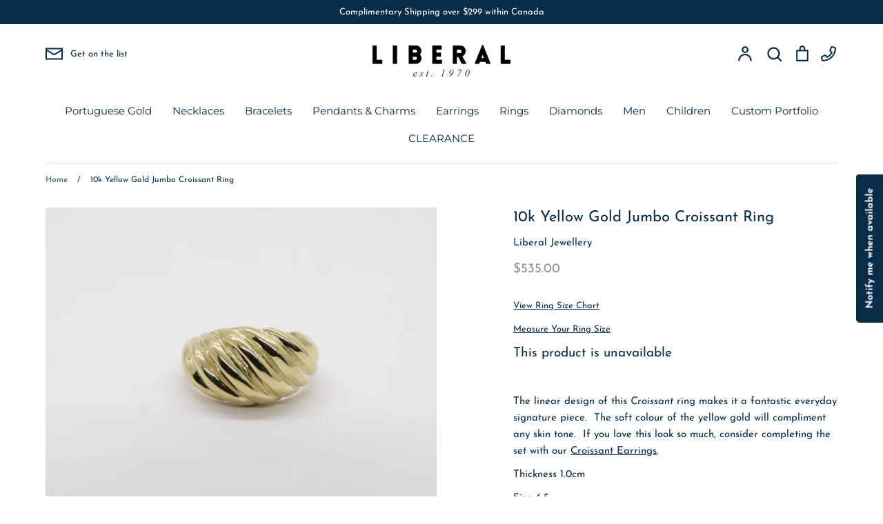

--- FILE ---
content_type: text/html; charset=utf-8
request_url: https://liberaljewellery.com/products/10k-jumbo-croissant-ring-s-6-75
body_size: 54663
content:
<!doctype html>
<html class="no-js supports-no-cookies" lang="en">
<head>
  <!-- Google Tag Manager -->
<script>(function(w,d,s,l,i){w[l]=w[l]||[];w[l].push({'gtm.start':
new Date().getTime(),event:'gtm.js'});var f=d.getElementsByTagName(s)[0],
j=d.createElement(s),dl=l!='dataLayer'?'&l='+l:'';j.async=true;j.src=
'https://www.googletagmanager.com/gtm.js?id='+i+dl;f.parentNode.insertBefore(j,f);
})(window,document,'script','dataLayer','GTM-P3CD7Z9');</script>
<!-- End Google Tag Manager -->

<!-- Google Tag Manager (noscript) -->
<noscript><iframe src="https://www.googletagmanager.com/ns.html?id=GTM-P3CD7Z9"
height="0" width="0" style="display:none;visibility:hidden"></iframe></noscript>
<!-- End Google Tag Manager (noscript) -->
  <!-- Expression 5.4.14 -->
  <meta charset="utf-8" />
<meta name="viewport" content="width=device-width,initial-scale=1.0" />
<meta http-equiv="X-UA-Compatible" content="IE=edge">

<link rel="preconnect" href="https://cdn.shopify.com" crossorigin>
<link rel="preconnect" href="https://fonts.shopify.com" crossorigin>
<link rel="preconnect" href="https://monorail-edge.shopifysvc.com"><link rel="preload" as="font" href="//liberaljewellery.com/cdn/fonts/josefin_sans/josefinsans_n4.70f7efd699799949e6d9f99bc20843a2c86a2e0f.woff2" type="font/woff2" crossorigin>
<link rel="preload" as="font" href="//liberaljewellery.com/cdn/fonts/josefin_sans/josefinsans_n4.70f7efd699799949e6d9f99bc20843a2c86a2e0f.woff2" type="font/woff2" crossorigin>
<link rel="preload" as="font" href="//liberaljewellery.com/cdn/fonts/montserrat/montserrat_n4.81949fa0ac9fd2021e16436151e8eaa539321637.woff2" type="font/woff2" crossorigin>
<link rel="preload" as="font" href="//liberaljewellery.com/cdn/fonts/montserrat/montserrat_n4.81949fa0ac9fd2021e16436151e8eaa539321637.woff2" type="font/woff2" crossorigin><link rel="preload" as="font" href="//liberaljewellery.com/cdn/fonts/josefin_sans/josefinsans_n7.4edc746dce14b53e39df223fba72d5f37c3d525d.woff2" type="font/woff2" crossorigin><link rel="preload" as="font" href="//liberaljewellery.com/cdn/fonts/josefin_sans/josefinsans_i4.a2ba85bff59cf18a6ad90c24fe1808ddb8ce1343.woff2" type="font/woff2" crossorigin><link rel="preload" as="font" href="//liberaljewellery.com/cdn/fonts/josefin_sans/josefinsans_i7.733dd5c50cdd7b706d9ec731b4016d1edd55db5e.woff2" type="font/woff2" crossorigin><link rel="preload" href="//liberaljewellery.com/cdn/shop/t/6/assets/vendor.js?v=34234171540936725781699485076" as="script">
<link rel="preload" href="//liberaljewellery.com/cdn/shop/t/6/assets/theme.js?v=94672896584196145671761068719" as="script"><link rel="canonical" href="https://liberaljewellery.com/products/10k-jumbo-croissant-ring-s-6-75" /><link rel="shortcut icon" href="//liberaljewellery.com/cdn/shop/files/20230922_153208725_iOS.png?v=1695397168" type="image/png" /><meta name="description" content="The linear design of this Croissant ring makes it a fantastic everyday signature piece.  The soft colour of the yellow gold will compliment any skin tone.  If you love this look so much, consider completing the set with our Croissant Earrings. Thickness 1.0cm Size 6.5 Remember our prices include tax!">
  <meta name="theme-color" content="">

  
  <title>
    10k Yellow Gold Jumbo Croissant Ring
    
    
    
      &ndash; Liberal Jewellery 
    
  </title>

  <meta property="og:site_name" content="Liberal Jewellery ">
<meta property="og:url" content="https://liberaljewellery.com/products/10k-jumbo-croissant-ring-s-6-75">
<meta property="og:title" content="10k Yellow Gold Jumbo Croissant Ring">
<meta property="og:type" content="product">
<meta property="og:description" content="The linear design of this Croissant ring makes it a fantastic everyday signature piece.  The soft colour of the yellow gold will compliment any skin tone.  If you love this look so much, consider completing the set with our Croissant Earrings. Thickness 1.0cm Size 6.5 Remember our prices include tax!"><meta property="og:image" content="http://liberaljewellery.com/cdn/shop/products/BTKA_16336182680623736_9f2543d0b3ad6cdd69ccec62a27a5b_1200x1200.jpg?v=1633618272">
  <meta property="og:image:secure_url" content="https://liberaljewellery.com/cdn/shop/products/BTKA_16336182680623736_9f2543d0b3ad6cdd69ccec62a27a5b_1200x1200.jpg?v=1633618272">
  <meta property="og:image:width" content="1080">
  <meta property="og:image:height" content="810"><meta property="og:price:amount" content="535.00">
  <meta property="og:price:currency" content="CAD"><meta name="twitter:card" content="summary_large_image">
<meta name="twitter:title" content="10k Yellow Gold Jumbo Croissant Ring">
<meta name="twitter:description" content="The linear design of this Croissant ring makes it a fantastic everyday signature piece.  The soft colour of the yellow gold will compliment any skin tone.  If you love this look so much, consider completing the set with our Croissant Earrings. Thickness 1.0cm Size 6.5 Remember our prices include tax!">


  <link href="//liberaljewellery.com/cdn/shop/t/6/assets/styles.css?v=112447854814466413471763220717" rel="stylesheet" type="text/css" media="all" />

  <script>
    document.documentElement.className = document.documentElement.className.replace('no-js', 'js');
    window.theme = window.theme || {};
    window.slate = window.slate || {};
    theme.moneyFormat = "${{amount}}";
    theme.strings = {
      addToCart: "Add to Cart",
      soldOut: "Sold Out",
      unavailable: "Unavailable",
      addressError: "Error looking up that address",
      addressNoResults: "No results for that address",
      addressQueryLimit: "You have exceeded the Google API usage limit. Consider upgrading to a \u003ca href=\"https:\/\/developers.google.com\/maps\/premium\/usage-limits\"\u003ePremium Plan\u003c\/a\u003e.",
      authError: "There was a problem authenticating your Google Maps API Key.",
      addingToCart: "Adding",
      addedToCart: "Added",
      goToCart: "Go to cart",
      cart: "Cart",
      cartTermsNotChecked: "You must agree to the terms and conditions before continuing.",
      quantityTooHigh: "You can only have [[ quantity ]] in your cart",
      unitPriceSeparator: " \/ ",
      searchResultsPages: "Pages",
      searchResultsViewAll: "View all results",
      searchResultsNoResults: "Sorry, we couldn\u0026#39;t find any results",
      previous: "Previous",
      next: "Next",
      cart_shipping_calculator_hide_calculator: "Hide shipping calculator",
      cart_shipping_calculator_title: "Get shipping estimates",
      cart_general_hide_note: "Hide instructions for seller",
      cart_general_show_note: "Add instructions for seller",
      inventoryNotice: "[[ quantity ]] in stock",
      imageSlider: "Image slider"
    };
    theme.routes = {
      account_addresses_url: '/account/addresses',
      search_url: '/search',
      cart_url: '/cart',
      cart_add_url: '/cart/add',
      cart_change_url: '/cart/change'
    }
  </script>

  

  <script src="//liberaljewellery.com/cdn/shop/t/6/assets/vendor.js?v=34234171540936725781699485076" defer="defer"></script>
  <script src="//liberaljewellery.com/cdn/shop/t/6/assets/theme.js?v=94672896584196145671761068719" defer="defer"></script>

  <script>window.performance && window.performance.mark && window.performance.mark('shopify.content_for_header.start');</script><meta name="facebook-domain-verification" content="dsc41p03b4vmte8bd1tka3am5x8hr9">
<meta name="google-site-verification" content="Gn257xbEZjlW7n3j8X9-ng5Y0ll5ixmojiODLnSF_4c">
<meta name="google-site-verification" content="RoTr_kgafZTt2iOcQC3EVCYF3SR7pmZ8yRLMbEN528Q">
<meta id="shopify-digital-wallet" name="shopify-digital-wallet" content="/56973852877/digital_wallets/dialog">
<meta name="shopify-checkout-api-token" content="6018ce9369e3e089949d1d43cfb78a78">
<link rel="alternate" type="application/json+oembed" href="https://liberaljewellery.com/products/10k-jumbo-croissant-ring-s-6-75.oembed">
<script async="async" src="/checkouts/internal/preloads.js?locale=en-CA"></script>
<link rel="preconnect" href="https://shop.app" crossorigin="anonymous">
<script async="async" src="https://shop.app/checkouts/internal/preloads.js?locale=en-CA&shop_id=56973852877" crossorigin="anonymous"></script>
<script id="apple-pay-shop-capabilities" type="application/json">{"shopId":56973852877,"countryCode":"CA","currencyCode":"CAD","merchantCapabilities":["supports3DS"],"merchantId":"gid:\/\/shopify\/Shop\/56973852877","merchantName":"Liberal Jewellery ","requiredBillingContactFields":["postalAddress","email","phone"],"requiredShippingContactFields":["postalAddress","email","phone"],"shippingType":"shipping","supportedNetworks":["visa","masterCard","amex","discover","interac","jcb"],"total":{"type":"pending","label":"Liberal Jewellery ","amount":"1.00"},"shopifyPaymentsEnabled":true,"supportsSubscriptions":true}</script>
<script id="shopify-features" type="application/json">{"accessToken":"6018ce9369e3e089949d1d43cfb78a78","betas":["rich-media-storefront-analytics"],"domain":"liberaljewellery.com","predictiveSearch":true,"shopId":56973852877,"locale":"en"}</script>
<script>var Shopify = Shopify || {};
Shopify.shop = "liberal-jewellery-inc.myshopify.com";
Shopify.locale = "en";
Shopify.currency = {"active":"CAD","rate":"1.0"};
Shopify.country = "CA";
Shopify.theme = {"name":"Expression - TIA CRO Changes 11'23","id":154905575629,"schema_name":"Expression","schema_version":"5.4.14","theme_store_id":230,"role":"main"};
Shopify.theme.handle = "null";
Shopify.theme.style = {"id":null,"handle":null};
Shopify.cdnHost = "liberaljewellery.com/cdn";
Shopify.routes = Shopify.routes || {};
Shopify.routes.root = "/";</script>
<script type="module">!function(o){(o.Shopify=o.Shopify||{}).modules=!0}(window);</script>
<script>!function(o){function n(){var o=[];function n(){o.push(Array.prototype.slice.apply(arguments))}return n.q=o,n}var t=o.Shopify=o.Shopify||{};t.loadFeatures=n(),t.autoloadFeatures=n()}(window);</script>
<script>
  window.ShopifyPay = window.ShopifyPay || {};
  window.ShopifyPay.apiHost = "shop.app\/pay";
  window.ShopifyPay.redirectState = null;
</script>
<script id="shop-js-analytics" type="application/json">{"pageType":"product"}</script>
<script defer="defer" async type="module" src="//liberaljewellery.com/cdn/shopifycloud/shop-js/modules/v2/client.init-shop-cart-sync_C5BV16lS.en.esm.js"></script>
<script defer="defer" async type="module" src="//liberaljewellery.com/cdn/shopifycloud/shop-js/modules/v2/chunk.common_CygWptCX.esm.js"></script>
<script type="module">
  await import("//liberaljewellery.com/cdn/shopifycloud/shop-js/modules/v2/client.init-shop-cart-sync_C5BV16lS.en.esm.js");
await import("//liberaljewellery.com/cdn/shopifycloud/shop-js/modules/v2/chunk.common_CygWptCX.esm.js");

  window.Shopify.SignInWithShop?.initShopCartSync?.({"fedCMEnabled":true,"windoidEnabled":true});

</script>
<script defer="defer" async type="module" src="//liberaljewellery.com/cdn/shopifycloud/shop-js/modules/v2/client.payment-terms_CZxnsJam.en.esm.js"></script>
<script defer="defer" async type="module" src="//liberaljewellery.com/cdn/shopifycloud/shop-js/modules/v2/chunk.common_CygWptCX.esm.js"></script>
<script defer="defer" async type="module" src="//liberaljewellery.com/cdn/shopifycloud/shop-js/modules/v2/chunk.modal_D71HUcav.esm.js"></script>
<script type="module">
  await import("//liberaljewellery.com/cdn/shopifycloud/shop-js/modules/v2/client.payment-terms_CZxnsJam.en.esm.js");
await import("//liberaljewellery.com/cdn/shopifycloud/shop-js/modules/v2/chunk.common_CygWptCX.esm.js");
await import("//liberaljewellery.com/cdn/shopifycloud/shop-js/modules/v2/chunk.modal_D71HUcav.esm.js");

  
</script>
<script>
  window.Shopify = window.Shopify || {};
  if (!window.Shopify.featureAssets) window.Shopify.featureAssets = {};
  window.Shopify.featureAssets['shop-js'] = {"shop-cart-sync":["modules/v2/client.shop-cart-sync_ZFArdW7E.en.esm.js","modules/v2/chunk.common_CygWptCX.esm.js"],"init-fed-cm":["modules/v2/client.init-fed-cm_CmiC4vf6.en.esm.js","modules/v2/chunk.common_CygWptCX.esm.js"],"shop-button":["modules/v2/client.shop-button_tlx5R9nI.en.esm.js","modules/v2/chunk.common_CygWptCX.esm.js"],"shop-cash-offers":["modules/v2/client.shop-cash-offers_DOA2yAJr.en.esm.js","modules/v2/chunk.common_CygWptCX.esm.js","modules/v2/chunk.modal_D71HUcav.esm.js"],"init-windoid":["modules/v2/client.init-windoid_sURxWdc1.en.esm.js","modules/v2/chunk.common_CygWptCX.esm.js"],"shop-toast-manager":["modules/v2/client.shop-toast-manager_ClPi3nE9.en.esm.js","modules/v2/chunk.common_CygWptCX.esm.js"],"init-shop-email-lookup-coordinator":["modules/v2/client.init-shop-email-lookup-coordinator_B8hsDcYM.en.esm.js","modules/v2/chunk.common_CygWptCX.esm.js"],"init-shop-cart-sync":["modules/v2/client.init-shop-cart-sync_C5BV16lS.en.esm.js","modules/v2/chunk.common_CygWptCX.esm.js"],"avatar":["modules/v2/client.avatar_BTnouDA3.en.esm.js"],"pay-button":["modules/v2/client.pay-button_FdsNuTd3.en.esm.js","modules/v2/chunk.common_CygWptCX.esm.js"],"init-customer-accounts":["modules/v2/client.init-customer-accounts_DxDtT_ad.en.esm.js","modules/v2/client.shop-login-button_C5VAVYt1.en.esm.js","modules/v2/chunk.common_CygWptCX.esm.js","modules/v2/chunk.modal_D71HUcav.esm.js"],"init-shop-for-new-customer-accounts":["modules/v2/client.init-shop-for-new-customer-accounts_ChsxoAhi.en.esm.js","modules/v2/client.shop-login-button_C5VAVYt1.en.esm.js","modules/v2/chunk.common_CygWptCX.esm.js","modules/v2/chunk.modal_D71HUcav.esm.js"],"shop-login-button":["modules/v2/client.shop-login-button_C5VAVYt1.en.esm.js","modules/v2/chunk.common_CygWptCX.esm.js","modules/v2/chunk.modal_D71HUcav.esm.js"],"init-customer-accounts-sign-up":["modules/v2/client.init-customer-accounts-sign-up_CPSyQ0Tj.en.esm.js","modules/v2/client.shop-login-button_C5VAVYt1.en.esm.js","modules/v2/chunk.common_CygWptCX.esm.js","modules/v2/chunk.modal_D71HUcav.esm.js"],"shop-follow-button":["modules/v2/client.shop-follow-button_Cva4Ekp9.en.esm.js","modules/v2/chunk.common_CygWptCX.esm.js","modules/v2/chunk.modal_D71HUcav.esm.js"],"checkout-modal":["modules/v2/client.checkout-modal_BPM8l0SH.en.esm.js","modules/v2/chunk.common_CygWptCX.esm.js","modules/v2/chunk.modal_D71HUcav.esm.js"],"lead-capture":["modules/v2/client.lead-capture_Bi8yE_yS.en.esm.js","modules/v2/chunk.common_CygWptCX.esm.js","modules/v2/chunk.modal_D71HUcav.esm.js"],"shop-login":["modules/v2/client.shop-login_D6lNrXab.en.esm.js","modules/v2/chunk.common_CygWptCX.esm.js","modules/v2/chunk.modal_D71HUcav.esm.js"],"payment-terms":["modules/v2/client.payment-terms_CZxnsJam.en.esm.js","modules/v2/chunk.common_CygWptCX.esm.js","modules/v2/chunk.modal_D71HUcav.esm.js"]};
</script>
<script>(function() {
  var isLoaded = false;
  function asyncLoad() {
    if (isLoaded) return;
    isLoaded = true;
    var urls = ["https:\/\/cdn.shopify.com\/s\/files\/1\/0569\/7385\/2877\/t\/3\/assets\/globorequestforquote_init.js?shop=liberal-jewellery-inc.myshopify.com","https:\/\/cdn.shopify.com\/s\/files\/1\/0569\/7385\/2877\/t\/3\/assets\/tipo.booking.init.js?shop=liberal-jewellery-inc.myshopify.com","https:\/\/chimpstatic.com\/mcjs-connected\/js\/users\/73c1ab59b86438a9b564e1b10\/18e55a0d02819464516b55f5d.js?shop=liberal-jewellery-inc.myshopify.com"];
    for (var i = 0; i < urls.length; i++) {
      var s = document.createElement('script');
      s.type = 'text/javascript';
      s.async = true;
      s.src = urls[i];
      var x = document.getElementsByTagName('script')[0];
      x.parentNode.insertBefore(s, x);
    }
  };
  if(window.attachEvent) {
    window.attachEvent('onload', asyncLoad);
  } else {
    window.addEventListener('load', asyncLoad, false);
  }
})();</script>
<script id="__st">var __st={"a":56973852877,"offset":-18000,"reqid":"dd03f5e5-92f8-45b6-91fc-9bc97957207b-1768692251","pageurl":"liberaljewellery.com\/products\/10k-jumbo-croissant-ring-s-6-75","u":"0b096bcd958c","p":"product","rtyp":"product","rid":6794581475533};</script>
<script>window.ShopifyPaypalV4VisibilityTracking = true;</script>
<script id="captcha-bootstrap">!function(){'use strict';const t='contact',e='account',n='new_comment',o=[[t,t],['blogs',n],['comments',n],[t,'customer']],c=[[e,'customer_login'],[e,'guest_login'],[e,'recover_customer_password'],[e,'create_customer']],r=t=>t.map((([t,e])=>`form[action*='/${t}']:not([data-nocaptcha='true']) input[name='form_type'][value='${e}']`)).join(','),a=t=>()=>t?[...document.querySelectorAll(t)].map((t=>t.form)):[];function s(){const t=[...o],e=r(t);return a(e)}const i='password',u='form_key',d=['recaptcha-v3-token','g-recaptcha-response','h-captcha-response',i],f=()=>{try{return window.sessionStorage}catch{return}},m='__shopify_v',_=t=>t.elements[u];function p(t,e,n=!1){try{const o=window.sessionStorage,c=JSON.parse(o.getItem(e)),{data:r}=function(t){const{data:e,action:n}=t;return t[m]||n?{data:e,action:n}:{data:t,action:n}}(c);for(const[e,n]of Object.entries(r))t.elements[e]&&(t.elements[e].value=n);n&&o.removeItem(e)}catch(o){console.error('form repopulation failed',{error:o})}}const l='form_type',E='cptcha';function T(t){t.dataset[E]=!0}const w=window,h=w.document,L='Shopify',v='ce_forms',y='captcha';let A=!1;((t,e)=>{const n=(g='f06e6c50-85a8-45c8-87d0-21a2b65856fe',I='https://cdn.shopify.com/shopifycloud/storefront-forms-hcaptcha/ce_storefront_forms_captcha_hcaptcha.v1.5.2.iife.js',D={infoText:'Protected by hCaptcha',privacyText:'Privacy',termsText:'Terms'},(t,e,n)=>{const o=w[L][v],c=o.bindForm;if(c)return c(t,g,e,D).then(n);var r;o.q.push([[t,g,e,D],n]),r=I,A||(h.body.append(Object.assign(h.createElement('script'),{id:'captcha-provider',async:!0,src:r})),A=!0)});var g,I,D;w[L]=w[L]||{},w[L][v]=w[L][v]||{},w[L][v].q=[],w[L][y]=w[L][y]||{},w[L][y].protect=function(t,e){n(t,void 0,e),T(t)},Object.freeze(w[L][y]),function(t,e,n,w,h,L){const[v,y,A,g]=function(t,e,n){const i=e?o:[],u=t?c:[],d=[...i,...u],f=r(d),m=r(i),_=r(d.filter((([t,e])=>n.includes(e))));return[a(f),a(m),a(_),s()]}(w,h,L),I=t=>{const e=t.target;return e instanceof HTMLFormElement?e:e&&e.form},D=t=>v().includes(t);t.addEventListener('submit',(t=>{const e=I(t);if(!e)return;const n=D(e)&&!e.dataset.hcaptchaBound&&!e.dataset.recaptchaBound,o=_(e),c=g().includes(e)&&(!o||!o.value);(n||c)&&t.preventDefault(),c&&!n&&(function(t){try{if(!f())return;!function(t){const e=f();if(!e)return;const n=_(t);if(!n)return;const o=n.value;o&&e.removeItem(o)}(t);const e=Array.from(Array(32),(()=>Math.random().toString(36)[2])).join('');!function(t,e){_(t)||t.append(Object.assign(document.createElement('input'),{type:'hidden',name:u})),t.elements[u].value=e}(t,e),function(t,e){const n=f();if(!n)return;const o=[...t.querySelectorAll(`input[type='${i}']`)].map((({name:t})=>t)),c=[...d,...o],r={};for(const[a,s]of new FormData(t).entries())c.includes(a)||(r[a]=s);n.setItem(e,JSON.stringify({[m]:1,action:t.action,data:r}))}(t,e)}catch(e){console.error('failed to persist form',e)}}(e),e.submit())}));const S=(t,e)=>{t&&!t.dataset[E]&&(n(t,e.some((e=>e===t))),T(t))};for(const o of['focusin','change'])t.addEventListener(o,(t=>{const e=I(t);D(e)&&S(e,y())}));const B=e.get('form_key'),M=e.get(l),P=B&&M;t.addEventListener('DOMContentLoaded',(()=>{const t=y();if(P)for(const e of t)e.elements[l].value===M&&p(e,B);[...new Set([...A(),...v().filter((t=>'true'===t.dataset.shopifyCaptcha))])].forEach((e=>S(e,t)))}))}(h,new URLSearchParams(w.location.search),n,t,e,['guest_login'])})(!0,!0)}();</script>
<script integrity="sha256-4kQ18oKyAcykRKYeNunJcIwy7WH5gtpwJnB7kiuLZ1E=" data-source-attribution="shopify.loadfeatures" defer="defer" src="//liberaljewellery.com/cdn/shopifycloud/storefront/assets/storefront/load_feature-a0a9edcb.js" crossorigin="anonymous"></script>
<script crossorigin="anonymous" defer="defer" src="//liberaljewellery.com/cdn/shopifycloud/storefront/assets/shopify_pay/storefront-65b4c6d7.js?v=20250812"></script>
<script data-source-attribution="shopify.dynamic_checkout.dynamic.init">var Shopify=Shopify||{};Shopify.PaymentButton=Shopify.PaymentButton||{isStorefrontPortableWallets:!0,init:function(){window.Shopify.PaymentButton.init=function(){};var t=document.createElement("script");t.src="https://liberaljewellery.com/cdn/shopifycloud/portable-wallets/latest/portable-wallets.en.js",t.type="module",document.head.appendChild(t)}};
</script>
<script data-source-attribution="shopify.dynamic_checkout.buyer_consent">
  function portableWalletsHideBuyerConsent(e){var t=document.getElementById("shopify-buyer-consent"),n=document.getElementById("shopify-subscription-policy-button");t&&n&&(t.classList.add("hidden"),t.setAttribute("aria-hidden","true"),n.removeEventListener("click",e))}function portableWalletsShowBuyerConsent(e){var t=document.getElementById("shopify-buyer-consent"),n=document.getElementById("shopify-subscription-policy-button");t&&n&&(t.classList.remove("hidden"),t.removeAttribute("aria-hidden"),n.addEventListener("click",e))}window.Shopify?.PaymentButton&&(window.Shopify.PaymentButton.hideBuyerConsent=portableWalletsHideBuyerConsent,window.Shopify.PaymentButton.showBuyerConsent=portableWalletsShowBuyerConsent);
</script>
<script data-source-attribution="shopify.dynamic_checkout.cart.bootstrap">document.addEventListener("DOMContentLoaded",(function(){function t(){return document.querySelector("shopify-accelerated-checkout-cart, shopify-accelerated-checkout")}if(t())Shopify.PaymentButton.init();else{new MutationObserver((function(e,n){t()&&(Shopify.PaymentButton.init(),n.disconnect())})).observe(document.body,{childList:!0,subtree:!0})}}));
</script>
<link id="shopify-accelerated-checkout-styles" rel="stylesheet" media="screen" href="https://liberaljewellery.com/cdn/shopifycloud/portable-wallets/latest/accelerated-checkout-backwards-compat.css" crossorigin="anonymous">
<style id="shopify-accelerated-checkout-cart">
        #shopify-buyer-consent {
  margin-top: 1em;
  display: inline-block;
  width: 100%;
}

#shopify-buyer-consent.hidden {
  display: none;
}

#shopify-subscription-policy-button {
  background: none;
  border: none;
  padding: 0;
  text-decoration: underline;
  font-size: inherit;
  cursor: pointer;
}

#shopify-subscription-policy-button::before {
  box-shadow: none;
}

      </style>
<script id="sections-script" data-sections="product-recommendations" defer="defer" src="//liberaljewellery.com/cdn/shop/t/6/compiled_assets/scripts.js?3445"></script>
<script>window.performance && window.performance.mark && window.performance.mark('shopify.content_for_header.end');</script>
  <script type="text/javascript">
    var Tipo = Tipo || {};
    Tipo.Booking = Tipo.Booking || {};
    Tipo.Booking.appUrl = 'https://booking.tipo.io';
    Tipo.Booking.shop = {
      id: 22642,
      url : 'liberal-jewellery-inc.myshopify.com',
      domain : 'liberaljewellery.com',
      settings : "{\"general\":{\"hide_add_to_cart\":\"2\",\"hide_buy_now\":\"2\",\"redirect_url\":null,\"allow_bring_more\":true,\"confirm_to\":\"checkout\",\"time_format\":\"12h\",\"multipleEmployees\":\"1\",\"multipleLocations\":\"0\",\"formatDate\":\"YYYY-MM-DD\",\"formatDateServe\":\"Y-m-d\",\"formatDateTime\":\"YYYY-MM-DD hh:mm a\",\"formatTime\":\"hh:mm a\",\"weekStart\":\"2\"},\"booking\":{\"font\":\"Arial\",\"primary_color\":\"#092c48\",\"cancel_button\":\"#ffffff\",\"text_color\":\"#000000\",\"text_price_color\":\"#ff0000\",\"selected_day_color\":\"#4a4a4a\",\"time_slot_color_hover\":\"#faf7f2\",\"time_slot_color_selected\":\"#e1a6ad\",\"calender_background_color\":\"#2b3360\",\"calender_text_color\":\"#000000\",\"day_off_color\":\"#a3a3a3\",\"time_slot_color\":\"#414c89\",\"selected_time_slot_color\":\"#ffd153\",\"background_color_calendar\":\"#2b3360\",\"background_color_box_message_time_slot_no_available\":\"#e9e9e9\",\"text_color_text_box_message_time_slot_no_available\":\"#424242\",\"time_slot_no_available_color\":\"#a3a3a3\",\"background_image\":\"612d04e043421_1630340320.png\",\"timeBlock\":\"fixed\",\"stepping\":\"60\",\"sortProduct\":{\"type\":1,\"sortProductAuto\":\"asc\",\"sortProductManually\":[\"6635280793805\"]},\"statusDefault\":\"2\"},\"translation\":{\"time_slot_no_available\":\"This slot is no longer available\",\"languageDatepicker\":\"en-US\",\"please_select\":\"Please select Training\",\"training\":\"Training\",\"trainer\":\"Trainer\",\"bringing_anyone\":\"Bringing anyone with you?\",\"num_of_additional\":\"Number of Additional people\",\"date_and_time\":\"Pick date & time\",\"continue\":\"Continue\",\"total_price\":\"Base Price\",\"confirm\":\"Confirm\",\"cancel\":\"Cancel\",\"thank_you\":\"Thank you! Your booking is completed\",\"date\":\"Date\",\"time\":\"Time\",\"location\":\"Location\",\"first_name\":\"First name\",\"last_name\":\"Last name\",\"phone\":\"Phone\",\"email\":\"Email\",\"address\":\"Address\",\"address_2\":\"Address 2\",\"status\":\"Status\",\"country\":\"Country\",\"quantity\":\"Quantity\",\"product\":\"Product\",\"product_placeholder\":\"Product placeholder\",\"variant\":\"Variant\",\"variant_placeholder\":\"Variant placeholder\",\"location_placeholder\":\"Location placeholder\",\"employee\":\"Trainer\",\"employee_placeholder\":\"Trainer placeholder\",\"back\":\"Back\",\"payment\":\"Payment\",\"datetime\":\"Date Time\",\"duration\":\"Duration\",\"you_can_only_bring\":\"You can only bring {number} people\",\"not_available\":\"Selected training is currently not available.\",\"is_required\":\"This field is required\",\"price\":\"Price\",\"export_file_isc\":\"Export to file isc\",\"customDatePickerDays\":\"Sunday, Monday, Tuesday, Wednesday, Thursday, Friday, Saturday\",\"customDatePickerDaysShort\":\"Sun, Mon, Tue, Wed, Thu, Fri, Sat\",\"customDatePickerDaysMin\":\"Su, Mo, Tu, We, Th, Fr, Sa\",\"customDatePickerMonths\":\"January, February, March, April, May, June, July, August, September, October, November, December\",\"customDatePickerMonthsShort\":\"Jan, Feb, Mar, Apr, May, Jun, Jul, Aug, Sep, Oct, Nov, Dec\",\"widget\":{\"default\":{\"please_select\":\"Please select service\",\"training\":\"Training\",\"trainer\":\"Trainer\",\"bringing_anyone\":\"Bringing anyone with you?\",\"num_of_additional\":\"Number of Additional People\",\"date_and_time\":\"Pick date & time\",\"continue\":\"Continue\",\"total_price\":\"Total Price\",\"confirm\":\"Confirm\",\"cancel\":\"Cancel\",\"thank_you\":\"Thank you! Your booking is completed\",\"date\":\"Date\",\"time\":\"Time\",\"datetime\":\"Date Time\",\"duration\":\"Duration\",\"location\":\"Location\",\"first_name\":\"First name\",\"last_name\":\"Last name\",\"phone\":\"Phone\",\"email\":\"Email\",\"address\":\"Address\",\"address_2\":\"Address 2\",\"status\":\"Status\",\"country\":\"Country\",\"full_name\":\"Fullname\",\"product\":\"Service\",\"product_placeholder\":\"Select your service\",\"variant\":\"Variant\",\"variant_placeholder\":\"Select your variant\",\"location_placeholder\":\"Select a location\",\"employee\":\"Employee\",\"employee_placeholder\":\"Select an employee\",\"quantity\":\"Quantity\",\"back\":\"Back\",\"payment\":\"Payment\",\"you_can_only_bring\":\"You can only bring {number} people\",\"not_available\":\"Selected service is currently not available.\",\"no_employee\":\"No employee\",\"no_location\":\"No location\",\"is_required\":\"This field is required.\",\"valid_phone_number\":\"Please enter a valid phone number.\",\"valid_email\":\"Please enter a valid email.\",\"time_slot_no_available\":\"This slot is no longer available\",\"price\":\"Price\",\"export_file_isc\":\"Export to file isc\",\"confirm_free_booking_successfully\":\"Thank for your booking. We will get back to you shortly.\",\"confirm_free_booking_unsuccessfully\":\"Whoops, looks like something went wrong.\",\"duration_unit\":\"minutes\"}}},\"integrate\":{\"zapier\":{\"cretaeOrUpdateUrl\":null,\"deleteUrl\":null},\"google\":{\"extra_filed_set_id\":null,\"description\":null,\"title\":null}},\"free_form\":{\"first_name\":{\"enable\":true,\"label\":\"First name\",\"required\":true},\"last_name\":{\"enable\":true,\"label\":\"Last name\",\"required\":true},\"phone_number\":{\"enable\":false,\"label\":\"Phone number\",\"required\":true},\"email\":{\"label\":\"Email\",\"required\":true,\"enable\":true}}}",
      locale: 'en',
      plan : {"id":7,"version":"2","plan":"FREE","feature":"{\"employee\":1,\"product\":1,\"location\":1,\"extraFieldSet\":false,\"hideBrand\":false,\"trialDay\":\"0\",\"trialDayOld\":\"0\",\"priceOld\":\"0\",\"googleCalendar\":false,\"zoom\":false}","price":"0.00","type":"month","status":1,"created_at":null,"updated_at":"2022-01-21 02:21:05"}
    };
    Tipo.Booking.locale = "en";
    Tipo.Booking.countryCode = ['ca'];
    
      Tipo.Booking.product = {"id":6794581475533,"title":"10k Yellow Gold Jumbo Croissant Ring","handle":"10k-jumbo-croissant-ring-s-6-75","description":"\u003cp data-mce-fragment=\"1\"\u003eThe linear design of this \u003cem\u003eCroissant\u003c\/em\u003e ring makes it a fantastic everyday signature piece.  The soft colour of the yellow gold will compliment any skin tone.  If you love this look so much, consider completing the set with our \u003ca href=\"https:\/\/liberaljewellery.com\/products\/14k-yg-croissant-earrings?_pos=1\u0026amp;_sid=125f23a50\u0026amp;_ss=r\"\u003eCroissant Earrings\u003c\/a\u003e.\u003c\/p\u003e\n\u003cp data-mce-fragment=\"1\"\u003eThickness 1.0cm\u003c\/p\u003e\n\u003cp data-mce-fragment=\"1\"\u003eSize 6.5\u003c\/p\u003e\n\u003cp data-mce-fragment=\"1\"\u003e\u003cspan data-mce-fragment=\"1\"\u003eRemember our prices \u003c\/span\u003e\u003cem data-mce-fragment=\"1\"\u003einclude\u003c\/em\u003e\u003cspan data-mce-fragment=\"1\"\u003e tax!\u003c\/span\u003e\u003c\/p\u003e","published_at":"2023-03-19T12:27:22-04:00","created_at":"2021-10-07T10:50:40-04:00","vendor":"Liberal Jewellery","type":"Ring","tags":["10k","Best Seller","Best Sellers","Birthday","Casual","Everyday Classic","Everyday Classics","Everyday Favourite","Gift Idea","Gift Ideas","Gold","Liberal Favourite","Liberal Favourites","Must-Haves","Perfect for Everyday","restock","restocked","Ring","statement","Trending","Women","Women's Rings","Yellow Gold"],"price":53500,"price_min":53500,"price_max":53500,"available":false,"price_varies":false,"compare_at_price":null,"compare_at_price_min":0,"compare_at_price_max":0,"compare_at_price_varies":false,"variants":[{"id":40277119795405,"title":"Default Title","option1":"Default Title","option2":null,"option3":null,"sku":"210000004165","requires_shipping":true,"taxable":true,"featured_image":null,"available":false,"name":"10k Yellow Gold Jumbo Croissant Ring","public_title":null,"options":["Default Title"],"price":53500,"weight":4,"compare_at_price":null,"inventory_management":"shopify","barcode":"","requires_selling_plan":false,"selling_plan_allocations":[]}],"images":["\/\/liberaljewellery.com\/cdn\/shop\/products\/BTKA_16336182680623736_9f2543d0b3ad6cdd69ccec62a27a5b.jpg?v=1633618272","\/\/liberaljewellery.com\/cdn\/shop\/products\/Photo2021-10-07_105857AM.jpg?v=1633619320","\/\/liberaljewellery.com\/cdn\/shop\/products\/BTKA_16336182664215317_d7adb07d032d5424529731477ae6fb.jpg?v=1633618272","\/\/liberaljewellery.com\/cdn\/shop\/products\/direct_uploads_2F14996_2FTKJB83-8gK8fTZdXe1pYIw_2F2100000041652_284_29.jpg?v=1633618272"],"featured_image":"\/\/liberaljewellery.com\/cdn\/shop\/products\/BTKA_16336182680623736_9f2543d0b3ad6cdd69ccec62a27a5b.jpg?v=1633618272","options":["Title"],"media":[{"alt":null,"id":21225917382861,"position":1,"preview_image":{"aspect_ratio":1.333,"height":810,"width":1080,"src":"\/\/liberaljewellery.com\/cdn\/shop\/products\/BTKA_16336182680623736_9f2543d0b3ad6cdd69ccec62a27a5b.jpg?v=1633618272"},"aspect_ratio":1.333,"height":810,"media_type":"image","src":"\/\/liberaljewellery.com\/cdn\/shop\/products\/BTKA_16336182680623736_9f2543d0b3ad6cdd69ccec62a27a5b.jpg?v=1633618272","width":1080},{"alt":null,"id":21226040328397,"position":2,"preview_image":{"aspect_ratio":0.75,"height":4032,"width":3024,"src":"\/\/liberaljewellery.com\/cdn\/shop\/products\/Photo2021-10-07_105857AM.jpg?v=1633619320"},"aspect_ratio":0.75,"height":4032,"media_type":"image","src":"\/\/liberaljewellery.com\/cdn\/shop\/products\/Photo2021-10-07_105857AM.jpg?v=1633619320","width":3024},{"alt":null,"id":21225917350093,"position":3,"preview_image":{"aspect_ratio":1.333,"height":810,"width":1080,"src":"\/\/liberaljewellery.com\/cdn\/shop\/products\/BTKA_16336182664215317_d7adb07d032d5424529731477ae6fb.jpg?v=1633618272"},"aspect_ratio":1.333,"height":810,"media_type":"image","src":"\/\/liberaljewellery.com\/cdn\/shop\/products\/BTKA_16336182664215317_d7adb07d032d5424529731477ae6fb.jpg?v=1633618272","width":1080},{"alt":null,"id":21225917415629,"position":4,"preview_image":{"aspect_ratio":1.333,"height":1536,"width":2048,"src":"\/\/liberaljewellery.com\/cdn\/shop\/products\/direct_uploads_2F14996_2FTKJB83-8gK8fTZdXe1pYIw_2F2100000041652_284_29.jpg?v=1633618272"},"aspect_ratio":1.333,"height":1536,"media_type":"image","src":"\/\/liberaljewellery.com\/cdn\/shop\/products\/direct_uploads_2F14996_2FTKJB83-8gK8fTZdXe1pYIw_2F2100000041652_284_29.jpg?v=1633618272","width":2048}],"requires_selling_plan":false,"selling_plan_groups":[],"content":"\u003cp data-mce-fragment=\"1\"\u003eThe linear design of this \u003cem\u003eCroissant\u003c\/em\u003e ring makes it a fantastic everyday signature piece.  The soft colour of the yellow gold will compliment any skin tone.  If you love this look so much, consider completing the set with our \u003ca href=\"https:\/\/liberaljewellery.com\/products\/14k-yg-croissant-earrings?_pos=1\u0026amp;_sid=125f23a50\u0026amp;_ss=r\"\u003eCroissant Earrings\u003c\/a\u003e.\u003c\/p\u003e\n\u003cp data-mce-fragment=\"1\"\u003eThickness 1.0cm\u003c\/p\u003e\n\u003cp data-mce-fragment=\"1\"\u003eSize 6.5\u003c\/p\u003e\n\u003cp data-mce-fragment=\"1\"\u003e\u003cspan data-mce-fragment=\"1\"\u003eRemember our prices \u003c\/span\u003e\u003cem data-mce-fragment=\"1\"\u003einclude\u003c\/em\u003e\u003cspan data-mce-fragment=\"1\"\u003e tax!\u003c\/span\u003e\u003c\/p\u003e"};
      Tipo.Booking.product.options = [{"name":"Title","position":1,"values":["Default Title"]}];
      
        Tipo.Booking.product.variants[0].inventory_management = 'shopify';
        Tipo.Booking.product.variants[0].inventory_quantity = 0;
        Tipo.Booking.product.variants[0].inventory_policy = 'deny';
      
    

    

    Tipo.Booking.settings = {"general":{"hide_add_to_cart":"2","hide_buy_now":"2","redirect_url":null,"allow_bring_more":true,"confirm_to":"checkout","time_format":"12h","multipleEmployees":"1","multipleLocations":"0","formatDate":"YYYY-MM-DD","formatDateServe":"Y-m-d","formatDateTime":"YYYY-MM-DD hh:mm a","formatTime":"hh:mm a","weekStart":"2"},"booking":{"font":"Arial","primary_color":"#092c48","cancel_button":"#ffffff","text_color":"#000000","text_price_color":"#ff0000","selected_day_color":"#4a4a4a","time_slot_color_hover":"#faf7f2","time_slot_color_selected":"#e1a6ad","calender_background_color":"#2b3360","calender_text_color":"#000000","day_off_color":"#a3a3a3","time_slot_color":"#414c89","selected_time_slot_color":"#ffd153","background_color_calendar":"#2b3360","background_color_box_message_time_slot_no_available":"#e9e9e9","text_color_text_box_message_time_slot_no_available":"#424242","time_slot_no_available_color":"#a3a3a3","background_image":"612d04e043421_1630340320.png","timeBlock":"fixed","stepping":"60","sortProduct":{"type":1,"sortProductAuto":"asc","sortProductManually":["6635280793805"]},"statusDefault":"2"},"translation":{"time_slot_no_available":"This slot is no longer available","languageDatepicker":"en-US","please_select":"Please select Training","training":"Training","trainer":"Trainer","bringing_anyone":"Bringing anyone with you?","num_of_additional":"Number of Additional people","date_and_time":"Pick date & time","continue":"Continue","total_price":"Base Price","confirm":"Confirm","cancel":"Cancel","thank_you":"Thank you! Your booking is completed","date":"Date","time":"Time","location":"Location","first_name":"First name","last_name":"Last name","phone":"Phone","email":"Email","address":"Address","address_2":"Address 2","status":"Status","country":"Country","quantity":"Quantity","product":"Product","product_placeholder":"Product placeholder","variant":"Variant","variant_placeholder":"Variant placeholder","location_placeholder":"Location placeholder","employee":"Trainer","employee_placeholder":"Trainer placeholder","back":"Back","payment":"Payment","datetime":"Date Time","duration":"Duration","you_can_only_bring":"You can only bring {number} people","not_available":"Selected training is currently not available.","is_required":"This field is required","price":"Price","export_file_isc":"Export to file isc","customDatePickerDays":"Sunday, Monday, Tuesday, Wednesday, Thursday, Friday, Saturday","customDatePickerDaysShort":"Sun, Mon, Tue, Wed, Thu, Fri, Sat","customDatePickerDaysMin":"Su, Mo, Tu, We, Th, Fr, Sa","customDatePickerMonths":"January, February, March, April, May, June, July, August, September, October, November, December","customDatePickerMonthsShort":"Jan, Feb, Mar, Apr, May, Jun, Jul, Aug, Sep, Oct, Nov, Dec","widget":{"default":{"please_select":"Please select service","training":"Training","trainer":"Trainer","bringing_anyone":"Bringing anyone with you?","num_of_additional":"Number of Additional People","date_and_time":"Pick date & time","continue":"Continue","total_price":"Total Price","confirm":"Confirm","cancel":"Cancel","thank_you":"Thank you! Your booking is completed","date":"Date","time":"Time","datetime":"Date Time","duration":"Duration","location":"Location","first_name":"First name","last_name":"Last name","phone":"Phone","email":"Email","address":"Address","address_2":"Address 2","status":"Status","country":"Country","full_name":"Fullname","product":"Service","product_placeholder":"Select your service","variant":"Variant","variant_placeholder":"Select your variant","location_placeholder":"Select a location","employee":"Employee","employee_placeholder":"Select an employee","quantity":"Quantity","back":"Back","payment":"Payment","you_can_only_bring":"You can only bring {number} people","not_available":"Selected service is currently not available.","no_employee":"No employee","no_location":"No location","is_required":"This field is required.","valid_phone_number":"Please enter a valid phone number.","valid_email":"Please enter a valid email.","time_slot_no_available":"This slot is no longer available","price":"Price","export_file_isc":"Export to file isc","confirm_free_booking_successfully":"Thank for your booking. We will get back to you shortly.","confirm_free_booking_unsuccessfully":"Whoops, looks like something went wrong.","duration_unit":"minutes"}}},"free_form":{"first_name":{"enable":true,"label":"First name","required":true},"last_name":{"enable":true,"label":"Last name","required":true},"phone_number":{"enable":false,"label":"Phone number","required":true},"email":{"label":"Email","required":true,"enable":true}},"languageDatepicker":{"days":["Sunday","Monday","Tuesday","Wednesday","Thursday","Friday","Saturday"],"daysShort":["Sun","Mon","Tue","Wed","Thu","Fri","Sat"],"daysMin":["Su","Mo","Tu","We","Th","Fr","Sa"],"months":["January","February","March","April","May","June","July","August","September","October","November","December"],"monthsShort":["Jan","Feb","Mar","Apr","May","Jun","Jul","Aug","Sep","Oct","Nov","Dec"]}}
  Tipo.Booking.page = {
    type : 'product'
  };
  Tipo.Booking.money_format = '${{amount}}';
  Tipo.Booking.timezone = {
    shop : 'America/Toronto',
    server : 'UTC'
  }
  Tipo.Booking.configs = {
    locations : [{"id":27062,"name":"Default location","employee_ids":[31140]}],
    employees : [{"id":31140,"first_name":"Liberal","last_name":"Team","avatar":"614382782e3bf_1631814264.jpg","location_ids":[27062]}]
  };
  Tipo.Booking.configs.products = [
        ...[{"id":"6635280793805","title":"Book a Consultation with Us","handle":"consultation","capacity":{"type":"product","rule":1},"extra_filed_set_id":null,"note":"Continue to book your free consultation at Liberal Jewellery.","is_free":1,"available_time_basis":"employees","duration":{"type":"product","rule":60},"location_ids":[27062],"employee_ids":[31140]}],
      ]
  
  Tipo.Booking.trans = Tipo.Booking.settings.translation.widget[Tipo.Booking.locale] || Tipo.Booking.settings.translation.widget.default
</script>
<textarea style="display:none !important" class="tipo-money-format">${{amount}}</textarea>
<style>
  .tpb-booking-form *{
    font-family: Arial;
  }
  .tpb-booking-form .copyright{
    display: none;
  }
  .tpb-booking-form .tpb-box .tpb-form-control .tpb-text-price{
    color: #ff0000;
  }
  .tpb-booking-form .tpb-box .tpb-form-control label,
  .tpb-booking-form .tpb-box .tpb-form-control #tpb-message-bring_qty,
  .tpb-booking-form .tpb-box .tpb-form-control .ss-single-selected,
  .tpb-booking-form .tpb-box .tpb-form-control #tpb-productTitle-input,
  .tpb-booking-form .tpb-box .extra-fields .element,
  .tpb-booking-form .tpb-box .extra-fields .element label,
  .tpb-booking-form .tpb-box .extra-fields .element input,
  .tpb-booking-form .tpb-box .extra-fields .element textarea,
  .tpb-booking-form .tpb-box .extra-fields .element select,
  .tpb-booking-form .tpb-box .label,
  .tpb-booking-form .tpb-box .booking-info{
    color: #000000;
  }
  .tpb-booking-form .tpb-box .content .step1 {
    background-image: url('https://cdn.shopify.com/s/files/1/0569/7385/2877/t/3/assets/tipo.booking.img-background.612d04e043421_1630340320.png');
  }
  .tpb-booking-form .tpb-box .content .step1 .inner-step h5{
    color: #000000;
  }
  .tpb-message_not-available,
  .tpb-message_not-available .dismiss svg {
    color: #000000;
  }
  .tpb-box .action .continue-button,
  .tpb-box .action .confirm-button,
  .tpb-box .action .confirm-button.loading .spinner{
    background-color: #092c48;
  }
  .tpb-box .action .back-button{
    color: #000000;
  }
  .tpb-form-control.price p {
    color: #000000;
  }

  /* Next Step */
  .tpb-box .content .step2{
    background: #2b3360;
  }
  .tpb-box .content .confirm .product-info .title,
  .tpb-box .content .confirm .booking-info,
  .tpb-box .content .confirm .booking-info label
  .tpb-box .content .confirm .extra-fields .element *,
  .tpb-box .content .confirm .extra-fields .element .ss-single-selected,
  .tpb-box .content .confirm .extra-fields .tpb-radio-group,
  .tpb-box .content .confirm .extra-fields .tpb-radio-group [type="radio"]:not(:checked) + label,
  .tpb-box .content .confirm .subtotal > .g-row ,
  .success_message_when_free_booking,
  .tpb-wrapper-btnExport,
  .tpb-wrapper-btnExport .tpb-btnExport .tpb-btnExport-title .tpb-btnExport-title_text,
  .infoBooking,
  .infoBooking label,
  .confirmBookingFree_action,
  .confirmBookingFree_action a div span,
  {
    color: #000000;
  }
  .tpb-box .content .confirm .extra-fields .tpb-checkbox .ctx:hover span:first-child
  .tpb-box .content .confirm .extra-fields .tpb-checkbox .inp-box:checked + .ctx span:first-child
  {
    border-color: #000000;
  }
  .tpb-box .content .confirm .extra-fields .tpb-radio-group [type="radio"]:checked + label:after,
  .tpb-box .content .confirm .extra-fields .tpb-checkbox .inp-box:checked + .ctx span:first-child{
    background: #000000;
  }
  .tpb-box .content .confirm .subtotal > .g-row .value{
    color: #092c48;
  }
  .tpb-datepicker .datepicker-panel > ul > li {
    color: #000000;
  }
  .tpb-datepicker .datepicker-panel > ul > li:hover{
    background: #faf7f2;
  }
  .tpb-datepicker .datepicker-panel > ul > li.disabled{
    color: #a3a3a3;
  }
  .tpb-datepicker .datepicker-panel > ul > li.picked{
    background: #4a4a4a;
  }
  .tpb-timepicker .radiobtn{
    color: #000000;
  }
  .tpb-timepicker .radiobtn .tooltip{
    background-color: #e9e9e9;
    color: #424242;
  }
  .tpb-timepicker .radiobtn label{
    background: #414c89;
    color: #000000;
  }
  .tpb-timepicker .radiobtn label:hover {
    background: #faf7f2;
  }
  .tpb-timepicker .radiobtn label.disabled {
    background: #a3a3a3;
  }
  .tpb-timepicker .radiobtn input[type="radio"]:checked + label,
  .tpb-timepicker .radiobtn input[type="checkbox"]:checked + label {
    background: #e1a6ad;
  }

  /* History */
  #tpb-history-booking * {
    font-family: Arial;
  }
  #tpb-history-booking .tpb-table tr th{
    color: #000000;
  }
  #tpb-history-booking .copyright {
    display: none;
  }
</style>
<script src='//liberaljewellery.com/cdn/shop/t/6/assets/tipo.booking.index.min.js?v=46083190274088529901699485076' defer ></script>
	<script type="text/javascript" src="//liberaljewellery.com/cdn/shop/t/6/assets/globorequestforquote_params.js?v=104506467335519624011699485076" ></script>
<script type="text/javascript">
    var GRFQConfigs = GRFQConfigs || {};
    GRFQConfigs.customer = {
        'id': '',
        'email': '',
        'name': ''
    };
    GRFQConfigs.pageempty = "Your quote is currently empty."
    GRFQConfigs.product = {"id":6794581475533,"title":"10k Yellow Gold Jumbo Croissant Ring","handle":"10k-jumbo-croissant-ring-s-6-75","description":"\u003cp data-mce-fragment=\"1\"\u003eThe linear design of this \u003cem\u003eCroissant\u003c\/em\u003e ring makes it a fantastic everyday signature piece.  The soft colour of the yellow gold will compliment any skin tone.  If you love this look so much, consider completing the set with our \u003ca href=\"https:\/\/liberaljewellery.com\/products\/14k-yg-croissant-earrings?_pos=1\u0026amp;_sid=125f23a50\u0026amp;_ss=r\"\u003eCroissant Earrings\u003c\/a\u003e.\u003c\/p\u003e\n\u003cp data-mce-fragment=\"1\"\u003eThickness 1.0cm\u003c\/p\u003e\n\u003cp data-mce-fragment=\"1\"\u003eSize 6.5\u003c\/p\u003e\n\u003cp data-mce-fragment=\"1\"\u003e\u003cspan data-mce-fragment=\"1\"\u003eRemember our prices \u003c\/span\u003e\u003cem data-mce-fragment=\"1\"\u003einclude\u003c\/em\u003e\u003cspan data-mce-fragment=\"1\"\u003e tax!\u003c\/span\u003e\u003c\/p\u003e","published_at":"2023-03-19T12:27:22-04:00","created_at":"2021-10-07T10:50:40-04:00","vendor":"Liberal Jewellery","type":"Ring","tags":["10k","Best Seller","Best Sellers","Birthday","Casual","Everyday Classic","Everyday Classics","Everyday Favourite","Gift Idea","Gift Ideas","Gold","Liberal Favourite","Liberal Favourites","Must-Haves","Perfect for Everyday","restock","restocked","Ring","statement","Trending","Women","Women's Rings","Yellow Gold"],"price":53500,"price_min":53500,"price_max":53500,"available":false,"price_varies":false,"compare_at_price":null,"compare_at_price_min":0,"compare_at_price_max":0,"compare_at_price_varies":false,"variants":[{"id":40277119795405,"title":"Default Title","option1":"Default Title","option2":null,"option3":null,"sku":"210000004165","requires_shipping":true,"taxable":true,"featured_image":null,"available":false,"name":"10k Yellow Gold Jumbo Croissant Ring","public_title":null,"options":["Default Title"],"price":53500,"weight":4,"compare_at_price":null,"inventory_management":"shopify","barcode":"","requires_selling_plan":false,"selling_plan_allocations":[]}],"images":["\/\/liberaljewellery.com\/cdn\/shop\/products\/BTKA_16336182680623736_9f2543d0b3ad6cdd69ccec62a27a5b.jpg?v=1633618272","\/\/liberaljewellery.com\/cdn\/shop\/products\/Photo2021-10-07_105857AM.jpg?v=1633619320","\/\/liberaljewellery.com\/cdn\/shop\/products\/BTKA_16336182664215317_d7adb07d032d5424529731477ae6fb.jpg?v=1633618272","\/\/liberaljewellery.com\/cdn\/shop\/products\/direct_uploads_2F14996_2FTKJB83-8gK8fTZdXe1pYIw_2F2100000041652_284_29.jpg?v=1633618272"],"featured_image":"\/\/liberaljewellery.com\/cdn\/shop\/products\/BTKA_16336182680623736_9f2543d0b3ad6cdd69ccec62a27a5b.jpg?v=1633618272","options":["Title"],"media":[{"alt":null,"id":21225917382861,"position":1,"preview_image":{"aspect_ratio":1.333,"height":810,"width":1080,"src":"\/\/liberaljewellery.com\/cdn\/shop\/products\/BTKA_16336182680623736_9f2543d0b3ad6cdd69ccec62a27a5b.jpg?v=1633618272"},"aspect_ratio":1.333,"height":810,"media_type":"image","src":"\/\/liberaljewellery.com\/cdn\/shop\/products\/BTKA_16336182680623736_9f2543d0b3ad6cdd69ccec62a27a5b.jpg?v=1633618272","width":1080},{"alt":null,"id":21226040328397,"position":2,"preview_image":{"aspect_ratio":0.75,"height":4032,"width":3024,"src":"\/\/liberaljewellery.com\/cdn\/shop\/products\/Photo2021-10-07_105857AM.jpg?v=1633619320"},"aspect_ratio":0.75,"height":4032,"media_type":"image","src":"\/\/liberaljewellery.com\/cdn\/shop\/products\/Photo2021-10-07_105857AM.jpg?v=1633619320","width":3024},{"alt":null,"id":21225917350093,"position":3,"preview_image":{"aspect_ratio":1.333,"height":810,"width":1080,"src":"\/\/liberaljewellery.com\/cdn\/shop\/products\/BTKA_16336182664215317_d7adb07d032d5424529731477ae6fb.jpg?v=1633618272"},"aspect_ratio":1.333,"height":810,"media_type":"image","src":"\/\/liberaljewellery.com\/cdn\/shop\/products\/BTKA_16336182664215317_d7adb07d032d5424529731477ae6fb.jpg?v=1633618272","width":1080},{"alt":null,"id":21225917415629,"position":4,"preview_image":{"aspect_ratio":1.333,"height":1536,"width":2048,"src":"\/\/liberaljewellery.com\/cdn\/shop\/products\/direct_uploads_2F14996_2FTKJB83-8gK8fTZdXe1pYIw_2F2100000041652_284_29.jpg?v=1633618272"},"aspect_ratio":1.333,"height":1536,"media_type":"image","src":"\/\/liberaljewellery.com\/cdn\/shop\/products\/direct_uploads_2F14996_2FTKJB83-8gK8fTZdXe1pYIw_2F2100000041652_284_29.jpg?v=1633618272","width":2048}],"requires_selling_plan":false,"selling_plan_groups":[],"content":"\u003cp data-mce-fragment=\"1\"\u003eThe linear design of this \u003cem\u003eCroissant\u003c\/em\u003e ring makes it a fantastic everyday signature piece.  The soft colour of the yellow gold will compliment any skin tone.  If you love this look so much, consider completing the set with our \u003ca href=\"https:\/\/liberaljewellery.com\/products\/14k-yg-croissant-earrings?_pos=1\u0026amp;_sid=125f23a50\u0026amp;_ss=r\"\u003eCroissant Earrings\u003c\/a\u003e.\u003c\/p\u003e\n\u003cp data-mce-fragment=\"1\"\u003eThickness 1.0cm\u003c\/p\u003e\n\u003cp data-mce-fragment=\"1\"\u003eSize 6.5\u003c\/p\u003e\n\u003cp data-mce-fragment=\"1\"\u003e\u003cspan data-mce-fragment=\"1\"\u003eRemember our prices \u003c\/span\u003e\u003cem data-mce-fragment=\"1\"\u003einclude\u003c\/em\u003e\u003cspan data-mce-fragment=\"1\"\u003e tax!\u003c\/span\u003e\u003c\/p\u003e"};
            GRFQConfigs.product.selected_or_first_available_variant = {"id":40277119795405,"title":"Default Title","option1":"Default Title","option2":null,"option3":null,"sku":"210000004165","requires_shipping":true,"taxable":true,"featured_image":null,"available":false,"name":"10k Yellow Gold Jumbo Croissant Ring","public_title":null,"options":["Default Title"],"price":53500,"weight":4,"compare_at_price":null,"inventory_management":"shopify","barcode":"","requires_selling_plan":false,"selling_plan_allocations":[]}        </script>
<script type="text/javascript" src="//liberaljewellery.com/cdn/shop/t/6/assets/globorequestforquote.js?v=91534907406420291291699485076" defer="defer"></script>
    <script> 
        if(typeof GRFQConfigs.product['collection'] === 'undefined') 
            GRFQConfigs.product['collection'] = []; 
        GRFQConfigs.product['collection'].push('276438483149'); 
    </script> 
    <script> 
        if(typeof GRFQConfigs.product['collection'] === 'undefined') 
            GRFQConfigs.product['collection'] = []; 
        GRFQConfigs.product['collection'].push('275429556429'); 
    </script> 
    <script> 
        if(typeof GRFQConfigs.product['collection'] === 'undefined') 
            GRFQConfigs.product['collection'] = []; 
        GRFQConfigs.product['collection'].push('273558175949'); 
    </script> 
    <script> 
        if(typeof GRFQConfigs.product['collection'] === 'undefined') 
            GRFQConfigs.product['collection'] = []; 
        GRFQConfigs.product['collection'].push('617942253773'); 
    </script> 
    <script> 
        if(typeof GRFQConfigs.product['collection'] === 'undefined') 
            GRFQConfigs.product['collection'] = []; 
        GRFQConfigs.product['collection'].push('271637348557'); 
    </script> 
    <script> 
        if(typeof GRFQConfigs.product['collection'] === 'undefined') 
            GRFQConfigs.product['collection'] = []; 
        GRFQConfigs.product['collection'].push('611521200333'); 
    </script> 
    <script> 
        if(typeof GRFQConfigs.product['collection'] === 'undefined') 
            GRFQConfigs.product['collection'] = []; 
        GRFQConfigs.product['collection'].push('611519791309'); 
    </script> 

<link href="//liberaljewellery.com/cdn/shop/t/6/assets/globorequestforquote.css?v=101116142328359569761699485076" rel="stylesheet" type="text/css" media="all" /><style>
    .rfq-btn{
        background: ;
        color: ;
        font-size: px;
    }
</style>
<script>
var loadScript_p_common = function(url, callback) {
  var script = document.createElement("script")
  script.type = "text/javascript";
  if (script.readyState) {
    script.onreadystatechange = function() {
      if (script.readyState == "loaded" ||
          script.readyState == "complete") {
        script.onreadystatechange = null;
        callback();
      }
    };
  } else {
    script.onload = function() {
      callback();
    };
  }
  script.src = url;
  document.getElementsByTagName("head")[0].appendChild(script);
};
loadScript_p_common('//cdn-zeptoapps.com/product-personalizer/pplr_common.js', function() {});
</script>
<!-- BEGIN app block: shopify://apps/zepto-product-personalizer/blocks/product_personalizer_main/7411210d-7b32-4c09-9455-e129e3be4729 --><!-- BEGIN app snippet: product-personalizer -->



  
 
 

<!-- END app snippet -->
<!-- BEGIN app snippet: zepto_common --><script>
var pplr_cart = {"note":null,"attributes":{},"original_total_price":0,"total_price":0,"total_discount":0,"total_weight":0.0,"item_count":0,"items":[],"requires_shipping":false,"currency":"CAD","items_subtotal_price":0,"cart_level_discount_applications":[],"checkout_charge_amount":0};
var pplr_shop_currency = "CAD";
var pplr_enabled_currencies_size = 1;
var pplr_money_formate = "${{amount}}";
var pplr_manual_theme_selector=["CartCount span","tr:has([name*=updates])","tr img:first",".line-item__title, .meta span",".pplr_item_price",".pplr_item_line_price",".pplr_item_remove",".pplr_item_update",".pplr_subtotal_price","form[action*=cart] [name=checkout]"];
</script>
<script defer src="//cdn-zeptoapps.com/product-personalizer/pplr_common.js?v=17" ></script><!-- END app snippet -->

<!-- END app block --><!-- BEGIN app block: shopify://apps/sa-request-a-quote/blocks/app-embed-block/56d84fcb-37c7-4592-bb51-641b7ec5eef0 -->


<script type="text/javascript">
    var config = null
    window.GRFQConfigs = window.GRFQConfigs || {};
    
    GRFQConfigs.classes = {
        rfqButton: 'rfq-btn',
        rfqCollectionButton: 'rfq-collection-btn',
        rfqCartButton: 'rfq-btn-cart',
        rfqLoginButton: 'grfq-login-to-see-price-btn',
        rfqTheme: 'rfq-theme',
        rfqHidden: 'rfq-hidden',
        rfqHidePrice: 'GRFQHidePrice',
        rfqHideAtcBtn: 'GRFQHideAddToCartButton',
        rfqHideBuynowBtn: 'GRFQHideBuyNowButton',
        rfqCollectionContent: 'rfq-collection-content',
        rfqCollectionLoaded: 'rfq-collection-loaded',
        rfqCollectionItem: 'rfq-collection-item',
        rfqCollectionVariantSelector: 'rfq-variant-id',
        rfqSingleProductForm: 'rfq-product-form',
        rfqCollectionProductForm: 'rfq-collection-form',
        rfqFeatureProductForm: 'rfq-feature-form',
        rfqQuickviewProductForm: 'rfq-quickview-form',
        rfqCollectionActivator: 'rfq-variant-selector'
    }
    GRFQConfigs.selector = {
        productForm: [
            ".home-product form[action*=\"/cart/add\"]",
            ".shop-product form[action*=\"/cart/add\"]",
            "#shopify-section-featured-product form[action*=\"/cart/add\"]",
            "form.apb-product-form",
            ".product-form__buy-buttons form[action*=\"/cart/add\"]",
            "product-form form[action*=\"/cart/add\"]",
            ".product-form form[action*=\"/cart/add\"]",
            ".product-page form[action*=\"/cart/add\"]",
            ".product-add form[action*=\"/cart/add\"]",
            "[id*=\"ProductSection--\"] form[action*=\"/cart/add\"]",
            "form#add-to-cart-form",
            "form.sf-cart__form",
            "form.productForm",
            "form.product-form",
            "form.product-single__form",
            "form.shopify-product-form:not(#product-form-installment)",
            "form.atc-form",
            "form.atc-form-mobile",
            "form[action*=\"/cart/add\"]:not([hidden]):not(#product-form-installment)"
        ],
        addtocart_selector: "#shopify_add_to_cart,.product-form .btn-cart,.js-product-button-add-to-cart,.shopify-product-form .btn-addtocart,#product-add-to-cart,.shopify-product-form .add_to_cart,.product-details__add-to-cart-button,.shopify-product-form .product-submit,.product-form__cart-buttons,.shopify-product-form input[type=\"submit\"],.js-product-form button[type=\"submit\"],form.product-purchase-form button[type=\"submit\"],#addToCart,#AddToCart,[data-btn-type=\"add-to-cart\"],.default-cart-button__button,.shopify-product-form button[data-add-to-cart],form[data-product-form] .add-to-cart-btn,.product__submit__add,.product-form .add-to-cart-button,.product-form__cart-submit,.shopify-product-form button[data-product-add],#AddToCart--product-template,.product-buy-buttons--cta,.product-form__add-btn,form[data-type=\"add-to-cart-form\"] .product__add-to-cart,.productForm .productForm-submit,.ProductForm__AddToCart,.shopify-product-form .btn--add-to-cart,.ajax-product-form button[data-add-to-cart],.shopify-product-form .product__submit__add,form[data-product-form] .add-to-cart,.product-form .product__submit__add,.shopify-product-form button[type=\"submit\"][data-add-button],.product-form .product-form__add-button,.product-form__submit,.product-single__form .add-to-cart,form#AddToCartForm button#AddToCart,form.shopify-product-form button.add-to-cart,form[action*=\"/cart/add\"] [name=\"add\"],form[action*=\"/cart/add\"] button#AddToCartDesk, form[data-product-form] button[data-product-add], .product-form--atc-button[data-product-atc], .globo-validationForm, button.single_add_to_cart_button, input#AddToCart-product-template, button[data-action=\"add-to-cart\"], .product-details-wrapper .add-to-cart input, form.product-menu-form .product-menu-button[data-product-menu-button-atc], .product-add input#AddToCart, #product-content #add-to-cart #addToCart, .product-form-submit-wrap .add-to-cart-button, .productForm-block .productForm-submit, .btn-wrapper-c .add, .product-submit input.add-to-cart, .form-element-quantity-submit .form-element-submit-button, .quantity-submit-row__submit input, form#AddToCartForm .product-add input#addToCart, .product__form .product__add-to-cart, #product-description form .product-add .add, .product-add input.button.product-add-available, .globo__validation-default, #product-area .product-details-wrapper .options .selector-wrapper .submit,.product_type_simple add_to_cart_button,.pr_atc,.js-product-button-add-to-cart,.product-cta,.tt-btn-addtocart,.product-card-interaction,.product-item__quick-form,.product--quick-add,.btn--quick[data-add-to-cart],.product-card-btn__btn,.productitem--action-atc,.quick-add-btn,.quick-add-button,.product-item__quick-add-button,add-to-cart,.cartButton,.product_after_shop_loop_buttons,.quick-buy-product-form .pb-button-shadow,.product-form__submit,.quick-add__submit,.product__submit__add,form #AddToCart-product-template, form #AddToCart, form #addToCart-product-template, form .product__add-to-cart-button, form .product-form__cart-submit, form .add-to-cart, form .cart-functions > button, form .productitem--action-atc, form .product-form--atc-button, form .product-menu-button-atc, form .product__add-to-cart, form .add-to-cart-button, form #addToCart, form .product-detail__form__action > button, form .product-form-submit-wrap > input, form .product-form input[type=\"submit\"], form input.submit, form .add_to_cart, form .product-item-quick-shop, form #add-to-cart, form .productForm-submit, form .add-to-cart-btn, form .product-single__add-btn, form .quick-add--add-button, form .product-page--add-to-cart, form .addToCart, form .product-form .form-actions, form .button.add, form button#add, form .addtocart, form .AddtoCart, form .product-add input.add, form button#purchase, form[action*=\"/cart/add\"] button[type=\"submit\"], form .product__form button[type=\"submit\"], form #AddToCart--product-template",
        addToCartTextElement: "[data-add-to-cart-text], [data-button-text], .button-text, *:not(.icon):not(.spinner):not(.no-js):not(.spinner-inner-1):not(.spinner-inner-2):not(.spinner-inner-3)",
        collectionProductForm: ".spf-product__form, form[action*=\"/cart/add\"]",
        collectionAddToCartSelector: ".collectionPreorderAddToCartBtn, [type=\"submit\"]:not(.quick-add__submit), [name=\"add\"]:not(.quick-add__submit), .add-to-cart-btn, .pt-btn-addtocart, .js-add-to-cart, .tt-btn-addtocart, .spf-product__form-btn-addtocart, .ProductForm__AddToCart, button.gt_button.gt_product-button--add-to-cart, .button--addToCart",
        productCollectionItem: ".grid__item, .product-item, .card > .card__content .card__information,.collection-product-card,.sf__pcard,.product-item__content,.products .product-col,.pr_list_item,.pr_grid_item,.product-wrap,.tt-layout-product-item .tt-product,.products-grid .grid-item,.product-grid .indiv-product, .product-list [data-product-item],.product-list .product-block,.collection-products .collection-product,.collection__grid-loop .product-index,.product-thumbnail[data-product-thumbnail],.filters-results .product-list .card,.product-loop .product-index,#main-collection-product-grid .product-index,.collection-container .product,.featured-collection .product,.collection__grid-item,.collection-product,[data-product-grid-item],.product-grid-item.product-grid-item--featured,.collection__products .product-grid-item, .collection-alternating-product,.product-list-item, .collection-product-grid [class*=\"column\"],.collection-filters .product-grid-item, .featured-collection__content .featured-collection__item,.collection-grid .grid-item.grid-product,#CollectionProductGrid .collection-list li,.collection__products .product-item,.collection__products .product-item,#main-collection-product-grid .product-loop__item,.product-loop .product-loop__item, .products #ajaxSection c:not(.card-price),#main-collection-products .product,.grid.gap-theme > li,.mainCollectionProductGrid .grid .block-product,.collection-grid-main .items-start > .block, .s-collection__products .c-product-item,.products-grid .product,[data-section-type=\"collection\"] .group.block,.blocklayout .block.product,.sf__pcard,.product-grid .product-block,.product-list .product-block .product-block__inner, .collection.grid .product-item .product-item__wrapper,.collection--body--grid .product--root,.o-layout__item .product-card,.productgrid--items .productgrid--item .productitem,.box__collection,.collection-page__product,.collection-grid__row .product-block .product-block__inner,.ProductList .Grid__Cell .ProductItem .ProductItem__Wrapper,.items .item .item__inner,.grid-flex .product-block,.product-loop .product,.collection__products .product-tile,.product-list .product-item, .product-grid .grid-item .grid-item__content,.collection .product-item, .collection__grid .product-card .product-card-info,.collection-list .block,.collection__products .product-item,.product--root[data-product-view=grid],.grid__wrapper .product-loop__item,.collection__list-item, #CollectionSection .grid-uniform .grid-item, #shopify-section-collection-template .product-item, .collections__products .featured-collections__item, .collection-grid-section:not(.shopify-section),.spf-product-card,.product-grid-item,.productitem, .type-product-grid-item, .product-details, .featured-product-content",
        productCollectionHref: "h3[data-href*=\"/products/\"], div[data-href*=\"/products/\"], a.product-block__link[href*=\"/products/\"], a.indiv-product__link[href*=\"/products/\"], a.thumbnail__link[href*=\"/products/\"], a.product-item__link[href*=\"/products/\"], a.product-card__link[href*=\"/products/\"], a.product-card-link[href*=\"/products/\"], a.product-block__image__link[href*=\"/products/\"], a.stretched-link[href*=\"/products/\"], a.grid-product__link[href*=\"/products/\"], a.product-grid-item--link[href*=\"/products/\"], a.product-link[href*=\"/products/\"], a.product__link[href*=\"/products/\"], a.full-unstyled-link[href*=\"/products/\"], a.grid-item__link[href*=\"/products/\"], a.grid-product__link[href*=\"/products/\"], a[data-product-page-link][href*=\"/products/\"], a[href*=\"/products/\"]:not(.logo-bar__link,.ButtonGroup__Item.Button,.menu-promotion__link,.site-nav__link,.mobile-nav__link,.hero__sidebyside-image-link,.announcement-link,.breadcrumbs-list__link,.single-level-link,.d-none,.icon-twitter,.icon-facebook,.icon-pinterest,#btn,.list-menu__item.link.link--tex,.btnProductQuickview,.index-banner-slides-each,.global-banner-switch,.sub-nav-item-link,.announcement-bar__link)",
        quickViewSelector: "a.quickview-icon.quickview, .qv-icon, .previewer-button, .sca-qv-button, .product-item__action-button[data-action=\"open-modal\"], .boost-pfs-quickview-btn, .collection-product[data-action=\"show-product\"], button.product-item__quick-shop-button, .product-item__quick-shop-button-wrapper, .open-quick-view, .product-item__action-button[data-action=\"open-modal\"], .tt-btn-quickview, .product-item-quick-shop .available, .quickshop-trigger, .productitem--action-trigger:not(.productitem--action-atc), .quick-product__btn, .thumbnail, .quick_shop, a.sca-qv-button, .overlay, .quick-view, .open-quick-view, [data-product-card-link], a[rel=\"quick-view\"], a.quick-buy, div.quickview-button > a, .block-inner a.more-info, .quick-shop-modal-trigger, a.quick-view-btn, a.spo-quick-view, div.quickView-button, a.product__label--quick-shop, span.trigger-quick-view, a.act-quickview-button, a.product-modal, [data-quickshop-full], [data-quickshop-slim], [data-quickshop-trigger], .quick_view_btn, .js-quickview-trigger, [id*=\"quick-add-template\"], .js-quickbuy-button",
        quickViewProductForm: ".qv-form, .qview-form, .description-wrapper_content, .wx-product-wrapper, #sca-qv-add-item-form, .product-form, #boost-pfs-quickview-cart-form, .product.preview .shopify-product-form, .product-details__form, .gfqv-product-form, #ModalquickView form#modal_quick_view, .quick_view_form, .product_form, .quick-buy__product-form, .quick-shop-modal form[action*=\"/cart/add\"], #quick-shop-modal form[action*=\"/cart/add\"], .white-popup.quick-view form[action*=\"/cart/add\"], .quick-view form[action*=\"/cart/add\"], [id*=\"QuickShopModal-\"] form[action*=\"/cart/add\"], .quick-shop.active form[action*=\"/cart/add\"], .quick-view-panel form[action*=\"/cart/add\"], .content.product.preview form[action*=\"/cart/add\"], .quickView-wrap form[action*=\"/cart/add\"], .quick-modal form[action*=\"/cart/add\"], #colorbox form[action*=\"/cart/add\"], .product-quick-view form[action*=\"/cart/add\"], .quickform, .modal--quickshop-full, .modal--quickshop form[action*=\"/cart/add\"], .quick-shop-form, .fancybox-inner form[action*=\"/cart/add\"], #quick-view-modal form[action*=\"/cart/add\"], [data-product-modal] form[action*=\"/cart/add\"], .modal--quick-shop.modal--is-active form[action*=\"/cart/add\"]",
        searchResultSelector: ".predictive-search, .search__results__products, .search-bar__results, .predictive-search-results, #PredictiveResults, .search-results-panel, .search-flydown--results, .header-search-results-wrapper, .main_search__popup",
        searchResultItemSelector: ".predictive-search__list-item, .predictive-search__results-list li, ul li, .product-item, .search-bar__results-products .mini-product, .search__product-loop li, .grid-item, .grid-product, .search--result-group .row, .search-flydown--product, .predictive-search-group .grid, .main-search-result, .search-result",
        price_selector: ".sf__pcard-price,.shopify-Price-amount,#price_ppr,.product-page-info__price,.tt-price,.price-box,.product__price-container,.product-meta__price-list-container,.product-item-meta__price-list-container,.collection-product-price,.product__grid__price,.product-grid-item__price,.product-price--wrapper,.price__current,.product-loop-element__price,.product-block__price,[class*=\"product-card-price\"],.ProductMeta__PriceList,.ProductItem__PriceList,.product-detail__price,.price_wrapper,.product__price__wrap,[data-price-wrapper],.product-item__price-list,.product-single__prices,.product-block--price,.product-page--pricing,.current-price,.product-prices,.product-card-prices,.product-price-block,product-price-root,.product--price-container,.product-form__prices,.product-loop__price,.card-price,.product-price-container,.product_after_shop_loop_price,.main-product__price,.product-block-price,span[data-product-price],.block-price,product-price,.price-wrapper,.price__container,#ProductPrice-product-template,#ProductPrice,.product-price,.product__price—reg,#productPrice-product-template,.product__current-price,.product-thumb-caption-price-current,.product-item-caption-price-current,.grid-product__price,.product__price,span.price:not(.mini-cart__content .price),span.product-price,.productitem--price,.product-pricing,span.money,.product-item__price,.product-list-item-price,p.price,div.price,.product-meta__prices,div.product-price,span#price,.price.money,h3.price,a.price,.price-area,.product-item-price,.pricearea,.collectionGrid .collectionBlock-info > p,#ComparePrice,.product--price-wrapper,.product-page--price-wrapper,.color--shop-accent.font-size--s.t--meta.f--main,.ComparePrice,.ProductPrice,.prodThumb .title span:last-child,.product-single__price-product-template,.product-info-price,.price-money,.prod-price,#price-field,.product-grid--price,.prices,.pricing,#product-price,.money-styling,.compare-at-price,.product-item--price,.card__price,.product-card__price,.product-price__price,.product-item__price-wrapper,.product-single__price,.grid-product__price-wrap,a.grid-link p.grid-link__meta,dl.price,.mini-product__price,.predictive-search__price",
        buynow_selector: ".shopify-payment-button",
        quantity_selector: "[name=\"quantity\"], input.quantity, [name=\"qty\"]",
        variantSelector: ".product-form__variants, .ga-product_variant_select, select[name=\"id\"], input[name=\"id\"], .qview-variants > select, select[name=\"id[]\"], input[name=\"grfqId\"], select[name=\"idGlobo\"]",
        variantActivator: ".product-form__chip-wrapper, .product__swatches [data-swatch-option], .swatch__container .swatch__option, .gf_swatches .gf_swatch, .product-form__controls-group-options select, ul.clickyboxes li, .pf-variant-select, ul.swatches-select li, .product-options__value, .form-check-swatch, button.btn.swatch select.product__variant, .pf-container a, button.variant.option, ul.js-product__variant--container li, .variant-input, .product-variant > ul > li  ,.input--dropdown, .HorizontalList > li, .product-single__swatch__item, .globo-swatch-list ul.value > .select-option, .form-swatch-item, .selector-wrapper select, select.pf-input, ul.swatches-select > li.nt-swatch.swatch_pr_item, ul.gfqv-swatch-values > li, .lh-swatch-select, .swatch-image, .variant-image-swatch, #option-size, .selector-wrapper .replaced, .regular-select-content > .regular-select-item, .radios--input, ul.swatch-view > li > .swatch-selector ,.single-option-selector, .swatch-element input, [data-product-option], .single-option-selector__radio, [data-index^=\"option\"], .SizeSwatchList input, .swatch-panda input[type=radio], .swatch input, .swatch-element input[type=radio], select[id*=\"product-select-\"], select[id|=\"product-select-option\"], [id|=\"productSelect-product\"], [id|=\"ProductSelect-option\"],select[id|=\"product-variants-option\"],select[id|=\"sca-qv-product-selected-option\"],select[id*=\"product-variants-\"],select[id|=\"product-selectors-option\"],select[id|=\"variant-listbox-option\"],select[id|=\"id-option\"],select[id|=\"SingleOptionSelector\"], .variant-input-wrap input, [data-action=\"select-value\"], .product-swatch-list li, .product-form__input input",
        checkout_btn: "input[type=\"submit\"][name=\"checkout\"], button[type=\"submit\"][name=\"checkout\"], button[type=\"button\"][name=\"checkout\"]",
        quoteCounter: ".quotecounter .bigquotecounter, .cart-icon .quotecount, cart-icon .count, [id=\"quoteCount\"], .quoteCount, .g-quote-item span.g-badge, .medium-up--hide.small--one-half .site-header__cart span.quotecount",
        positionButton: ".g-atc",
        positionCollectionButton: ".g-collection-atc",
        positionQuickviewButton: ".g-quickview-atc",
        positionFeatureButton: ".g-feature-atc",
        positionSearchButton: ".g-feature-atc",
        positionLoginButton: ".g-login-btn"
    }
    window.GRFQConfigs = config.settings || {};
    window.GRFQCollection = window.GRFQCollection || {};
    GRFQConfigs.customer = {
        'id': '',
        'email': '',
        'name': '',
        'first_name': '',
        'last_name': '',
        'phone': '',
        'note': '',
        'tags': null,
        'default_address': null,
        'addresses': null,
        'b2b': null,
        'company_available_locations': {
            "id": null,
        },
        'current_company': {
            "id": null,
        },
        'current_location': {
            "id": null,
        }
    };
    
    
        if("rfq_theme_"+( (typeof Shopify != 'undefined' && Shopify?.theme?.id ) ? Shopify?.theme?.id : 0) == "rfq_theme_122571030733"){
            GRFQConfigs.theme_info = {"id":122571030733,"name":"Debut","created_at":"2021-05-11T18:09:49-04:00","updated_at":"2021-05-26T15:32:31-04:00","role":"unpublished","theme_store_id":796,"previewable":true,"processing":false,"admin_graphql_api_id":"gid://shopify/Theme/122571030733","theme_name":"Debut","theme_version":"17.12.1"}
        }
    
    
    
        if("rfq_theme_"+( (typeof Shopify != 'undefined' && Shopify?.theme?.id ) ? Shopify?.theme?.id : 0) == "rfq_theme_122571194573"){
            GRFQConfigs.theme_info = {"id":122571194573,"name":"Debut","created_at":"2021-05-11T18:13:48-04:00","updated_at":"2021-05-11T18:14:08-04:00","role":"unpublished","theme_store_id":796,"previewable":true,"processing":false,"admin_graphql_api_id":"gid://shopify/Theme/122571194573","theme_name":"Debut","theme_version":"17.12.1"}
        }
    
    
    
        if("rfq_theme_"+( (typeof Shopify != 'undefined' && Shopify?.theme?.id ) ? Shopify?.theme?.id : 0) == "rfq_theme_122782712013"){
            GRFQConfigs.theme_info = {"id":122782712013,"name":"Expression","created_at":"2021-05-18T15:03:28-04:00","updated_at":"2023-11-15T10:57:28-05:00","role":"unpublished","theme_store_id":230,"previewable":true,"processing":false,"admin_graphql_api_id":"gid://shopify/Theme/122782712013","theme_name":"Expression","theme_version":"5.4.14"}
        }
    
    
    
        if("rfq_theme_"+( (typeof Shopify != 'undefined' && Shopify?.theme?.id ) ? Shopify?.theme?.id : 0) == "rfq_theme_123018477773"){
            GRFQConfigs.theme_info = {"id":123018477773,"name":"Copy of Expression","created_at":"2021-05-26T15:31:55-04:00","updated_at":"2021-05-26T15:32:13-04:00","role":"unpublished","theme_store_id":230,"previewable":true,"processing":false,"admin_graphql_api_id":"gid://shopify/Theme/123018477773","theme_name":"Expression","theme_version":"5.4.14"}
        }
    
    
    
        if("rfq_theme_"+( (typeof Shopify != 'undefined' && Shopify?.theme?.id ) ? Shopify?.theme?.id : 0) == "rfq_theme_131251011789"){
            GRFQConfigs.theme_info = {"id":131251011789,"name":"Copy of Expression","created_at":"2023-09-06T23:07:22-04:00","updated_at":"2023-09-06T23:23:53-04:00","role":"unpublished","theme_store_id":230,"previewable":true,"processing":false,"admin_graphql_api_id":"gid://shopify/Theme/131251011789","theme_name":"Expression","theme_version":"5.4.14"}
        }
    
    
    
        if("rfq_theme_"+( (typeof Shopify != 'undefined' && Shopify?.theme?.id ) ? Shopify?.theme?.id : 0) == "rfq_theme_154905575629"){
            GRFQConfigs.theme_info = {"id":154905575629,"name":"Expression - TIA CRO Changes 11'23","created_at":"2023-11-08T18:11:07-05:00","updated_at":"2024-08-06T18:00:16-04:00","role":"main","theme_store_id":230,"previewable":true,"processing":false,"admin_graphql_api_id":"gid://shopify/Theme/154905575629","theme_name":"Expression","theme_version":"5.4.14"}
        }
    
    
    
        if("rfq_theme_"+( (typeof Shopify != 'undefined' && Shopify?.theme?.id ) ? Shopify?.theme?.id : 0) == "rfq_theme_155091108045"){
            GRFQConfigs.theme_info = {"id":155091108045,"name":"Copy of Expression - before TIA CRO 11'23 ","created_at":"2023-11-15T10:56:51-05:00","updated_at":"2023-11-15T10:57:21-05:00","role":"unpublished","theme_store_id":230,"previewable":true,"processing":false,"admin_graphql_api_id":"gid://shopify/Theme/155091108045","theme_name":"Expression","theme_version":"5.4.14"}
        }
    
    
    
        if("rfq_theme_"+( (typeof Shopify != 'undefined' && Shopify?.theme?.id ) ? Shopify?.theme?.id : 0) == "rfq_theme_155130724557"){
            GRFQConfigs.theme_info = {"id":155130724557,"name":"Copy of Expression - TIA CRO Changes 11'23 Copy","created_at":"2023-11-21T05:36:15-05:00","updated_at":"2023-11-21T05:37:06-05:00","role":"unpublished","theme_store_id":230,"previewable":true,"processing":false,"admin_graphql_api_id":"gid://shopify/Theme/155130724557","theme_name":"Expression","theme_version":"5.4.14"}
        }
    
    
    
        if("rfq_theme_"+( (typeof Shopify != 'undefined' && Shopify?.theme?.id ) ? Shopify?.theme?.id : 0) == "rfq_theme_155349123277"){
            GRFQConfigs.theme_info = {"id":155349123277,"name":"Copy for CDFX - TIA CRO 12'23","created_at":"2023-12-21T14:35:04-05:00","updated_at":"2023-12-22T00:13:56-05:00","role":"unpublished","theme_store_id":230,"previewable":true,"processing":false,"admin_graphql_api_id":"gid://shopify/Theme/155349123277","theme_name":"Expression","theme_version":"5.4.14"}
        }
    
    
    
        if("rfq_theme_"+( (typeof Shopify != 'undefined' && Shopify?.theme?.id ) ? Shopify?.theme?.id : 0) == "rfq_theme_155579547853"){
            GRFQConfigs.theme_info = {"id":155579547853,"name":"Copy of Expression - Restock","created_at":"2024-01-22T00:10:12-05:00","updated_at":"2024-01-22T00:13:15-05:00","role":"unpublished","theme_store_id":230,"previewable":true,"processing":false,"admin_graphql_api_id":"gid://shopify/Theme/155579547853","theme_name":"Expression","theme_version":"5.4.14"}
        }
    
    
    
        GRFQConfigs.product = {"id":6794581475533,"title":"10k Yellow Gold Jumbo Croissant Ring","handle":"10k-jumbo-croissant-ring-s-6-75","description":"\u003cp data-mce-fragment=\"1\"\u003eThe linear design of this \u003cem\u003eCroissant\u003c\/em\u003e ring makes it a fantastic everyday signature piece.  The soft colour of the yellow gold will compliment any skin tone.  If you love this look so much, consider completing the set with our \u003ca href=\"https:\/\/liberaljewellery.com\/products\/14k-yg-croissant-earrings?_pos=1\u0026amp;_sid=125f23a50\u0026amp;_ss=r\"\u003eCroissant Earrings\u003c\/a\u003e.\u003c\/p\u003e\n\u003cp data-mce-fragment=\"1\"\u003eThickness 1.0cm\u003c\/p\u003e\n\u003cp data-mce-fragment=\"1\"\u003eSize 6.5\u003c\/p\u003e\n\u003cp data-mce-fragment=\"1\"\u003e\u003cspan data-mce-fragment=\"1\"\u003eRemember our prices \u003c\/span\u003e\u003cem data-mce-fragment=\"1\"\u003einclude\u003c\/em\u003e\u003cspan data-mce-fragment=\"1\"\u003e tax!\u003c\/span\u003e\u003c\/p\u003e","published_at":"2023-03-19T12:27:22-04:00","created_at":"2021-10-07T10:50:40-04:00","vendor":"Liberal Jewellery","type":"Ring","tags":["10k","Best Seller","Best Sellers","Birthday","Casual","Everyday Classic","Everyday Classics","Everyday Favourite","Gift Idea","Gift Ideas","Gold","Liberal Favourite","Liberal Favourites","Must-Haves","Perfect for Everyday","restock","restocked","Ring","statement","Trending","Women","Women's Rings","Yellow Gold"],"price":53500,"price_min":53500,"price_max":53500,"available":false,"price_varies":false,"compare_at_price":null,"compare_at_price_min":0,"compare_at_price_max":0,"compare_at_price_varies":false,"variants":[{"id":40277119795405,"title":"Default Title","option1":"Default Title","option2":null,"option3":null,"sku":"210000004165","requires_shipping":true,"taxable":true,"featured_image":null,"available":false,"name":"10k Yellow Gold Jumbo Croissant Ring","public_title":null,"options":["Default Title"],"price":53500,"weight":4,"compare_at_price":null,"inventory_management":"shopify","barcode":"","requires_selling_plan":false,"selling_plan_allocations":[]}],"images":["\/\/liberaljewellery.com\/cdn\/shop\/products\/BTKA_16336182680623736_9f2543d0b3ad6cdd69ccec62a27a5b.jpg?v=1633618272","\/\/liberaljewellery.com\/cdn\/shop\/products\/Photo2021-10-07_105857AM.jpg?v=1633619320","\/\/liberaljewellery.com\/cdn\/shop\/products\/BTKA_16336182664215317_d7adb07d032d5424529731477ae6fb.jpg?v=1633618272","\/\/liberaljewellery.com\/cdn\/shop\/products\/direct_uploads_2F14996_2FTKJB83-8gK8fTZdXe1pYIw_2F2100000041652_284_29.jpg?v=1633618272"],"featured_image":"\/\/liberaljewellery.com\/cdn\/shop\/products\/BTKA_16336182680623736_9f2543d0b3ad6cdd69ccec62a27a5b.jpg?v=1633618272","options":["Title"],"media":[{"alt":null,"id":21225917382861,"position":1,"preview_image":{"aspect_ratio":1.333,"height":810,"width":1080,"src":"\/\/liberaljewellery.com\/cdn\/shop\/products\/BTKA_16336182680623736_9f2543d0b3ad6cdd69ccec62a27a5b.jpg?v=1633618272"},"aspect_ratio":1.333,"height":810,"media_type":"image","src":"\/\/liberaljewellery.com\/cdn\/shop\/products\/BTKA_16336182680623736_9f2543d0b3ad6cdd69ccec62a27a5b.jpg?v=1633618272","width":1080},{"alt":null,"id":21226040328397,"position":2,"preview_image":{"aspect_ratio":0.75,"height":4032,"width":3024,"src":"\/\/liberaljewellery.com\/cdn\/shop\/products\/Photo2021-10-07_105857AM.jpg?v=1633619320"},"aspect_ratio":0.75,"height":4032,"media_type":"image","src":"\/\/liberaljewellery.com\/cdn\/shop\/products\/Photo2021-10-07_105857AM.jpg?v=1633619320","width":3024},{"alt":null,"id":21225917350093,"position":3,"preview_image":{"aspect_ratio":1.333,"height":810,"width":1080,"src":"\/\/liberaljewellery.com\/cdn\/shop\/products\/BTKA_16336182664215317_d7adb07d032d5424529731477ae6fb.jpg?v=1633618272"},"aspect_ratio":1.333,"height":810,"media_type":"image","src":"\/\/liberaljewellery.com\/cdn\/shop\/products\/BTKA_16336182664215317_d7adb07d032d5424529731477ae6fb.jpg?v=1633618272","width":1080},{"alt":null,"id":21225917415629,"position":4,"preview_image":{"aspect_ratio":1.333,"height":1536,"width":2048,"src":"\/\/liberaljewellery.com\/cdn\/shop\/products\/direct_uploads_2F14996_2FTKJB83-8gK8fTZdXe1pYIw_2F2100000041652_284_29.jpg?v=1633618272"},"aspect_ratio":1.333,"height":1536,"media_type":"image","src":"\/\/liberaljewellery.com\/cdn\/shop\/products\/direct_uploads_2F14996_2FTKJB83-8gK8fTZdXe1pYIw_2F2100000041652_284_29.jpg?v=1633618272","width":2048}],"requires_selling_plan":false,"selling_plan_groups":[],"content":"\u003cp data-mce-fragment=\"1\"\u003eThe linear design of this \u003cem\u003eCroissant\u003c\/em\u003e ring makes it a fantastic everyday signature piece.  The soft colour of the yellow gold will compliment any skin tone.  If you love this look so much, consider completing the set with our \u003ca href=\"https:\/\/liberaljewellery.com\/products\/14k-yg-croissant-earrings?_pos=1\u0026amp;_sid=125f23a50\u0026amp;_ss=r\"\u003eCroissant Earrings\u003c\/a\u003e.\u003c\/p\u003e\n\u003cp data-mce-fragment=\"1\"\u003eThickness 1.0cm\u003c\/p\u003e\n\u003cp data-mce-fragment=\"1\"\u003eSize 6.5\u003c\/p\u003e\n\u003cp data-mce-fragment=\"1\"\u003e\u003cspan data-mce-fragment=\"1\"\u003eRemember our prices \u003c\/span\u003e\u003cem data-mce-fragment=\"1\"\u003einclude\u003c\/em\u003e\u003cspan data-mce-fragment=\"1\"\u003e tax!\u003c\/span\u003e\u003c\/p\u003e"};
        GRFQConfigs.product['collection'] = [276438483149,275429556429,273558175949,617942253773,271637348557,611521200333,611519791309];
        GRFQConfigs.product.selected_or_first_available_variant = {"id":40277119795405,"title":"Default Title","option1":"Default Title","option2":null,"option3":null,"sku":"210000004165","requires_shipping":true,"taxable":true,"featured_image":null,"available":false,"name":"10k Yellow Gold Jumbo Croissant Ring","public_title":null,"options":["Default Title"],"price":53500,"weight":4,"compare_at_price":null,"inventory_management":"shopify","barcode":"","requires_selling_plan":false,"selling_plan_allocations":[]};
    
    GRFQConfigs.cartItems = [];
    
    if(typeof GRFQConfigs.lang_translations.find(x => x.code == ((typeof Shopify != 'undefined' && Shopify?.locale ) ? Shopify?.locale : 'default')) != "undefined"){
        GRFQConfigs.translations = GRFQConfigs.lang_translations.find(x => x.code == (typeof Shopify != 'undefined' && Shopify?.locale ) ? Shopify?.locale : 'default');
        GRFQConfigs.translationsFormbuilder = GRFQConfigs.lang_translationsFormbuilder.filter(x => x.locale == ((typeof Shopify != 'undefined' && Shopify?.locale ) ? Shopify?.locale : 'default'));

        if(typeof GRFQConfigs.translations.error_messages === 'string'){
            try {
                GRFQConfigs.translations.error_messages = JSON.parse(GRFQConfigs.translations.error_messages)
            } catch (error) {}
        }
    }else{
        GRFQConfigs.translations = GRFQConfigs.translation_default;
    }
    GRFQConfigs.products = GRFQConfigs.products || [];
    
    if(typeof GRFQConfigs.new_setting === 'undefined'){
        GRFQConfigs.selector = {
            addtocart_selector: '#shopify_add_to_cart,.product-form .btn-cart,.js-product-button-add-to-cart,.shopify-product-form .btn-addtocart,#product-add-to-cart,.shopify-product-form .add_to_cart,.product-details__add-to-cart-button,.shopify-product-form .product-submit,.product-form__cart-buttons,.shopify-product-form input[type="submit"],.js-product-form button[type="submit"],form.product-purchase-form button[type="submit"],#addToCart,#AddToCart,[data-btn-type="add-to-cart"],.default-cart-button__button,.shopify-product-form button[data-add-to-cart],form[data-product-form] .add-to-cart-btn,.product__submit__add,.product-form .add-to-cart-button,.product-form__cart-submit,.shopify-product-form button[data-product-add],#AddToCart--product-template,.product-buy-buttons--cta,.product-form__add-btn,form[data-type="add-to-cart-form"] .product__add-to-cart,.productForm .productForm-submit,.ProductForm__AddToCart,.shopify-product-form .btn--add-to-cart,.ajax-product-form button[data-add-to-cart],.shopify-product-form .product__submit__add,form[data-product-form] .add-to-cart,.product-form .product__submit__add,.shopify-product-form button[type="submit"][data-add-button],.product-form .product-form__add-button,.product-form__submit,.product-single__form .add-to-cart,form#AddToCartForm button#AddToCart,form.shopify-product-form button.add-to-cart,form[action*="/cart/add"] [name="add"],form[action*="/cart/add"] button#AddToCartDesk, form[data-product-form] button[data-product-add], .product-form--atc-button[data-product-atc], .globo-validationForm, button.single_add_to_cart_button, input#AddToCart-product-template, button[data-action="add-to-cart"], .product-details-wrapper .add-to-cart input, form.product-menu-form .product-menu-button[data-product-menu-button-atc], .product-add input#AddToCart, #product-content #add-to-cart #addToCart, .product-form-submit-wrap .add-to-cart-button, .productForm-block .productForm-submit, .btn-wrapper-c .add, .product-submit input.add-to-cart, .form-element-quantity-submit .form-element-submit-button, .quantity-submit-row__submit input, form#AddToCartForm .product-add input#addToCart, .product__form .product__add-to-cart, #product-description form .product-add .add, .product-add input.button.product-add-available, .globo__validation-default, #product-area .product-details-wrapper .options .selector-wrapper .submit,.product_type_simple add_to_cart_button,.pr_atc,.js-product-button-add-to-cart,.product-cta,.tt-btn-addtocart,.product-card-interaction,.product-item__quick-form,.product--quick-add,.btn--quick[data-add-to-cart],.product-card-btn__btn,.productitem--action-atc,.quick-add-btn,.quick-add-button,.product-item__quick-add-button,add-to-cart,.cartButton,.product_after_shop_loop_buttons,.quick-buy-product-form .pb-button-shadow,.product-form__submit,.quick-add__submit,.product__submit__add,form #AddToCart-product-template, form #AddToCart, form #addToCart-product-template, form .product__add-to-cart-button, form .product-form__cart-submit, form .add-to-cart, form .cart-functions > button, form .productitem--action-atc, form .product-form--atc-button, form .product-menu-button-atc, form .product__add-to-cart, form .product-add, form .add-to-cart-button, form #addToCart, form .product-detail__form__action > button, form .product-form-submit-wrap > input, form .product-form input[type="submit"], form input.submit, form .add_to_cart, form .product-item-quick-shop, form #add-to-cart, form .productForm-submit, form .add-to-cart-btn, form .product-single__add-btn, form .quick-add--add-button, form .product-page--add-to-cart, form .addToCart, form .product-form .form-actions, form .button.add, form button#add, form .addtocart, form .AddtoCart, form .product-add input.add, form button#purchase, form[action*="/cart/add"] button[type="submit"], form .product__form button[type="submit"], form #AddToCart--product-template',
            price_selector: '.sf__pcard-price,.shopify-Price-amount,#price_ppr,.product-page-info__price,.tt-price,.price-box,.product__price-container,.product-meta__price-list-container,.product-item-meta__price-list-container,.collection-product-price,.product__grid__price,.product-grid-item__price,.product-price--wrapper,.price__current,.product-loop-element__price,.product-block__price,[class*="product-card-price"],.ProductMeta__PriceList,.ProductItem__PriceList,.product-detail__price,.price_wrapper,.product__price__wrap,[data-price-wrapper],.product-item__price-list,.product-single__prices,.product-block--price,.product-page--pricing,.current-price,.product-prices,.product-card-prices,.product-price-block,product-price-root,.product--price-container,.product-form__prices,.product-loop__price,.card-price,.product-price-container,.product_after_shop_loop_price,.main-product__price,.product-block-price,span[data-product-price],.block-price,product-price,.price-wrapper,.price__container,#ProductPrice-product-template,#ProductPrice,.product-price,.product__price—reg,#productPrice-product-template,.product__current-price,.product-thumb-caption-price-current,.product-item-caption-price-current,.grid-product__price,.product__price,span.price:not(.mini-cart__content .price),span.product-price,.productitem--price,.product-pricing,span.money,.product-item__price,.product-list-item-price,p.price,div.price,.product-meta__prices,div.product-price,span#price,.price.money,h3.price,a.price,.price-area,.product-item-price,.pricearea,.collectionGrid .collectionBlock-info > p,#ComparePrice,.product--price-wrapper,.product-page--price-wrapper,.color--shop-accent.font-size--s.t--meta.f--main,.ComparePrice,.ProductPrice,.prodThumb .title span:last-child,.product-single__price-product-template,.product-info-price,.price-money,.prod-price,#price-field,.product-grid--price,.prices,.pricing,#product-price,.money-styling,.compare-at-price,.product-item--price,.card__price,.product-card__price,.product-price__price,.product-item__price-wrapper,.product-single__price,.grid-product__price-wrap,a.grid-link p.grid-link__meta',
            buynow_selector: '.shopify-payment-button',
            productCollectionItem: '.card > .card__content .card__information,.collection-product-card,.sf__pcard,.product-item__content,.products .product-col,.pr_list_item,.pr_grid_item,product-item,.product-wrap,.tt-layout-product-item .tt-product,.products-grid .grid-item,.product-grid .indiv-product,.collection-page__product-list .product-item,.product-list [data-product-item],.product-list .product-block,.collection-products .collection-product,.collection__grid-loop .product-index,.product-thumbnail[data-product-thumbnail],.filters-results .product-list .card,.product-loop .product-index,#main-collection-product-grid .product-index,.collection-container .product,.featured-collection .product,.collection__grid-item,.collection-product,[data-product-grid-item],.product-grid-item.product-grid-item--featured,.collection__products .product-grid-item,.featured-collection__wrapper .grid__item,.collection-alternating-product,.product-list-item,.product-grid .grid__item,collection-product-grid [class*="column"],.collection-filters .product-grid-item,.product-grid .product-item,.featured-collection__content .featured-collection__item,.collection-grid .grid-item.grid-product,#CollectionProductGrid .collection-list li,.collection__products .product-item,.collection__products .product-item,#main-collection-product-grid .product-loop__item,.product-loop .product-loop__item,#product-grid .grid__item,.products #ajaxSection c:not(.card-price),#main-collection-products .product,.grid.gap-theme > li,.mainCollectionProductGrid .grid .block-product,.collection-grid-main .items-start > .block,.collection-list-products .grid__item .grid-product__wrapper,.s-collection__products .c-product-item,.products-grid .product,[data-section-type="collection"] .group.block,.blocklayout .block.product,.sf__pcard,.product-grid .product-block,.product-list .product-block .product-block__inner,.grid__item .grid-view-item,.collection.grid .product-item .product-item__wrapper,.collection--body--grid .product--root,.o-layout__item .product-card,.productgrid--items .productgrid--item .productitem,.box__collection,.collection-page__product,.collection-grid__row .product-block .product-block__inner,.ProductList .Grid__Cell .ProductItem .ProductItem__Wrapper,.items .item .item__inner,.grid-flex .product-block,.product-loop .product,.collection__products .product-tile,.product-list .product-item,.grid__item .grid-product__content,.product-grid .grid-item .grid-item__content,.collection .product-item,.product-grid .grid__item .indiv-product,.collection__grid .product-card .product-card-info,.collection-list .block,.collection__products .product-item,.product--root[data-product-view=grid],.grid__wrapper .product-loop__item,.collection__list-item,.grid__item.grid__item--collection-template,.product-recommendations__inner .grid__item, #CollectionSection .grid-uniform .grid-item, #shopify-section-collection-template .product-item, #shopify-section-collection-template .grid__item, .collections__products .featured-collections__item,#product-grid .grid__item, .template-collection .grid--uniform .grid__item,.collection-grid-section:not(.shopify-section),.spf-product-card,.product-grid-item',
            productCollectionHref: 'a.product-block__link[href*="/products/"],a.indiv-product__link[href*="/products/"],a.thumbnail__link[href*="/products/"],a.product-item__link[href*="/products/"],a.product-card__link[href*="/products/"],a.product-card-link[href*="/products/"],a.product-block__image__link[href*="/products/"],a.stretched-link[href*="/products/"],a.grid-product__link[href*="/products/"],a.product-grid-item--link[href*="/products/"],a.product-link[href*="/products/"],a.product__link[href*="/products/"],a.full-unstyled-link:not(.card__inner a.full-unstyled-link)[href*="/products/"],a.grid-item__link[href*="/products/"],a.grid-product__link[href*="/products/"],a[href*="/products/"]:not(.social-sharing a,.card__inner a.full-unstyled-link)'
        }
    }
    GRFQConfigs.locale = (typeof Shopify != 'undefined' && Shopify?.locale ) ? Shopify?.locale : 'en';
    GRFQConfigs.proxy_url = '/apps/quote/';
    GRFQConfigs.pagination = 15;
    GRFQConfigs.useEmbedApp = true;
    GRFQConfigs.money_format = "${{amount}}";

    
        
            GRFQConfigs.currency_symbol = "$";
            
    window.GRFQConfigs.app_url = window?.GRFQConfigs?.app_url?.replace('globosoftware.net', 'globo.io');
    GRFQConfigs.location_money_format = "${{amount}}";
    GRFQConfigs.money_format_full = "${{amount}}";
    GRFQConfigs.__webpack_public_path__ = "https://cdn.shopify.com/extensions/019ba0e8-38a7-750d-9fb1-e3f224cdb446/request-for-quote-208/assets/";
</script>   
<script id="grfq-styles"></script>
<style>
    body .rfq-btn{
        background:  !important;
        color:  !important;
        font-size:  !important;
    }
    
    
</style>
<!-- END app block --><script src="https://cdn.shopify.com/extensions/019ab370-3427-7dfe-9e9e-e24647f8564c/cartbite-75/assets/cartbite-embed.js" type="text/javascript" defer="defer"></script>
<script src="https://cdn.shopify.com/extensions/019ba0e8-38a7-750d-9fb1-e3f224cdb446/request-for-quote-208/assets/samita.rfq.index.js" type="text/javascript" defer="defer"></script>
<link href="https://monorail-edge.shopifysvc.com" rel="dns-prefetch">
<script>(function(){if ("sendBeacon" in navigator && "performance" in window) {try {var session_token_from_headers = performance.getEntriesByType('navigation')[0].serverTiming.find(x => x.name == '_s').description;} catch {var session_token_from_headers = undefined;}var session_cookie_matches = document.cookie.match(/_shopify_s=([^;]*)/);var session_token_from_cookie = session_cookie_matches && session_cookie_matches.length === 2 ? session_cookie_matches[1] : "";var session_token = session_token_from_headers || session_token_from_cookie || "";function handle_abandonment_event(e) {var entries = performance.getEntries().filter(function(entry) {return /monorail-edge.shopifysvc.com/.test(entry.name);});if (!window.abandonment_tracked && entries.length === 0) {window.abandonment_tracked = true;var currentMs = Date.now();var navigation_start = performance.timing.navigationStart;var payload = {shop_id: 56973852877,url: window.location.href,navigation_start,duration: currentMs - navigation_start,session_token,page_type: "product"};window.navigator.sendBeacon("https://monorail-edge.shopifysvc.com/v1/produce", JSON.stringify({schema_id: "online_store_buyer_site_abandonment/1.1",payload: payload,metadata: {event_created_at_ms: currentMs,event_sent_at_ms: currentMs}}));}}window.addEventListener('pagehide', handle_abandonment_event);}}());</script>
<script id="web-pixels-manager-setup">(function e(e,d,r,n,o){if(void 0===o&&(o={}),!Boolean(null===(a=null===(i=window.Shopify)||void 0===i?void 0:i.analytics)||void 0===a?void 0:a.replayQueue)){var i,a;window.Shopify=window.Shopify||{};var t=window.Shopify;t.analytics=t.analytics||{};var s=t.analytics;s.replayQueue=[],s.publish=function(e,d,r){return s.replayQueue.push([e,d,r]),!0};try{self.performance.mark("wpm:start")}catch(e){}var l=function(){var e={modern:/Edge?\/(1{2}[4-9]|1[2-9]\d|[2-9]\d{2}|\d{4,})\.\d+(\.\d+|)|Firefox\/(1{2}[4-9]|1[2-9]\d|[2-9]\d{2}|\d{4,})\.\d+(\.\d+|)|Chrom(ium|e)\/(9{2}|\d{3,})\.\d+(\.\d+|)|(Maci|X1{2}).+ Version\/(15\.\d+|(1[6-9]|[2-9]\d|\d{3,})\.\d+)([,.]\d+|)( \(\w+\)|)( Mobile\/\w+|) Safari\/|Chrome.+OPR\/(9{2}|\d{3,})\.\d+\.\d+|(CPU[ +]OS|iPhone[ +]OS|CPU[ +]iPhone|CPU IPhone OS|CPU iPad OS)[ +]+(15[._]\d+|(1[6-9]|[2-9]\d|\d{3,})[._]\d+)([._]\d+|)|Android:?[ /-](13[3-9]|1[4-9]\d|[2-9]\d{2}|\d{4,})(\.\d+|)(\.\d+|)|Android.+Firefox\/(13[5-9]|1[4-9]\d|[2-9]\d{2}|\d{4,})\.\d+(\.\d+|)|Android.+Chrom(ium|e)\/(13[3-9]|1[4-9]\d|[2-9]\d{2}|\d{4,})\.\d+(\.\d+|)|SamsungBrowser\/([2-9]\d|\d{3,})\.\d+/,legacy:/Edge?\/(1[6-9]|[2-9]\d|\d{3,})\.\d+(\.\d+|)|Firefox\/(5[4-9]|[6-9]\d|\d{3,})\.\d+(\.\d+|)|Chrom(ium|e)\/(5[1-9]|[6-9]\d|\d{3,})\.\d+(\.\d+|)([\d.]+$|.*Safari\/(?![\d.]+ Edge\/[\d.]+$))|(Maci|X1{2}).+ Version\/(10\.\d+|(1[1-9]|[2-9]\d|\d{3,})\.\d+)([,.]\d+|)( \(\w+\)|)( Mobile\/\w+|) Safari\/|Chrome.+OPR\/(3[89]|[4-9]\d|\d{3,})\.\d+\.\d+|(CPU[ +]OS|iPhone[ +]OS|CPU[ +]iPhone|CPU IPhone OS|CPU iPad OS)[ +]+(10[._]\d+|(1[1-9]|[2-9]\d|\d{3,})[._]\d+)([._]\d+|)|Android:?[ /-](13[3-9]|1[4-9]\d|[2-9]\d{2}|\d{4,})(\.\d+|)(\.\d+|)|Mobile Safari.+OPR\/([89]\d|\d{3,})\.\d+\.\d+|Android.+Firefox\/(13[5-9]|1[4-9]\d|[2-9]\d{2}|\d{4,})\.\d+(\.\d+|)|Android.+Chrom(ium|e)\/(13[3-9]|1[4-9]\d|[2-9]\d{2}|\d{4,})\.\d+(\.\d+|)|Android.+(UC? ?Browser|UCWEB|U3)[ /]?(15\.([5-9]|\d{2,})|(1[6-9]|[2-9]\d|\d{3,})\.\d+)\.\d+|SamsungBrowser\/(5\.\d+|([6-9]|\d{2,})\.\d+)|Android.+MQ{2}Browser\/(14(\.(9|\d{2,})|)|(1[5-9]|[2-9]\d|\d{3,})(\.\d+|))(\.\d+|)|K[Aa][Ii]OS\/(3\.\d+|([4-9]|\d{2,})\.\d+)(\.\d+|)/},d=e.modern,r=e.legacy,n=navigator.userAgent;return n.match(d)?"modern":n.match(r)?"legacy":"unknown"}(),u="modern"===l?"modern":"legacy",c=(null!=n?n:{modern:"",legacy:""})[u],f=function(e){return[e.baseUrl,"/wpm","/b",e.hashVersion,"modern"===e.buildTarget?"m":"l",".js"].join("")}({baseUrl:d,hashVersion:r,buildTarget:u}),m=function(e){var d=e.version,r=e.bundleTarget,n=e.surface,o=e.pageUrl,i=e.monorailEndpoint;return{emit:function(e){var a=e.status,t=e.errorMsg,s=(new Date).getTime(),l=JSON.stringify({metadata:{event_sent_at_ms:s},events:[{schema_id:"web_pixels_manager_load/3.1",payload:{version:d,bundle_target:r,page_url:o,status:a,surface:n,error_msg:t},metadata:{event_created_at_ms:s}}]});if(!i)return console&&console.warn&&console.warn("[Web Pixels Manager] No Monorail endpoint provided, skipping logging."),!1;try{return self.navigator.sendBeacon.bind(self.navigator)(i,l)}catch(e){}var u=new XMLHttpRequest;try{return u.open("POST",i,!0),u.setRequestHeader("Content-Type","text/plain"),u.send(l),!0}catch(e){return console&&console.warn&&console.warn("[Web Pixels Manager] Got an unhandled error while logging to Monorail."),!1}}}}({version:r,bundleTarget:l,surface:e.surface,pageUrl:self.location.href,monorailEndpoint:e.monorailEndpoint});try{o.browserTarget=l,function(e){var d=e.src,r=e.async,n=void 0===r||r,o=e.onload,i=e.onerror,a=e.sri,t=e.scriptDataAttributes,s=void 0===t?{}:t,l=document.createElement("script"),u=document.querySelector("head"),c=document.querySelector("body");if(l.async=n,l.src=d,a&&(l.integrity=a,l.crossOrigin="anonymous"),s)for(var f in s)if(Object.prototype.hasOwnProperty.call(s,f))try{l.dataset[f]=s[f]}catch(e){}if(o&&l.addEventListener("load",o),i&&l.addEventListener("error",i),u)u.appendChild(l);else{if(!c)throw new Error("Did not find a head or body element to append the script");c.appendChild(l)}}({src:f,async:!0,onload:function(){if(!function(){var e,d;return Boolean(null===(d=null===(e=window.Shopify)||void 0===e?void 0:e.analytics)||void 0===d?void 0:d.initialized)}()){var d=window.webPixelsManager.init(e)||void 0;if(d){var r=window.Shopify.analytics;r.replayQueue.forEach((function(e){var r=e[0],n=e[1],o=e[2];d.publishCustomEvent(r,n,o)})),r.replayQueue=[],r.publish=d.publishCustomEvent,r.visitor=d.visitor,r.initialized=!0}}},onerror:function(){return m.emit({status:"failed",errorMsg:"".concat(f," has failed to load")})},sri:function(e){var d=/^sha384-[A-Za-z0-9+/=]+$/;return"string"==typeof e&&d.test(e)}(c)?c:"",scriptDataAttributes:o}),m.emit({status:"loading"})}catch(e){m.emit({status:"failed",errorMsg:(null==e?void 0:e.message)||"Unknown error"})}}})({shopId: 56973852877,storefrontBaseUrl: "https://liberaljewellery.com",extensionsBaseUrl: "https://extensions.shopifycdn.com/cdn/shopifycloud/web-pixels-manager",monorailEndpoint: "https://monorail-edge.shopifysvc.com/unstable/produce_batch",surface: "storefront-renderer",enabledBetaFlags: ["2dca8a86"],webPixelsConfigList: [{"id":"406683853","configuration":"{\"swymApiEndpoint\":\"https:\/\/swymstore-v3starter-01.swymrelay.com\",\"swymTier\":\"v3starter-01\"}","eventPayloadVersion":"v1","runtimeContext":"STRICT","scriptVersion":"5b6f6917e306bc7f24523662663331c0","type":"APP","apiClientId":1350849,"privacyPurposes":["ANALYTICS","MARKETING","PREFERENCES"],"dataSharingAdjustments":{"protectedCustomerApprovalScopes":["read_customer_email","read_customer_name","read_customer_personal_data","read_customer_phone"]}},{"id":"84148429","configuration":"{\"pixel_id\":\"936348113793677\",\"pixel_type\":\"facebook_pixel\",\"metaapp_system_user_token\":\"-\"}","eventPayloadVersion":"v1","runtimeContext":"OPEN","scriptVersion":"ca16bc87fe92b6042fbaa3acc2fbdaa6","type":"APP","apiClientId":2329312,"privacyPurposes":["ANALYTICS","MARKETING","SALE_OF_DATA"],"dataSharingAdjustments":{"protectedCustomerApprovalScopes":["read_customer_address","read_customer_email","read_customer_name","read_customer_personal_data","read_customer_phone"]}},{"id":"shopify-app-pixel","configuration":"{}","eventPayloadVersion":"v1","runtimeContext":"STRICT","scriptVersion":"0450","apiClientId":"shopify-pixel","type":"APP","privacyPurposes":["ANALYTICS","MARKETING"]},{"id":"shopify-custom-pixel","eventPayloadVersion":"v1","runtimeContext":"LAX","scriptVersion":"0450","apiClientId":"shopify-pixel","type":"CUSTOM","privacyPurposes":["ANALYTICS","MARKETING"]}],isMerchantRequest: false,initData: {"shop":{"name":"Liberal Jewellery ","paymentSettings":{"currencyCode":"CAD"},"myshopifyDomain":"liberal-jewellery-inc.myshopify.com","countryCode":"CA","storefrontUrl":"https:\/\/liberaljewellery.com"},"customer":null,"cart":null,"checkout":null,"productVariants":[{"price":{"amount":535.0,"currencyCode":"CAD"},"product":{"title":"10k Yellow Gold Jumbo Croissant Ring","vendor":"Liberal Jewellery","id":"6794581475533","untranslatedTitle":"10k Yellow Gold Jumbo Croissant Ring","url":"\/products\/10k-jumbo-croissant-ring-s-6-75","type":"Ring"},"id":"40277119795405","image":{"src":"\/\/liberaljewellery.com\/cdn\/shop\/products\/BTKA_16336182680623736_9f2543d0b3ad6cdd69ccec62a27a5b.jpg?v=1633618272"},"sku":"210000004165","title":"Default Title","untranslatedTitle":"Default Title"}],"purchasingCompany":null},},"https://liberaljewellery.com/cdn","fcfee988w5aeb613cpc8e4bc33m6693e112",{"modern":"","legacy":""},{"shopId":"56973852877","storefrontBaseUrl":"https:\/\/liberaljewellery.com","extensionBaseUrl":"https:\/\/extensions.shopifycdn.com\/cdn\/shopifycloud\/web-pixels-manager","surface":"storefront-renderer","enabledBetaFlags":"[\"2dca8a86\"]","isMerchantRequest":"false","hashVersion":"fcfee988w5aeb613cpc8e4bc33m6693e112","publish":"custom","events":"[[\"page_viewed\",{}],[\"product_viewed\",{\"productVariant\":{\"price\":{\"amount\":535.0,\"currencyCode\":\"CAD\"},\"product\":{\"title\":\"10k Yellow Gold Jumbo Croissant Ring\",\"vendor\":\"Liberal Jewellery\",\"id\":\"6794581475533\",\"untranslatedTitle\":\"10k Yellow Gold Jumbo Croissant Ring\",\"url\":\"\/products\/10k-jumbo-croissant-ring-s-6-75\",\"type\":\"Ring\"},\"id\":\"40277119795405\",\"image\":{\"src\":\"\/\/liberaljewellery.com\/cdn\/shop\/products\/BTKA_16336182680623736_9f2543d0b3ad6cdd69ccec62a27a5b.jpg?v=1633618272\"},\"sku\":\"210000004165\",\"title\":\"Default Title\",\"untranslatedTitle\":\"Default Title\"}}]]"});</script><script>
  window.ShopifyAnalytics = window.ShopifyAnalytics || {};
  window.ShopifyAnalytics.meta = window.ShopifyAnalytics.meta || {};
  window.ShopifyAnalytics.meta.currency = 'CAD';
  var meta = {"product":{"id":6794581475533,"gid":"gid:\/\/shopify\/Product\/6794581475533","vendor":"Liberal Jewellery","type":"Ring","handle":"10k-jumbo-croissant-ring-s-6-75","variants":[{"id":40277119795405,"price":53500,"name":"10k Yellow Gold Jumbo Croissant Ring","public_title":null,"sku":"210000004165"}],"remote":false},"page":{"pageType":"product","resourceType":"product","resourceId":6794581475533,"requestId":"dd03f5e5-92f8-45b6-91fc-9bc97957207b-1768692251"}};
  for (var attr in meta) {
    window.ShopifyAnalytics.meta[attr] = meta[attr];
  }
</script>
<script class="analytics">
  (function () {
    var customDocumentWrite = function(content) {
      var jquery = null;

      if (window.jQuery) {
        jquery = window.jQuery;
      } else if (window.Checkout && window.Checkout.$) {
        jquery = window.Checkout.$;
      }

      if (jquery) {
        jquery('body').append(content);
      }
    };

    var hasLoggedConversion = function(token) {
      if (token) {
        return document.cookie.indexOf('loggedConversion=' + token) !== -1;
      }
      return false;
    }

    var setCookieIfConversion = function(token) {
      if (token) {
        var twoMonthsFromNow = new Date(Date.now());
        twoMonthsFromNow.setMonth(twoMonthsFromNow.getMonth() + 2);

        document.cookie = 'loggedConversion=' + token + '; expires=' + twoMonthsFromNow;
      }
    }

    var trekkie = window.ShopifyAnalytics.lib = window.trekkie = window.trekkie || [];
    if (trekkie.integrations) {
      return;
    }
    trekkie.methods = [
      'identify',
      'page',
      'ready',
      'track',
      'trackForm',
      'trackLink'
    ];
    trekkie.factory = function(method) {
      return function() {
        var args = Array.prototype.slice.call(arguments);
        args.unshift(method);
        trekkie.push(args);
        return trekkie;
      };
    };
    for (var i = 0; i < trekkie.methods.length; i++) {
      var key = trekkie.methods[i];
      trekkie[key] = trekkie.factory(key);
    }
    trekkie.load = function(config) {
      trekkie.config = config || {};
      trekkie.config.initialDocumentCookie = document.cookie;
      var first = document.getElementsByTagName('script')[0];
      var script = document.createElement('script');
      script.type = 'text/javascript';
      script.onerror = function(e) {
        var scriptFallback = document.createElement('script');
        scriptFallback.type = 'text/javascript';
        scriptFallback.onerror = function(error) {
                var Monorail = {
      produce: function produce(monorailDomain, schemaId, payload) {
        var currentMs = new Date().getTime();
        var event = {
          schema_id: schemaId,
          payload: payload,
          metadata: {
            event_created_at_ms: currentMs,
            event_sent_at_ms: currentMs
          }
        };
        return Monorail.sendRequest("https://" + monorailDomain + "/v1/produce", JSON.stringify(event));
      },
      sendRequest: function sendRequest(endpointUrl, payload) {
        // Try the sendBeacon API
        if (window && window.navigator && typeof window.navigator.sendBeacon === 'function' && typeof window.Blob === 'function' && !Monorail.isIos12()) {
          var blobData = new window.Blob([payload], {
            type: 'text/plain'
          });

          if (window.navigator.sendBeacon(endpointUrl, blobData)) {
            return true;
          } // sendBeacon was not successful

        } // XHR beacon

        var xhr = new XMLHttpRequest();

        try {
          xhr.open('POST', endpointUrl);
          xhr.setRequestHeader('Content-Type', 'text/plain');
          xhr.send(payload);
        } catch (e) {
          console.log(e);
        }

        return false;
      },
      isIos12: function isIos12() {
        return window.navigator.userAgent.lastIndexOf('iPhone; CPU iPhone OS 12_') !== -1 || window.navigator.userAgent.lastIndexOf('iPad; CPU OS 12_') !== -1;
      }
    };
    Monorail.produce('monorail-edge.shopifysvc.com',
      'trekkie_storefront_load_errors/1.1',
      {shop_id: 56973852877,
      theme_id: 154905575629,
      app_name: "storefront",
      context_url: window.location.href,
      source_url: "//liberaljewellery.com/cdn/s/trekkie.storefront.cd680fe47e6c39ca5d5df5f0a32d569bc48c0f27.min.js"});

        };
        scriptFallback.async = true;
        scriptFallback.src = '//liberaljewellery.com/cdn/s/trekkie.storefront.cd680fe47e6c39ca5d5df5f0a32d569bc48c0f27.min.js';
        first.parentNode.insertBefore(scriptFallback, first);
      };
      script.async = true;
      script.src = '//liberaljewellery.com/cdn/s/trekkie.storefront.cd680fe47e6c39ca5d5df5f0a32d569bc48c0f27.min.js';
      first.parentNode.insertBefore(script, first);
    };
    trekkie.load(
      {"Trekkie":{"appName":"storefront","development":false,"defaultAttributes":{"shopId":56973852877,"isMerchantRequest":null,"themeId":154905575629,"themeCityHash":"4685427224531335987","contentLanguage":"en","currency":"CAD","eventMetadataId":"56dc8fd2-0700-4f1e-b147-a45416e52ff8"},"isServerSideCookieWritingEnabled":true,"monorailRegion":"shop_domain","enabledBetaFlags":["65f19447"]},"Session Attribution":{},"S2S":{"facebookCapiEnabled":false,"source":"trekkie-storefront-renderer","apiClientId":580111}}
    );

    var loaded = false;
    trekkie.ready(function() {
      if (loaded) return;
      loaded = true;

      window.ShopifyAnalytics.lib = window.trekkie;

      var originalDocumentWrite = document.write;
      document.write = customDocumentWrite;
      try { window.ShopifyAnalytics.merchantGoogleAnalytics.call(this); } catch(error) {};
      document.write = originalDocumentWrite;

      window.ShopifyAnalytics.lib.page(null,{"pageType":"product","resourceType":"product","resourceId":6794581475533,"requestId":"dd03f5e5-92f8-45b6-91fc-9bc97957207b-1768692251","shopifyEmitted":true});

      var match = window.location.pathname.match(/checkouts\/(.+)\/(thank_you|post_purchase)/)
      var token = match? match[1]: undefined;
      if (!hasLoggedConversion(token)) {
        setCookieIfConversion(token);
        window.ShopifyAnalytics.lib.track("Viewed Product",{"currency":"CAD","variantId":40277119795405,"productId":6794581475533,"productGid":"gid:\/\/shopify\/Product\/6794581475533","name":"10k Yellow Gold Jumbo Croissant Ring","price":"535.00","sku":"210000004165","brand":"Liberal Jewellery","variant":null,"category":"Ring","nonInteraction":true,"remote":false},undefined,undefined,{"shopifyEmitted":true});
      window.ShopifyAnalytics.lib.track("monorail:\/\/trekkie_storefront_viewed_product\/1.1",{"currency":"CAD","variantId":40277119795405,"productId":6794581475533,"productGid":"gid:\/\/shopify\/Product\/6794581475533","name":"10k Yellow Gold Jumbo Croissant Ring","price":"535.00","sku":"210000004165","brand":"Liberal Jewellery","variant":null,"category":"Ring","nonInteraction":true,"remote":false,"referer":"https:\/\/liberaljewellery.com\/products\/10k-jumbo-croissant-ring-s-6-75"});
      }
    });


        var eventsListenerScript = document.createElement('script');
        eventsListenerScript.async = true;
        eventsListenerScript.src = "//liberaljewellery.com/cdn/shopifycloud/storefront/assets/shop_events_listener-3da45d37.js";
        document.getElementsByTagName('head')[0].appendChild(eventsListenerScript);

})();</script>
  <script>
  if (!window.ga || (window.ga && typeof window.ga !== 'function')) {
    window.ga = function ga() {
      (window.ga.q = window.ga.q || []).push(arguments);
      if (window.Shopify && window.Shopify.analytics && typeof window.Shopify.analytics.publish === 'function') {
        window.Shopify.analytics.publish("ga_stub_called", {}, {sendTo: "google_osp_migration"});
      }
      console.error("Shopify's Google Analytics stub called with:", Array.from(arguments), "\nSee https://help.shopify.com/manual/promoting-marketing/pixels/pixel-migration#google for more information.");
    };
    if (window.Shopify && window.Shopify.analytics && typeof window.Shopify.analytics.publish === 'function') {
      window.Shopify.analytics.publish("ga_stub_initialized", {}, {sendTo: "google_osp_migration"});
    }
  }
</script>
<script
  defer
  src="https://liberaljewellery.com/cdn/shopifycloud/perf-kit/shopify-perf-kit-3.0.4.min.js"
  data-application="storefront-renderer"
  data-shop-id="56973852877"
  data-render-region="gcp-us-central1"
  data-page-type="product"
  data-theme-instance-id="154905575629"
  data-theme-name="Expression"
  data-theme-version="5.4.14"
  data-monorail-region="shop_domain"
  data-resource-timing-sampling-rate="10"
  data-shs="true"
  data-shs-beacon="true"
  data-shs-export-with-fetch="true"
  data-shs-logs-sample-rate="1"
  data-shs-beacon-endpoint="https://liberaljewellery.com/api/collect"
></script>
</head>

<body id="10k-yellow-gold-jumbo-croissant-ring" class="template-product">

  <a class="in-page-link visually-hidden skip-link" href="#MainContent">Skip to content</a>

  <div id="shopify-section-header" class="shopify-section">
  <section class="announcement-bar ">
    <style data-shopify>
    .announcement-bar {
      color: #ffffff;
      background-color: #092c48;
    }

    .announcement-bar a {
      color: #ffffff;
      text-decoration: none;
    }
    .announcement-bar--has-link:hover {
      background-color: #03101b;
    }
    .cart--show-indicator::after{
    	right: 30px;
    }
    </style>
    
      <div class="page-width">
        <div class="container">
          <div class="announcement-bar__content">Complimentary Shipping over $299 within Canada</div>
        </div>
      </div>
    
  </section>



<header class="page-width page-header section--header" data-section-id="header" data-section-type="header">
  <style data-shopify>
    
      .site-logo {
        max-width: 200px;
      }
      @media (max-width: 749px) {
        .site-logo {
          max-width: 200px;
        }
      }
    
  </style>

  <div class="page-header--content container">
    <section class="utils-bar relative">

      <div class="utils__left">
        <button class="btn btn--plain btn--menu js-mobile-menu-icon" aria-label="Toggle menu"><svg class="desktop-icon" viewBox="-1 -4 25 22" version="1.1" xmlns="http://www.w3.org/2000/svg" xmlns:xlink="http://www.w3.org/1999/xlink">
  <g stroke-width="1" transform="translate(0.000000, 0.966667)">
    <polygon points="0 2 0 0 22.5333333 0 22.5333333 2"></polygon>
    <polygon points="0 8.53333333 0 6.53333333 22.5333333 6.53333333 22.5333333 8.53333333"></polygon>
    <polygon points="0 15.0666667 0 13.0666667 22.5333333 13.0666667 22.5333333 15.0666667"></polygon>
  </g>
</svg>
<svg class="mobile-icon" viewBox="-1 -5 25 21" version="1.1" xmlns="http://www.w3.org/2000/svg" xmlns:xlink="http://www.w3.org/1999/xlink">
  <g stroke-width="1" transform="translate(0.500000, 0.466667)">
    <polygon points="0 1 0 0 21.5333333 0 21.5333333 1"></polygon>
    <polygon points="0 7.53333333 0 6.53333333 21.5333333 6.53333333 21.5333333 7.53333333"></polygon>
    <polygon points="0 14.0666667 0 13.0666667 21.5333333 13.0666667 21.5333333 14.0666667"></polygon>
  </g>
</svg>
</button>

        
          

          
            
              
              <div class="header-newsletter-wrapper hidden">
                <div class="header-newsletter-form lightbox-content">
                  <div class="newsletter-section">
                    
                    <form method="post" action="/contact#newsletter-signup-header" id="newsletter-signup-header" accept-charset="UTF-8" class="contact-form"><input type="hidden" name="form_type" value="customer" /><input type="hidden" name="utf8" value="✓" />
                      <div class="newsletter-form-container">
                        <input type="hidden" name="contact[tags]" value="prospect,newsletter"/>

                        

                          

                          <div class="newsletter-section__inputs global-border-radius input-row--submit">
                            <span class="subscribe__icon"><svg class="desktop-icon" viewBox="0 -3 26 23" version="1.1" xmlns="http://www.w3.org/2000/svg" xmlns:xlink="http://www.w3.org/1999/xlink">
  <g stroke-width="2">
    <path d="M0,0 L25,0 L25,17 L0,17 L0,0 Z M2,2 L2,15 L23,15 L23,2 L2,2 Z"></path>
    <path d="M13.0131231,8.89168498 L11.9868769,8.89168498 L12.5,8.5849266 L13.0131231,8.89168498 Z M23.4868769,2.01668498 L24.5131231,3.73331502 L12.5,10.9150734 L0.48687689,3.73331502 L1.51312311,2.01668498 L12.5,8.5849266 L23.4868769,2.01668498 Z"></path>
  </g>
</svg>
<svg class="mobile-icon" viewBox="0 -3 26 23" version="1.1" xmlns="http://www.w3.org/2000/svg" xmlns:xlink="http://www.w3.org/1999/xlink">
  <g stroke-width="1" transform="translate(0.500000, 0.500000)">
    <path d="M0,0 L24,0 L24,16 L0,16 L0,0 Z M1,1 L1,15 L23,15 L23,1 L1,1 Z"></path>
    <polygon points="23.2434384 1.94584249 23.7565616 2.80415751 12 9.8325367 0.243438445 2.80415751 0.756561555 1.94584249 12 8.6674633"></polygon>
  </g>
</svg>
</span>
                            <input class="newsletter-section__input-email global-border-radius" type="email" name="contact[email]" aria-label="Email" placeholder="Your email" value="" required />
                            <button class="btn btn--primary newsletter-section__button" type="submit">Submit</button>
                          </div>
                        
                      </div>
                    </form>
                  </div>
                </div>
              </div>

              
                <button class="quicklink__link btn--plain js-header-newsletter-open">
                  <span class="quicklink__icon"><svg class="desktop-icon" viewBox="0 -3 26 23" version="1.1" xmlns="http://www.w3.org/2000/svg" xmlns:xlink="http://www.w3.org/1999/xlink">
  <g stroke-width="2">
    <path d="M0,0 L25,0 L25,17 L0,17 L0,0 Z M2,2 L2,15 L23,15 L23,2 L2,2 Z"></path>
    <path d="M13.0131231,8.89168498 L11.9868769,8.89168498 L12.5,8.5849266 L13.0131231,8.89168498 Z M23.4868769,2.01668498 L24.5131231,3.73331502 L12.5,10.9150734 L0.48687689,3.73331502 L1.51312311,2.01668498 L12.5,8.5849266 L23.4868769,2.01668498 Z"></path>
  </g>
</svg>
<svg class="mobile-icon" viewBox="0 -3 26 23" version="1.1" xmlns="http://www.w3.org/2000/svg" xmlns:xlink="http://www.w3.org/1999/xlink">
  <g stroke-width="1" transform="translate(0.500000, 0.500000)">
    <path d="M0,0 L24,0 L24,16 L0,16 L0,0 Z M1,1 L1,15 L23,15 L23,1 L1,1 Z"></path>
    <polygon points="23.2434384 1.94584249 23.7565616 2.80415751 12 9.8325367 0.243438445 2.80415751 0.756561555 1.94584249 12 8.6674633"></polygon>
  </g>
</svg>
</span>
                  <span class="quicklink__content">Get on the list</span>
                </button>
              

            
          

        
      </div>

      <div class="utils__center">
        
  <!-- LOGO / STORE NAME -->
  
    <div class="h1 store-logo" itemscope itemtype="http://schema.org/Organization">
  

    <!-- DESKTOP LOGO -->
    <a href="/" itemprop="url" class="desktop-logo site-logo ">
      <meta itemprop="name" content="Liberal Jewellery ">
      
        <img src="//liberaljewellery.com/cdn/shop/files/Liberal-Logo-PNG_400x.png?v=1622656511"
             alt="Liberal Jewellery "
             itemprop="logo">
      
    </a>

    <!-- MOBILE LOGO -->
    <a href="/" itemprop="url" class="mobile-logo site-logo">
      <meta itemprop="name" content="Liberal Jewellery ">
      
        <img src="//liberaljewellery.com/cdn/shop/files/Liberal-Logo-PNG_400x.png?v=1622656511"
             alt="Liberal Jewellery "
             itemprop="logo">
      
    </a>
  
    </div>
  

      </div>

      <div class="utils__right">
        
          <div class="desktop-header-localization utils__item">
            <form method="post" action="/localization" id="localization_form_desktop-header" accept-charset="UTF-8" class="selectors-form" enctype="multipart/form-data"><input type="hidden" name="form_type" value="localization" /><input type="hidden" name="utf8" value="✓" /><input type="hidden" name="_method" value="put" /><input type="hidden" name="return_to" value="/products/10k-jumbo-croissant-ring-s-6-75" /></form>
          </div>
        
        
          <div class="accounts utils__item accounts--desktop">
            <div class="account-item">
              <a href="/account">
                <span class="user-icon feather-icon">
                  <svg class="desktop-icon" viewBox="-2 -2 24 24" version="1.1" xmlns="http://www.w3.org/2000/svg" xmlns:xlink="http://www.w3.org/1999/xlink">
  <g stroke-width="1">
    <path d="M9.22222222,9 C6.73694085,9 4.72222222,6.98528137 4.72222222,4.5 C4.72222222,2.01471863 6.73694085,0 9.22222222,0 C11.7075036,0 13.7222222,2.01471863 13.7222222,4.5 C13.7222222,6.98528137 11.7075036,9 9.22222222,9 Z M9.22222222,7 C10.6029341,7 11.7222222,5.88071187 11.7222222,4.5 C11.7222222,3.11928813 10.6029341,2 9.22222222,2 C7.84151035,2 6.72222222,3.11928813 6.72222222,4.5 C6.72222222,5.88071187 7.84151035,7 9.22222222,7 Z"></path>
    <path d="M18,19 C18,19.5522847 17.5522847,20 17,20 C16.4477153,20 16,19.5522847 16,19 C16,15.1340068 12.8659932,12 9,12 C5.13400675,12 2,15.1340068 2,19 C2,19.5522847 1.55228475,20 1,20 C0.44771525,20 0,19.5522847 0,19 C0,14.0294373 4.02943725,10 9,10 C13.9705627,10 18,14.0294373 18,19 Z"></path>
  </g>
</svg>
<svg class="mobile-icon" viewBox="-2 -2 24 24" version="1.1" xmlns="http://www.w3.org/2000/svg" xmlns:xlink="http://www.w3.org/1999/xlink">
  <g stroke-width="1" transform="translate(0.500000, 0.500000)">
    <path d="M8.72222222,8 C6.51308322,8 4.72222222,6.209139 4.72222222,4 C4.72222222,1.790861 6.51308322,0 8.72222222,0 C10.9313612,0 12.7222222,1.790861 12.7222222,4 C12.7222222,6.209139 10.9313612,8 8.72222222,8 Z M8.72222222,7 C10.3790765,7 11.7222222,5.65685425 11.7222222,4 C11.7222222,2.34314575 10.3790765,1 8.72222222,1 C7.06536797,1 5.72222222,2.34314575 5.72222222,4 C5.72222222,5.65685425 7.06536797,7 8.72222222,7 Z"></path>
    <path d="M17,18.5 C17,18.7761424 16.7761424,19 16.5,19 C16.2238576,19 16,18.7761424 16,18.5 C16,14.3578644 12.6421356,11 8.5,11 C4.35786438,11 1,14.3578644 1,18.5 C1,18.7761424 0.776142375,19 0.5,19 C0.223857625,19 0,18.7761424 0,18.5 C0,13.8055796 3.80557963,10 8.5,10 C13.1944204,10 17,13.8055796 17,18.5 Z"></path>
  </g>
</svg>

                </span>
                <span class="icon-fallback-text">Account</span>
              </a>
            </div>
          </div>
        
        <div class="header-search utils__item">
          <a class="header-search-icon global-border-radius js-header-search-trigger" href="/search">
            <svg class="desktop-icon" viewBox="-3 -3 23 23" version="1.1" xmlns="http://www.w3.org/2000/svg" xmlns:xlink="http://www.w3.org/1999/xlink">
  <g stroke-width="2">
    <polygon points="18.7071068 17.2928932 17.2928932 18.7071068 12.7628932 14.1771068 14.1771068 12.7628932"></polygon>
    <path d="M8,16 C3.581722,16 0,12.418278 0,8 C0,3.581722 3.581722,0 8,0 C12.418278,0 16,3.581722 16,8 C16,12.418278 12.418278,16 8,16 Z M8,14 C11.3137085,14 14,11.3137085 14,8 C14,4.6862915 11.3137085,2 8,2 C4.6862915,2 2,4.6862915 2,8 C2,11.3137085 4.6862915,14 8,14 Z"></path>
  </g>
</svg>
<svg class="mobile-icon" viewBox="-3 -3 23 23" version="1.1" xmlns="http://www.w3.org/2000/svg" xmlns:xlink="http://www.w3.org/1999/xlink">
  <g stroke-width="1" transform="translate(0.500000, 0.500000)">
    <polygon points="17.3535534 16.6464466 16.6464466 17.3535534 12.1464466 12.8535534 12.8535534 12.1464466"></polygon>
    <path d="M7.5,15 C3.35786438,15 0,11.6421356 0,7.5 C0,3.35786438 3.35786438,0 7.5,0 C11.6421356,0 15,3.35786438 15,7.5 C15,11.6421356 11.6421356,15 7.5,15 Z M7.5,14 C11.0898509,14 14,11.0898509 14,7.5 C14,3.91014913 11.0898509,1 7.5,1 C3.91014913,1 1,3.91014913 1,7.5 C1,11.0898509 3.91014913,14 7.5,14 Z"></path>
  </g>
</svg>

            <span class="icon-fallback-text">Search</span>
          </a>
          <div class="header-search-form">
            <button class="btn btn--plain header-close-search-icon js-header-search-trigger" aria-label="Close">
              <svg class="desktop-icon" viewBox="-4 -4 22 22" version="1.1" xmlns="http://www.w3.org/2000/svg" xmlns:xlink="http://www.w3.org/1999/xlink">
  <g stroke-width="1">
    <polygon points="13.125 0 14.4508252 1.32582521 1.32582521 14.4508252 0 13.125"></polygon>
    <polygon points="14.4508252 13.125 13.125 14.4508252 0 1.32582521 1.32582521 0"></polygon>
  </g>
</svg>
<svg class="mobile-icon" viewBox="-4 -4 22 22" version="1.1" xmlns="http://www.w3.org/2000/svg" xmlns:xlink="http://www.w3.org/1999/xlink">
  <g stroke-width="1">
    <path d="M13.0666667,0 L13.726633,0.659966329 L0.659966329,13.726633 L0,13.0666667 L13.0666667,0 Z M13.726633,13.0666667 L13.0666667,13.726633 L0,0.659966329 L0.659966329,0 L13.726633,13.0666667 Z"></path>
  </g>
</svg>

              <span class="icon-fallback-text">Close</span>
            </button>
            <div class="search-bar search-bar--show-results">
              <form class="search-form relative" action="/search" method="get" role="search">
                <input type="hidden" name="type" value="product,article,page" />
                <input type="hidden" name="options[prefix]" value="last" />
                <button type="submit" class="search-icon btn--plain" aria-label="Search"><svg class="desktop-icon" viewBox="-3 -3 23 23" version="1.1" xmlns="http://www.w3.org/2000/svg" xmlns:xlink="http://www.w3.org/1999/xlink">
  <g stroke-width="2">
    <polygon points="18.7071068 17.2928932 17.2928932 18.7071068 12.7628932 14.1771068 14.1771068 12.7628932"></polygon>
    <path d="M8,16 C3.581722,16 0,12.418278 0,8 C0,3.581722 3.581722,0 8,0 C12.418278,0 16,3.581722 16,8 C16,12.418278 12.418278,16 8,16 Z M8,14 C11.3137085,14 14,11.3137085 14,8 C14,4.6862915 11.3137085,2 8,2 C4.6862915,2 2,4.6862915 2,8 C2,11.3137085 4.6862915,14 8,14 Z"></path>
  </g>
</svg>
<svg class="mobile-icon" viewBox="-3 -3 23 23" version="1.1" xmlns="http://www.w3.org/2000/svg" xmlns:xlink="http://www.w3.org/1999/xlink">
  <g stroke-width="1" transform="translate(0.500000, 0.500000)">
    <polygon points="17.3535534 16.6464466 16.6464466 17.3535534 12.1464466 12.8535534 12.8535534 12.1464466"></polygon>
    <path d="M7.5,15 C3.35786438,15 0,11.6421356 0,7.5 C0,3.35786438 3.35786438,0 7.5,0 C11.6421356,0 15,3.35786438 15,7.5 C15,11.6421356 11.6421356,15 7.5,15 Z M7.5,14 C11.0898509,14 14,11.0898509 14,7.5 C14,3.91014913 11.0898509,1 7.5,1 C3.91014913,1 1,3.91014913 1,7.5 C1,11.0898509 3.91014913,14 7.5,14 Z"></path>
  </g>
</svg>
</button>
                <input type="search"
                      name="q"
                      id="HeaderSearch"
                      value=""
                      placeholder="Search our store"
                      aria-label="Search our store"
                      class="search-form__input global-border-radius"
                      data-live-search="true"
                      data-live-search-price="true"
                      data-live-search-vendor="true"
                      data-live-search-meta="true"
                      autocomplete="off">
                <button type="submit" class="btn btn--primary search-btn btn--small">Search</button>
              </form>
              <div class="search-bar__results">
                <div class="search-bar__results-list">
                </div>
                <div class="search-bar__results-loading">
                  Loading...
                </div>

                
                  <div class="search-bar__suggestions">
                    
<ul class="search-bar__suggestions__links search-bar__suggestions__links--horizontal-links">
                            <li class="search-bar-suggestion-item">
                              <a class="" href="/search">Search</a>
                            </li>
                          

                            <li class="search-bar-suggestion-item">
                              <a class="" href="/pages/privacy">Privacy</a>
                            </li>
                          

                            <li class="search-bar-suggestion-item">
                              <a class="" href="/pages/contact-us">Contact Us</a>
                            </li>
                          

                            <li class="search-bar-suggestion-item">
                              <a class="" href="/pages/terms-and-conditions">Terms and Conditions</a>
                            </li>
                          

                            <li class="search-bar-suggestion-item">
                              <a class="" href="/pages/jewellery-support">Product Support</a>
                            </li>
                          

                            <li class="search-bar-suggestion-item">
                              <a class="" href="/pages/support">Returns & Shipping</a>
                            </li>
                          

                            <li class="search-bar-suggestion-item">
                              <a class="" href="/pages/about-us">About Us</a>
                            </li>
                          

                            <li class="search-bar-suggestion-item">
                              <a class="" href="/pages/faq">FAQs</a>
                            </li>
                          

                            <li class="search-bar-suggestion-item">
                              <a class="" href="/pages/request-a-quote">Request a Quote</a>
                            </li>
                          
</ul></div>
                

                
              </div>
            </div>
          </div>
        </div>
        <div class="cart relative utils__item ">
          <a href="/cart">
            <span class="cart-icon">
              <svg class="desktop-icon" viewBox="-3 -1 23 25" version="1.1" xmlns="http://www.w3.org/2000/svg" xmlns:xlink="http://www.w3.org/1999/xlink">
  <g stroke-width="2">
    <path d="M10.5882353,8 L10.5882353,4.08823529 C10.5882353,2.93493479 9.65330051,2 8.5,2 C7.34669949,2 6.41176471,2.93493479 6.41176471,4.08823529 L6.41176471,8 L2,8 L2,20 L15,20 L15,8 L10.5882353,8 Z M4.41176471,4.08823529 C4.41176471,1.83036529 6.24212999,0 8.5,0 C10.75787,0 12.5882353,1.83036529 12.5882353,4.08823529 L12.5882353,6 L17,6 L17,22 L0,22 L0,6 L4.41176471,6 L4.41176471,4.08823529 Z M5.41176471,6 L4.41176471,7 L4.41176471,6 L5.41176471,6 Z"></path>
    <polygon points="4 8 4 6 13 6 13 8"></polygon>
  </g>
</svg>
<svg class="mobile-icon" viewBox="-3 -1 23 25" version="1.1" xmlns="http://www.w3.org/2000/svg" xmlns:xlink="http://www.w3.org/1999/xlink">
  <g stroke-width="1" transform="translate(0.500000, 0.500000)">
    <path d="M10.5882353,7 L10.5882353,3.58823529 C10.5882353,2.15879241 9.42944288,1 8,1 C6.57055712,1 5.41176471,2.15879241 5.41176471,3.58823529 L5.41176471,7 L1,7 L1,20 L15,20 L15,7 L10.5882353,7 Z M4.41176471,3.58823529 C4.41176471,1.60650766 6.01827237,0 8,0 C9.98172763,0 11.5882353,1.60650766 11.5882353,3.58823529 L11.5882353,6 L16,6 L16,21 L0,21 L0,6 L4.41176471,6 L4.41176471,3.58823529 Z"></path>
    <polygon points="4 7 4 6 12 6 12 7"></polygon>
  </g>
</svg>

              <span class="icon-fallback-text">Cart</span>
            </span>
          </a>
          <a href="tel:4166030740"> 
<svg style="height: 22px;
    margin-left: 7px;" aria-hidden="true" focusable="false" data-prefix="far" data-icon="phone" class="svg-inline--fa fa-phone fa-w-16 desktop-icon" role="img" xmlns="http://www.w3.org/2000/svg" viewBox="0 0 512 512"><path fill="currentColor" d="M476.5 22.9L382.3 1.2c-21.6-5-43.6 6.2-52.3 26.6l-43.5 101.5c-8 18.6-2.6 40.6 13.1 53.4l40 32.7C311 267.8 267.8 311 215.4 339.5l-32.7-40c-12.8-15.7-34.8-21.1-53.4-13.1L27.7 329.9c-20.4 8.7-31.5 30.7-26.6 52.3l21.7 94.2c4.8 20.9 23.2 35.5 44.6 35.5C312.3 512 512 313.7 512 67.5c0-21.4-14.6-39.8-35.5-44.6zM69.3 464l-20.9-90.7 98.2-42.1 55.7 68.1c98.8-46.4 150.6-98 197-197l-68.1-55.7 42.1-98.2L464 69.3C463 286.9 286.9 463 69.3 464z"></path></svg>
          </a>          
        </div>
      </div>
    </section>

    <nav class="main-nav-bar" aria-label="Primary navigation">
      <div class="mobile-nav-column-outer">
        <button class="btn btn--plain btn--menu btn--menu-close mobile-menu-content js-close-mobile-menu" aria-label="Toggle menu"><svg class="desktop-icon" viewBox="-4 -4 22 22" version="1.1" xmlns="http://www.w3.org/2000/svg" xmlns:xlink="http://www.w3.org/1999/xlink">
  <g stroke-width="1">
    <polygon points="13.125 0 14.4508252 1.32582521 1.32582521 14.4508252 0 13.125"></polygon>
    <polygon points="14.4508252 13.125 13.125 14.4508252 0 1.32582521 1.32582521 0"></polygon>
  </g>
</svg>
<svg class="mobile-icon" viewBox="-4 -4 22 22" version="1.1" xmlns="http://www.w3.org/2000/svg" xmlns:xlink="http://www.w3.org/1999/xlink">
  <g stroke-width="1">
    <path d="M13.0666667,0 L13.726633,0.659966329 L0.659966329,13.726633 L0,13.0666667 L13.0666667,0 Z M13.726633,13.0666667 L13.0666667,13.726633 L0,0.659966329 L0.659966329,0 L13.726633,13.0666667 Z"></path>
  </g>
</svg>
</button>
        <div class="mobile-nav-column-inner">
          <div class="mobile-nav-menu-container mobile-menu-level-1">
            <div class="mobile-nav-menu-quicklink">
              
            
              
              <div class="header-newsletter-wrapper hidden">
                <div class="header-newsletter-form lightbox-content">
                  <div class="newsletter-section">
                    
                    <form method="post" action="/contact#newsletter-signup-header" id="newsletter-signup-header" accept-charset="UTF-8" class="contact-form"><input type="hidden" name="form_type" value="customer" /><input type="hidden" name="utf8" value="✓" />
                      <div class="newsletter-form-container">
                        <input type="hidden" name="contact[tags]" value="prospect,newsletter"/>

                        

                          

                          <div class="newsletter-section__inputs global-border-radius input-row--submit">
                            <span class="subscribe__icon"><svg class="desktop-icon" viewBox="0 -3 26 23" version="1.1" xmlns="http://www.w3.org/2000/svg" xmlns:xlink="http://www.w3.org/1999/xlink">
  <g stroke-width="2">
    <path d="M0,0 L25,0 L25,17 L0,17 L0,0 Z M2,2 L2,15 L23,15 L23,2 L2,2 Z"></path>
    <path d="M13.0131231,8.89168498 L11.9868769,8.89168498 L12.5,8.5849266 L13.0131231,8.89168498 Z M23.4868769,2.01668498 L24.5131231,3.73331502 L12.5,10.9150734 L0.48687689,3.73331502 L1.51312311,2.01668498 L12.5,8.5849266 L23.4868769,2.01668498 Z"></path>
  </g>
</svg>
<svg class="mobile-icon" viewBox="0 -3 26 23" version="1.1" xmlns="http://www.w3.org/2000/svg" xmlns:xlink="http://www.w3.org/1999/xlink">
  <g stroke-width="1" transform="translate(0.500000, 0.500000)">
    <path d="M0,0 L24,0 L24,16 L0,16 L0,0 Z M1,1 L1,15 L23,15 L23,1 L1,1 Z"></path>
    <polygon points="23.2434384 1.94584249 23.7565616 2.80415751 12 9.8325367 0.243438445 2.80415751 0.756561555 1.94584249 12 8.6674633"></polygon>
  </g>
</svg>
</span>
                            <input class="newsletter-section__input-email global-border-radius" type="email" name="contact[email]" aria-label="Email" placeholder="Your email" value="" required />
                            <button class="btn btn--primary newsletter-section__button" type="submit">Submit</button>
                          </div>
                        
                      </div>
                    </form>
                  </div>
                </div>
              </div>

              
                <button class="quicklink__link btn--plain js-header-newsletter-open">
                  <span class="quicklink__icon"><svg class="desktop-icon" viewBox="0 -3 26 23" version="1.1" xmlns="http://www.w3.org/2000/svg" xmlns:xlink="http://www.w3.org/1999/xlink">
  <g stroke-width="2">
    <path d="M0,0 L25,0 L25,17 L0,17 L0,0 Z M2,2 L2,15 L23,15 L23,2 L2,2 Z"></path>
    <path d="M13.0131231,8.89168498 L11.9868769,8.89168498 L12.5,8.5849266 L13.0131231,8.89168498 Z M23.4868769,2.01668498 L24.5131231,3.73331502 L12.5,10.9150734 L0.48687689,3.73331502 L1.51312311,2.01668498 L12.5,8.5849266 L23.4868769,2.01668498 Z"></path>
  </g>
</svg>
<svg class="mobile-icon" viewBox="0 -3 26 23" version="1.1" xmlns="http://www.w3.org/2000/svg" xmlns:xlink="http://www.w3.org/1999/xlink">
  <g stroke-width="1" transform="translate(0.500000, 0.500000)">
    <path d="M0,0 L24,0 L24,16 L0,16 L0,0 Z M1,1 L1,15 L23,15 L23,1 L1,1 Z"></path>
    <polygon points="23.2434384 1.94584249 23.7565616 2.80415751 12 9.8325367 0.243438445 2.80415751 0.756561555 1.94584249 12 8.6674633"></polygon>
  </g>
</svg>
</span>
                  <span class="quicklink__content">Get on the list</span>
                </button>
              

            
          
            </div>
            <ul class="main-nav">
              
                <li class="main-nav__item  main-nav__has-dropdown">
                  
<a class="exp-tab-link mobile-menu-content" href="/collections/portuguese-gold">
                      <div class="exp-tab exp-tab--fill exp-tab--collection exp-tab--no-mobile-stack global-border-radius">
                        <div class="exp-tab-image lazyload fade-in rimage-background"
                            data-bgset="//liberaljewellery.com/cdn/shop/collections/Photo_2020-07-06_3_48_40_PM_180x.jpg?v=1697814831 180w 240h,
  //liberaljewellery.com/cdn/shop/collections/Photo_2020-07-06_3_48_40_PM_360x.jpg?v=1697814831 360w 480h,
  //liberaljewellery.com/cdn/shop/collections/Photo_2020-07-06_3_48_40_PM_540x.jpg?v=1697814831 540w 720h,
  //liberaljewellery.com/cdn/shop/collections/Photo_2020-07-06_3_48_40_PM_720x.jpg?v=1697814831 720w 960h,
  //liberaljewellery.com/cdn/shop/collections/Photo_2020-07-06_3_48_40_PM_900x.jpg?v=1697814831 900w 1200h,
  //liberaljewellery.com/cdn/shop/collections/Photo_2020-07-06_3_48_40_PM_1080x.jpg?v=1697814831 1080w 1440h,
  //liberaljewellery.com/cdn/shop/collections/Photo_2020-07-06_3_48_40_PM_1296x.jpg?v=1697814831 1296w 1728h,
  //liberaljewellery.com/cdn/shop/collections/Photo_2020-07-06_3_48_40_PM_1512x.jpg?v=1697814831 1512w 2016h,
  //liberaljewellery.com/cdn/shop/collections/Photo_2020-07-06_3_48_40_PM_1728x.jpg?v=1697814831 1728w 2304h,
  //liberaljewellery.com/cdn/shop/collections/Photo_2020-07-06_3_48_40_PM_1950x.jpg?v=1697814831 1950w 2600h,
  //liberaljewellery.com/cdn/shop/collections/Photo_2020-07-06_3_48_40_PM_2100x.jpg?v=1697814831 2100w 2800h,
  //liberaljewellery.com/cdn/shop/collections/Photo_2020-07-06_3_48_40_PM_2260x.jpg?v=1697814831 2260w 3013h,
  
  
  
  
  
  
  //liberaljewellery.com/cdn/shop/collections/Photo_2020-07-06_3_48_40_PM.jpg?v=1697814831 2316w 3088h"
                            data-sizes="auto"
                            data-parent-fit="cover"
                            style="padding-top:133.33333333333334%; width:57px">
                        </div>
                        <div class="exp-tab-text">
                          <h3 class="exp-tab-title">Portuguese Gold</h3>
                        </div>
                      </div>
                    </a>
                  

                  <a class="main-nav__link" href="/collections/portuguese-gold">Portuguese Gold</a>

                  
                    <a href="#" class="mobile-menu-content feather-icon dropdown-chevron js-mobile-dropdown-trigger" aria-label="Open dropdown menu"><svg aria-hidden="true" focusable="false" role="presentation" class="icon feather-chevron-right" viewBox="0 0 24 24"><path d="M9 18l6-6-6-6"/></svg></a>

                    <ul class="main-nav__dropdown">
                      
                        <li class="main-nav__child-item ">
                          
<a class="exp-tab-link mobile-menu-content" href="/collections/portuguese-gold">
                              <div class="exp-tab exp-tab--fill exp-tab--collection exp-tab--no-mobile-stack global-border-radius">
                                <div class="exp-tab-image lazyload fade-in rimage-background"
                                    data-bgset="//liberaljewellery.com/cdn/shop/collections/Photo_2020-07-06_3_48_40_PM_180x.jpg?v=1697814831 180w 240h,
  //liberaljewellery.com/cdn/shop/collections/Photo_2020-07-06_3_48_40_PM_360x.jpg?v=1697814831 360w 480h,
  //liberaljewellery.com/cdn/shop/collections/Photo_2020-07-06_3_48_40_PM_540x.jpg?v=1697814831 540w 720h,
  //liberaljewellery.com/cdn/shop/collections/Photo_2020-07-06_3_48_40_PM_720x.jpg?v=1697814831 720w 960h,
  //liberaljewellery.com/cdn/shop/collections/Photo_2020-07-06_3_48_40_PM_900x.jpg?v=1697814831 900w 1200h,
  //liberaljewellery.com/cdn/shop/collections/Photo_2020-07-06_3_48_40_PM_1080x.jpg?v=1697814831 1080w 1440h,
  //liberaljewellery.com/cdn/shop/collections/Photo_2020-07-06_3_48_40_PM_1296x.jpg?v=1697814831 1296w 1728h,
  //liberaljewellery.com/cdn/shop/collections/Photo_2020-07-06_3_48_40_PM_1512x.jpg?v=1697814831 1512w 2016h,
  //liberaljewellery.com/cdn/shop/collections/Photo_2020-07-06_3_48_40_PM_1728x.jpg?v=1697814831 1728w 2304h,
  //liberaljewellery.com/cdn/shop/collections/Photo_2020-07-06_3_48_40_PM_1950x.jpg?v=1697814831 1950w 2600h,
  //liberaljewellery.com/cdn/shop/collections/Photo_2020-07-06_3_48_40_PM_2100x.jpg?v=1697814831 2100w 2800h,
  //liberaljewellery.com/cdn/shop/collections/Photo_2020-07-06_3_48_40_PM_2260x.jpg?v=1697814831 2260w 3013h,
  
  
  
  
  
  
  //liberaljewellery.com/cdn/shop/collections/Photo_2020-07-06_3_48_40_PM.jpg?v=1697814831 2316w 3088h"
                                    data-sizes="auto"
                                    data-parent-fit="cover"
                                    style="padding-top:133.33333333333334%; width:57px">
                                </div>
                                <div class="exp-tab-text">
                                  <h3 class="exp-tab-title">All</h3>
                                </div>
                              </div>
                            </a>
                          

                          <a class="main-nav__child-link" href="/collections/portuguese-gold">All</a>

                          
                        </li>
                      
                        <li class="main-nav__child-item ">
                          
<a class="exp-tab-link mobile-menu-content" href="/collections/portuguese-gold-rings">
                              <div class="exp-tab exp-tab--fill exp-tab--collection exp-tab--no-mobile-stack global-border-radius">
                                <div class="exp-tab-image lazyload fade-in rimage-background"
                                    data-bgset="//liberaljewellery.com/cdn/shop/collections/20230304_203609704_iOS_180x.jpg?v=1682002481 180w 240h,
  //liberaljewellery.com/cdn/shop/collections/20230304_203609704_iOS_360x.jpg?v=1682002481 360w 480h,
  //liberaljewellery.com/cdn/shop/collections/20230304_203609704_iOS_540x.jpg?v=1682002481 540w 720h,
  //liberaljewellery.com/cdn/shop/collections/20230304_203609704_iOS_720x.jpg?v=1682002481 720w 960h,
  //liberaljewellery.com/cdn/shop/collections/20230304_203609704_iOS_900x.jpg?v=1682002481 900w 1200h,
  //liberaljewellery.com/cdn/shop/collections/20230304_203609704_iOS_1080x.jpg?v=1682002481 1080w 1440h,
  //liberaljewellery.com/cdn/shop/collections/20230304_203609704_iOS_1296x.jpg?v=1682002481 1296w 1728h,
  //liberaljewellery.com/cdn/shop/collections/20230304_203609704_iOS_1512x.jpg?v=1682002481 1512w 2016h,
  //liberaljewellery.com/cdn/shop/collections/20230304_203609704_iOS_1728x.jpg?v=1682002481 1728w 2304h,
  //liberaljewellery.com/cdn/shop/collections/20230304_203609704_iOS_1950x.jpg?v=1682002481 1950w 2600h,
  //liberaljewellery.com/cdn/shop/collections/20230304_203609704_iOS_2100x.jpg?v=1682002481 2100w 2800h,
  //liberaljewellery.com/cdn/shop/collections/20230304_203609704_iOS_2260x.jpg?v=1682002481 2260w 3013h,
  //liberaljewellery.com/cdn/shop/collections/20230304_203609704_iOS_2450x.jpg?v=1682002481 2450w 3267h,
  //liberaljewellery.com/cdn/shop/collections/20230304_203609704_iOS_2700x.jpg?v=1682002481 2700w 3600h,
  //liberaljewellery.com/cdn/shop/collections/20230304_203609704_iOS_3000x.jpg?v=1682002481 3000w 4000h,
  
  
  
  //liberaljewellery.com/cdn/shop/collections/20230304_203609704_iOS.jpg?v=1682002481 3024w 4032h"
                                    data-sizes="auto"
                                    data-parent-fit="cover"
                                    style="padding-top:133.33333333333334%; width:57px">
                                </div>
                                <div class="exp-tab-text">
                                  <h3 class="exp-tab-title">Rings</h3>
                                </div>
                              </div>
                            </a>
                          

                          <a class="main-nav__child-link" href="/collections/portuguese-gold-rings">Rings</a>

                          
                        </li>
                      
                        <li class="main-nav__child-item ">
                          
<a class="exp-tab-link mobile-menu-content" href="/collections/portuguese-earrings">
                              <div class="exp-tab exp-tab--fill exp-tab--collection exp-tab--no-mobile-stack global-border-radius">
                                <div class="exp-tab-image lazyload fade-in rimage-background"
                                    data-bgset="//liberaljewellery.com/cdn/shop/collections/20220601_150850132_iOS_180x.jpg?v=1668891566 180w 240h,
  //liberaljewellery.com/cdn/shop/collections/20220601_150850132_iOS_360x.jpg?v=1668891566 360w 480h,
  //liberaljewellery.com/cdn/shop/collections/20220601_150850132_iOS_540x.jpg?v=1668891566 540w 720h,
  //liberaljewellery.com/cdn/shop/collections/20220601_150850132_iOS_720x.jpg?v=1668891566 720w 960h,
  //liberaljewellery.com/cdn/shop/collections/20220601_150850132_iOS_900x.jpg?v=1668891566 900w 1200h,
  //liberaljewellery.com/cdn/shop/collections/20220601_150850132_iOS_1080x.jpg?v=1668891566 1080w 1440h,
  //liberaljewellery.com/cdn/shop/collections/20220601_150850132_iOS_1296x.jpg?v=1668891566 1296w 1728h,
  //liberaljewellery.com/cdn/shop/collections/20220601_150850132_iOS_1512x.jpg?v=1668891566 1512w 2016h,
  //liberaljewellery.com/cdn/shop/collections/20220601_150850132_iOS_1728x.jpg?v=1668891566 1728w 2304h,
  //liberaljewellery.com/cdn/shop/collections/20220601_150850132_iOS_1950x.jpg?v=1668891566 1950w 2600h,
  //liberaljewellery.com/cdn/shop/collections/20220601_150850132_iOS_2100x.jpg?v=1668891566 2100w 2800h,
  //liberaljewellery.com/cdn/shop/collections/20220601_150850132_iOS_2260x.jpg?v=1668891566 2260w 3013h,
  //liberaljewellery.com/cdn/shop/collections/20220601_150850132_iOS_2450x.jpg?v=1668891566 2450w 3267h,
  //liberaljewellery.com/cdn/shop/collections/20220601_150850132_iOS_2700x.jpg?v=1668891566 2700w 3600h,
  //liberaljewellery.com/cdn/shop/collections/20220601_150850132_iOS_3000x.jpg?v=1668891566 3000w 4000h,
  
  
  
  //liberaljewellery.com/cdn/shop/collections/20220601_150850132_iOS.jpg?v=1668891566 3024w 4032h"
                                    data-sizes="auto"
                                    data-parent-fit="cover"
                                    style="padding-top:133.33333333333334%; width:57px">
                                </div>
                                <div class="exp-tab-text">
                                  <h3 class="exp-tab-title">Earrings</h3>
                                </div>
                              </div>
                            </a>
                          

                          <a class="main-nav__child-link" href="/collections/portuguese-earrings">Earrings</a>

                          
                        </li>
                      
                        <li class="main-nav__child-item ">
                          
<a class="exp-tab-link mobile-menu-content" href="/collections/portuguese-pendants">
                              <div class="exp-tab exp-tab--fill exp-tab--collection exp-tab--no-mobile-stack global-border-radius">
                                <div class="exp-tab-image lazyload fade-in rimage-background"
                                    data-bgset="//liberaljewellery.com/cdn/shop/collections/Photo_2021-06-26_11_20_34_AM_180x.jpg?v=1668891883 180w 320h,
  //liberaljewellery.com/cdn/shop/collections/Photo_2021-06-26_11_20_34_AM_360x.jpg?v=1668891883 360w 640h,
  //liberaljewellery.com/cdn/shop/collections/Photo_2021-06-26_11_20_34_AM_540x.jpg?v=1668891883 540w 960h,
  //liberaljewellery.com/cdn/shop/collections/Photo_2021-06-26_11_20_34_AM_720x.jpg?v=1668891883 720w 1280h,
  //liberaljewellery.com/cdn/shop/collections/Photo_2021-06-26_11_20_34_AM_900x.jpg?v=1668891883 900w 1600h,
  //liberaljewellery.com/cdn/shop/collections/Photo_2021-06-26_11_20_34_AM_1080x.jpg?v=1668891883 1080w 1920h,
  
  
  
  
  
  
  
  
  
  
  
  
  //liberaljewellery.com/cdn/shop/collections/Photo_2021-06-26_11_20_34_AM.jpg?v=1668891883 1170w 2080h"
                                    data-sizes="auto"
                                    data-parent-fit="cover"
                                    style="padding-top:177.77777777777777%; width:43px">
                                </div>
                                <div class="exp-tab-text">
                                  <h3 class="exp-tab-title">Pendants & Charms</h3>
                                </div>
                              </div>
                            </a>
                          

                          <a class="main-nav__child-link" href="/collections/portuguese-pendants">Pendants & Charms</a>

                          
                        </li>
                      
                        <li class="main-nav__child-item ">
                          
<a class="exp-tab-link mobile-menu-content" href="/collections/portuguese-gold-necklaces">
                              <div class="exp-tab exp-tab--fill exp-tab--collection exp-tab--no-mobile-stack global-border-radius">
                                <div class="exp-tab-image lazyload fade-in rimage-background"
                                    data-bgset="//liberaljewellery.com/cdn/shop/collections/20230305_170534951_iOS_180x.jpg?v=1682455782 180w 240h,
  //liberaljewellery.com/cdn/shop/collections/20230305_170534951_iOS_360x.jpg?v=1682455782 360w 480h,
  //liberaljewellery.com/cdn/shop/collections/20230305_170534951_iOS_540x.jpg?v=1682455782 540w 720h,
  //liberaljewellery.com/cdn/shop/collections/20230305_170534951_iOS_720x.jpg?v=1682455782 720w 960h,
  //liberaljewellery.com/cdn/shop/collections/20230305_170534951_iOS_900x.jpg?v=1682455782 900w 1200h,
  //liberaljewellery.com/cdn/shop/collections/20230305_170534951_iOS_1080x.jpg?v=1682455782 1080w 1440h,
  //liberaljewellery.com/cdn/shop/collections/20230305_170534951_iOS_1296x.jpg?v=1682455782 1296w 1728h,
  //liberaljewellery.com/cdn/shop/collections/20230305_170534951_iOS_1512x.jpg?v=1682455782 1512w 2016h,
  //liberaljewellery.com/cdn/shop/collections/20230305_170534951_iOS_1728x.jpg?v=1682455782 1728w 2304h,
  //liberaljewellery.com/cdn/shop/collections/20230305_170534951_iOS_1950x.jpg?v=1682455782 1950w 2600h,
  //liberaljewellery.com/cdn/shop/collections/20230305_170534951_iOS_2100x.jpg?v=1682455782 2100w 2800h,
  //liberaljewellery.com/cdn/shop/collections/20230305_170534951_iOS_2260x.jpg?v=1682455782 2260w 3013h,
  //liberaljewellery.com/cdn/shop/collections/20230305_170534951_iOS_2450x.jpg?v=1682455782 2450w 3267h,
  //liberaljewellery.com/cdn/shop/collections/20230305_170534951_iOS_2700x.jpg?v=1682455782 2700w 3600h,
  //liberaljewellery.com/cdn/shop/collections/20230305_170534951_iOS_3000x.jpg?v=1682455782 3000w 4000h,
  
  
  
  //liberaljewellery.com/cdn/shop/collections/20230305_170534951_iOS.jpg?v=1682455782 3024w 4032h"
                                    data-sizes="auto"
                                    data-parent-fit="cover"
                                    style="padding-top:133.33333333333334%; width:57px">
                                </div>
                                <div class="exp-tab-text">
                                  <h3 class="exp-tab-title">Necklaces</h3>
                                </div>
                              </div>
                            </a>
                          

                          <a class="main-nav__child-link" href="/collections/portuguese-gold-necklaces">Necklaces</a>

                          
                        </li>
                      
                        <li class="main-nav__child-item ">
                          
<a class="exp-tab-link mobile-menu-content" href="/collections/portuguese-gold-bracelets">
                              <div class="exp-tab exp-tab--fill exp-tab--collection exp-tab--no-mobile-stack global-border-radius">
                                <div class="exp-tab-image lazyload fade-in rimage-background"
                                    data-bgset="//liberaljewellery.com/cdn/shop/collections/20230225_214904065_iOS_180x.jpg?v=1682455943 180w 240h,
  //liberaljewellery.com/cdn/shop/collections/20230225_214904065_iOS_360x.jpg?v=1682455943 360w 480h,
  //liberaljewellery.com/cdn/shop/collections/20230225_214904065_iOS_540x.jpg?v=1682455943 540w 720h,
  //liberaljewellery.com/cdn/shop/collections/20230225_214904065_iOS_720x.jpg?v=1682455943 720w 960h,
  //liberaljewellery.com/cdn/shop/collections/20230225_214904065_iOS_900x.jpg?v=1682455943 900w 1200h,
  //liberaljewellery.com/cdn/shop/collections/20230225_214904065_iOS_1080x.jpg?v=1682455943 1080w 1440h,
  //liberaljewellery.com/cdn/shop/collections/20230225_214904065_iOS_1296x.jpg?v=1682455943 1296w 1728h,
  //liberaljewellery.com/cdn/shop/collections/20230225_214904065_iOS_1512x.jpg?v=1682455943 1512w 2016h,
  //liberaljewellery.com/cdn/shop/collections/20230225_214904065_iOS_1728x.jpg?v=1682455943 1728w 2304h,
  //liberaljewellery.com/cdn/shop/collections/20230225_214904065_iOS_1950x.jpg?v=1682455943 1950w 2600h,
  //liberaljewellery.com/cdn/shop/collections/20230225_214904065_iOS_2100x.jpg?v=1682455943 2100w 2800h,
  //liberaljewellery.com/cdn/shop/collections/20230225_214904065_iOS_2260x.jpg?v=1682455943 2260w 3013h,
  //liberaljewellery.com/cdn/shop/collections/20230225_214904065_iOS_2450x.jpg?v=1682455943 2450w 3267h,
  //liberaljewellery.com/cdn/shop/collections/20230225_214904065_iOS_2700x.jpg?v=1682455943 2700w 3600h,
  //liberaljewellery.com/cdn/shop/collections/20230225_214904065_iOS_3000x.jpg?v=1682455943 3000w 4000h,
  
  
  
  //liberaljewellery.com/cdn/shop/collections/20230225_214904065_iOS.jpg?v=1682455943 3024w 4032h"
                                    data-sizes="auto"
                                    data-parent-fit="cover"
                                    style="padding-top:133.33333333333334%; width:57px">
                                </div>
                                <div class="exp-tab-text">
                                  <h3 class="exp-tab-title">Bracelets</h3>
                                </div>
                              </div>
                            </a>
                          

                          <a class="main-nav__child-link" href="/collections/portuguese-gold-bracelets">Bracelets</a>

                          
                        </li>
                      
                        <li class="main-nav__child-item ">
                          
<a class="exp-tab-link mobile-menu-content" href="/collections/portuguese-gold-wedding-bands">
                              <div class="exp-tab exp-tab--fill exp-tab--collection exp-tab--no-mobile-stack global-border-radius">
                                <div class="exp-tab-image lazyload fade-in rimage-background"
                                    data-bgset="//liberaljewellery.com/cdn/shop/collections/Photo_2022-02-04_1_15_39_PM_180x.jpg?v=1682456800 180w 240h,
  //liberaljewellery.com/cdn/shop/collections/Photo_2022-02-04_1_15_39_PM_360x.jpg?v=1682456800 360w 480h,
  //liberaljewellery.com/cdn/shop/collections/Photo_2022-02-04_1_15_39_PM_540x.jpg?v=1682456800 540w 720h,
  //liberaljewellery.com/cdn/shop/collections/Photo_2022-02-04_1_15_39_PM_720x.jpg?v=1682456800 720w 960h,
  //liberaljewellery.com/cdn/shop/collections/Photo_2022-02-04_1_15_39_PM_900x.jpg?v=1682456800 900w 1200h,
  //liberaljewellery.com/cdn/shop/collections/Photo_2022-02-04_1_15_39_PM_1080x.jpg?v=1682456800 1080w 1440h,
  //liberaljewellery.com/cdn/shop/collections/Photo_2022-02-04_1_15_39_PM_1296x.jpg?v=1682456800 1296w 1728h,
  //liberaljewellery.com/cdn/shop/collections/Photo_2022-02-04_1_15_39_PM_1512x.jpg?v=1682456800 1512w 2016h,
  //liberaljewellery.com/cdn/shop/collections/Photo_2022-02-04_1_15_39_PM_1728x.jpg?v=1682456800 1728w 2304h,
  //liberaljewellery.com/cdn/shop/collections/Photo_2022-02-04_1_15_39_PM_1950x.jpg?v=1682456800 1950w 2600h,
  //liberaljewellery.com/cdn/shop/collections/Photo_2022-02-04_1_15_39_PM_2100x.jpg?v=1682456800 2100w 2800h,
  //liberaljewellery.com/cdn/shop/collections/Photo_2022-02-04_1_15_39_PM_2260x.jpg?v=1682456800 2260w 3013h,
  //liberaljewellery.com/cdn/shop/collections/Photo_2022-02-04_1_15_39_PM_2450x.jpg?v=1682456800 2450w 3267h,
  //liberaljewellery.com/cdn/shop/collections/Photo_2022-02-04_1_15_39_PM_2700x.jpg?v=1682456800 2700w 3600h,
  //liberaljewellery.com/cdn/shop/collections/Photo_2022-02-04_1_15_39_PM_3000x.jpg?v=1682456800 3000w 4000h,
  
  
  
  //liberaljewellery.com/cdn/shop/collections/Photo_2022-02-04_1_15_39_PM.jpg?v=1682456800 3024w 4032h"
                                    data-sizes="auto"
                                    data-parent-fit="cover"
                                    style="padding-top:133.33333333333334%; width:57px">
                                </div>
                                <div class="exp-tab-text">
                                  <h3 class="exp-tab-title">Wedding Bands</h3>
                                </div>
                              </div>
                            </a>
                          

                          <a class="main-nav__child-link" href="/collections/portuguese-gold-wedding-bands">Wedding Bands</a>

                          
                        </li>
                      
                    </ul>
                  
                </li>
              
                <li class="main-nav__item  main-nav__has-dropdown">
                  
<a class="exp-tab-link mobile-menu-content" href="/collections/necklaces">
                      <div class="exp-tab exp-tab--fill exp-tab--collection exp-tab--no-mobile-stack global-border-radius">
                        <div class="exp-tab-image lazyload fade-in rimage-background"
                            data-bgset="//liberaljewellery.com/cdn/shop/collections/Photo_2021-04-12_1_00_42_PM_180x.jpg?v=1700774038 180w 240h,
  //liberaljewellery.com/cdn/shop/collections/Photo_2021-04-12_1_00_42_PM_360x.jpg?v=1700774038 360w 480h,
  //liberaljewellery.com/cdn/shop/collections/Photo_2021-04-12_1_00_42_PM_540x.jpg?v=1700774038 540w 720h,
  //liberaljewellery.com/cdn/shop/collections/Photo_2021-04-12_1_00_42_PM_720x.jpg?v=1700774038 720w 960h,
  //liberaljewellery.com/cdn/shop/collections/Photo_2021-04-12_1_00_42_PM_900x.jpg?v=1700774038 900w 1200h,
  //liberaljewellery.com/cdn/shop/collections/Photo_2021-04-12_1_00_42_PM_1080x.jpg?v=1700774038 1080w 1440h,
  //liberaljewellery.com/cdn/shop/collections/Photo_2021-04-12_1_00_42_PM_1296x.jpg?v=1700774038 1296w 1728h,
  //liberaljewellery.com/cdn/shop/collections/Photo_2021-04-12_1_00_42_PM_1512x.jpg?v=1700774038 1512w 2016h,
  //liberaljewellery.com/cdn/shop/collections/Photo_2021-04-12_1_00_42_PM_1728x.jpg?v=1700774038 1728w 2304h,
  //liberaljewellery.com/cdn/shop/collections/Photo_2021-04-12_1_00_42_PM_1950x.jpg?v=1700774038 1950w 2600h,
  //liberaljewellery.com/cdn/shop/collections/Photo_2021-04-12_1_00_42_PM_2100x.jpg?v=1700774038 2100w 2800h,
  //liberaljewellery.com/cdn/shop/collections/Photo_2021-04-12_1_00_42_PM_2260x.jpg?v=1700774038 2260w 3013h,
  //liberaljewellery.com/cdn/shop/collections/Photo_2021-04-12_1_00_42_PM_2450x.jpg?v=1700774038 2450w 3267h,
  //liberaljewellery.com/cdn/shop/collections/Photo_2021-04-12_1_00_42_PM_2700x.jpg?v=1700774038 2700w 3600h,
  //liberaljewellery.com/cdn/shop/collections/Photo_2021-04-12_1_00_42_PM_3000x.jpg?v=1700774038 3000w 4000h,
  
  
  
  //liberaljewellery.com/cdn/shop/collections/Photo_2021-04-12_1_00_42_PM.jpg?v=1700774038 3024w 4032h"
                            data-sizes="auto"
                            data-parent-fit="cover"
                            style="padding-top:133.33333333333334%; width:57px">
                        </div>
                        <div class="exp-tab-text">
                          <h3 class="exp-tab-title">Necklaces</h3>
                        </div>
                      </div>
                    </a>
                  

                  <a class="main-nav__link" href="/collections/necklaces">Necklaces</a>

                  
                    <a href="#" class="mobile-menu-content feather-icon dropdown-chevron js-mobile-dropdown-trigger" aria-label="Open dropdown menu"><svg aria-hidden="true" focusable="false" role="presentation" class="icon feather-chevron-right" viewBox="0 0 24 24"><path d="M9 18l6-6-6-6"/></svg></a>

                    <ul class="main-nav__dropdown">
                      
                        <li class="main-nav__child-item ">
                          
<a class="exp-tab-link mobile-menu-content" href="/collections/necklaces">
                              <div class="exp-tab exp-tab--fill exp-tab--collection exp-tab--no-mobile-stack global-border-radius">
                                <div class="exp-tab-image lazyload fade-in rimage-background"
                                    data-bgset="//liberaljewellery.com/cdn/shop/collections/Photo_2021-04-12_1_00_42_PM_180x.jpg?v=1700774038 180w 240h,
  //liberaljewellery.com/cdn/shop/collections/Photo_2021-04-12_1_00_42_PM_360x.jpg?v=1700774038 360w 480h,
  //liberaljewellery.com/cdn/shop/collections/Photo_2021-04-12_1_00_42_PM_540x.jpg?v=1700774038 540w 720h,
  //liberaljewellery.com/cdn/shop/collections/Photo_2021-04-12_1_00_42_PM_720x.jpg?v=1700774038 720w 960h,
  //liberaljewellery.com/cdn/shop/collections/Photo_2021-04-12_1_00_42_PM_900x.jpg?v=1700774038 900w 1200h,
  //liberaljewellery.com/cdn/shop/collections/Photo_2021-04-12_1_00_42_PM_1080x.jpg?v=1700774038 1080w 1440h,
  //liberaljewellery.com/cdn/shop/collections/Photo_2021-04-12_1_00_42_PM_1296x.jpg?v=1700774038 1296w 1728h,
  //liberaljewellery.com/cdn/shop/collections/Photo_2021-04-12_1_00_42_PM_1512x.jpg?v=1700774038 1512w 2016h,
  //liberaljewellery.com/cdn/shop/collections/Photo_2021-04-12_1_00_42_PM_1728x.jpg?v=1700774038 1728w 2304h,
  //liberaljewellery.com/cdn/shop/collections/Photo_2021-04-12_1_00_42_PM_1950x.jpg?v=1700774038 1950w 2600h,
  //liberaljewellery.com/cdn/shop/collections/Photo_2021-04-12_1_00_42_PM_2100x.jpg?v=1700774038 2100w 2800h,
  //liberaljewellery.com/cdn/shop/collections/Photo_2021-04-12_1_00_42_PM_2260x.jpg?v=1700774038 2260w 3013h,
  //liberaljewellery.com/cdn/shop/collections/Photo_2021-04-12_1_00_42_PM_2450x.jpg?v=1700774038 2450w 3267h,
  //liberaljewellery.com/cdn/shop/collections/Photo_2021-04-12_1_00_42_PM_2700x.jpg?v=1700774038 2700w 3600h,
  //liberaljewellery.com/cdn/shop/collections/Photo_2021-04-12_1_00_42_PM_3000x.jpg?v=1700774038 3000w 4000h,
  
  
  
  //liberaljewellery.com/cdn/shop/collections/Photo_2021-04-12_1_00_42_PM.jpg?v=1700774038 3024w 4032h"
                                    data-sizes="auto"
                                    data-parent-fit="cover"
                                    style="padding-top:133.33333333333334%; width:57px">
                                </div>
                                <div class="exp-tab-text">
                                  <h3 class="exp-tab-title">All</h3>
                                </div>
                              </div>
                            </a>
                          

                          <a class="main-nav__child-link" href="/collections/necklaces">All</a>

                          
                        </li>
                      
                        <li class="main-nav__child-item ">
                          
<a class="exp-tab-link mobile-menu-content" href="/collections/chains">
                              <div class="exp-tab exp-tab--fill exp-tab--collection exp-tab--no-mobile-stack global-border-radius">
                                <div class="exp-tab-image lazyload fade-in rimage-background"
                                    data-bgset="//liberaljewellery.com/cdn/shop/collections/Photo_2021-10-09_5_24_06_PM_180x.jpg?v=1668875600 180w 240h,
  //liberaljewellery.com/cdn/shop/collections/Photo_2021-10-09_5_24_06_PM_360x.jpg?v=1668875600 360w 480h,
  //liberaljewellery.com/cdn/shop/collections/Photo_2021-10-09_5_24_06_PM_540x.jpg?v=1668875600 540w 720h,
  //liberaljewellery.com/cdn/shop/collections/Photo_2021-10-09_5_24_06_PM_720x.jpg?v=1668875600 720w 960h,
  //liberaljewellery.com/cdn/shop/collections/Photo_2021-10-09_5_24_06_PM_900x.jpg?v=1668875600 900w 1200h,
  //liberaljewellery.com/cdn/shop/collections/Photo_2021-10-09_5_24_06_PM_1080x.jpg?v=1668875600 1080w 1440h,
  //liberaljewellery.com/cdn/shop/collections/Photo_2021-10-09_5_24_06_PM_1296x.jpg?v=1668875600 1296w 1728h,
  //liberaljewellery.com/cdn/shop/collections/Photo_2021-10-09_5_24_06_PM_1512x.jpg?v=1668875600 1512w 2016h,
  //liberaljewellery.com/cdn/shop/collections/Photo_2021-10-09_5_24_06_PM_1728x.jpg?v=1668875600 1728w 2304h,
  //liberaljewellery.com/cdn/shop/collections/Photo_2021-10-09_5_24_06_PM_1950x.jpg?v=1668875600 1950w 2600h,
  //liberaljewellery.com/cdn/shop/collections/Photo_2021-10-09_5_24_06_PM_2100x.jpg?v=1668875600 2100w 2800h,
  //liberaljewellery.com/cdn/shop/collections/Photo_2021-10-09_5_24_06_PM_2260x.jpg?v=1668875600 2260w 3013h,
  //liberaljewellery.com/cdn/shop/collections/Photo_2021-10-09_5_24_06_PM_2450x.jpg?v=1668875600 2450w 3267h,
  //liberaljewellery.com/cdn/shop/collections/Photo_2021-10-09_5_24_06_PM_2700x.jpg?v=1668875600 2700w 3600h,
  //liberaljewellery.com/cdn/shop/collections/Photo_2021-10-09_5_24_06_PM_3000x.jpg?v=1668875600 3000w 4000h,
  
  
  
  //liberaljewellery.com/cdn/shop/collections/Photo_2021-10-09_5_24_06_PM.jpg?v=1668875600 3024w 4032h"
                                    data-sizes="auto"
                                    data-parent-fit="cover"
                                    style="padding-top:133.33333333333334%; width:57px">
                                </div>
                                <div class="exp-tab-text">
                                  <h3 class="exp-tab-title">Chains</h3>
                                </div>
                              </div>
                            </a>
                          

                          <a class="main-nav__child-link" href="/collections/chains">Chains</a>

                          
                        </li>
                      
                        <li class="main-nav__child-item ">
                          
<a class="exp-tab-link mobile-menu-content" href="/collections/necklaces/Religious">
                              <div class="exp-tab exp-tab--fill exp-tab--collection exp-tab--no-mobile-stack global-border-radius">
                                <div class="exp-tab-image lazyload fade-in rimage-background"
                                    data-bgset="//liberaljewellery.com/cdn/shop/collections/Photo_2021-04-12_1_00_42_PM_180x.jpg?v=1700774038 180w 240h,
  //liberaljewellery.com/cdn/shop/collections/Photo_2021-04-12_1_00_42_PM_360x.jpg?v=1700774038 360w 480h,
  //liberaljewellery.com/cdn/shop/collections/Photo_2021-04-12_1_00_42_PM_540x.jpg?v=1700774038 540w 720h,
  //liberaljewellery.com/cdn/shop/collections/Photo_2021-04-12_1_00_42_PM_720x.jpg?v=1700774038 720w 960h,
  //liberaljewellery.com/cdn/shop/collections/Photo_2021-04-12_1_00_42_PM_900x.jpg?v=1700774038 900w 1200h,
  //liberaljewellery.com/cdn/shop/collections/Photo_2021-04-12_1_00_42_PM_1080x.jpg?v=1700774038 1080w 1440h,
  //liberaljewellery.com/cdn/shop/collections/Photo_2021-04-12_1_00_42_PM_1296x.jpg?v=1700774038 1296w 1728h,
  //liberaljewellery.com/cdn/shop/collections/Photo_2021-04-12_1_00_42_PM_1512x.jpg?v=1700774038 1512w 2016h,
  //liberaljewellery.com/cdn/shop/collections/Photo_2021-04-12_1_00_42_PM_1728x.jpg?v=1700774038 1728w 2304h,
  //liberaljewellery.com/cdn/shop/collections/Photo_2021-04-12_1_00_42_PM_1950x.jpg?v=1700774038 1950w 2600h,
  //liberaljewellery.com/cdn/shop/collections/Photo_2021-04-12_1_00_42_PM_2100x.jpg?v=1700774038 2100w 2800h,
  //liberaljewellery.com/cdn/shop/collections/Photo_2021-04-12_1_00_42_PM_2260x.jpg?v=1700774038 2260w 3013h,
  //liberaljewellery.com/cdn/shop/collections/Photo_2021-04-12_1_00_42_PM_2450x.jpg?v=1700774038 2450w 3267h,
  //liberaljewellery.com/cdn/shop/collections/Photo_2021-04-12_1_00_42_PM_2700x.jpg?v=1700774038 2700w 3600h,
  //liberaljewellery.com/cdn/shop/collections/Photo_2021-04-12_1_00_42_PM_3000x.jpg?v=1700774038 3000w 4000h,
  
  
  
  //liberaljewellery.com/cdn/shop/collections/Photo_2021-04-12_1_00_42_PM.jpg?v=1700774038 3024w 4032h"
                                    data-sizes="auto"
                                    data-parent-fit="cover"
                                    style="padding-top:133.33333333333334%; width:57px">
                                </div>
                                <div class="exp-tab-text">
                                  <h3 class="exp-tab-title">Religious</h3>
                                </div>
                              </div>
                            </a>
                          

                          <a class="main-nav__child-link" href="/collections/necklaces/Religious">Religious</a>

                          
                        </li>
                      
                        <li class="main-nav__child-item ">
                          
<a class="exp-tab-link mobile-menu-content" href="/collections/pearl-necklaces">
                              <div class="exp-tab exp-tab--fill exp-tab--collection exp-tab--no-mobile-stack global-border-radius">
                                <div class="exp-tab-image lazyload fade-in rimage-background"
                                    data-bgset="//liberaljewellery.com/cdn/shop/collections/20230415_145038411_iOS_180x.jpg?v=1686930393 180w 240h,
  //liberaljewellery.com/cdn/shop/collections/20230415_145038411_iOS_360x.jpg?v=1686930393 360w 480h,
  //liberaljewellery.com/cdn/shop/collections/20230415_145038411_iOS_540x.jpg?v=1686930393 540w 720h,
  //liberaljewellery.com/cdn/shop/collections/20230415_145038411_iOS_720x.jpg?v=1686930393 720w 960h,
  //liberaljewellery.com/cdn/shop/collections/20230415_145038411_iOS_900x.jpg?v=1686930393 900w 1200h,
  //liberaljewellery.com/cdn/shop/collections/20230415_145038411_iOS_1080x.jpg?v=1686930393 1080w 1440h,
  //liberaljewellery.com/cdn/shop/collections/20230415_145038411_iOS_1296x.jpg?v=1686930393 1296w 1728h,
  //liberaljewellery.com/cdn/shop/collections/20230415_145038411_iOS_1512x.jpg?v=1686930393 1512w 2016h,
  //liberaljewellery.com/cdn/shop/collections/20230415_145038411_iOS_1728x.jpg?v=1686930393 1728w 2304h,
  //liberaljewellery.com/cdn/shop/collections/20230415_145038411_iOS_1950x.jpg?v=1686930393 1950w 2600h,
  //liberaljewellery.com/cdn/shop/collections/20230415_145038411_iOS_2100x.jpg?v=1686930393 2100w 2800h,
  //liberaljewellery.com/cdn/shop/collections/20230415_145038411_iOS_2260x.jpg?v=1686930393 2260w 3013h,
  //liberaljewellery.com/cdn/shop/collections/20230415_145038411_iOS_2450x.jpg?v=1686930393 2450w 3267h,
  //liberaljewellery.com/cdn/shop/collections/20230415_145038411_iOS_2700x.jpg?v=1686930393 2700w 3600h,
  //liberaljewellery.com/cdn/shop/collections/20230415_145038411_iOS_3000x.jpg?v=1686930393 3000w 4000h,
  
  
  
  //liberaljewellery.com/cdn/shop/collections/20230415_145038411_iOS.jpg?v=1686930393 3024w 4032h"
                                    data-sizes="auto"
                                    data-parent-fit="cover"
                                    style="padding-top:133.33333333333334%; width:57px">
                                </div>
                                <div class="exp-tab-text">
                                  <h3 class="exp-tab-title">Pearls</h3>
                                </div>
                              </div>
                            </a>
                          

                          <a class="main-nav__child-link" href="/collections/pearl-necklaces">Pearls</a>

                          
                        </li>
                      
                        <li class="main-nav__child-item ">
                          
<a class="exp-tab-link mobile-menu-content" href="/collections/pendant-necklaces">
                              <div class="exp-tab exp-tab--fill exp-tab--collection exp-tab--no-mobile-stack global-border-radius">
                                <div class="exp-tab-image lazyload fade-in rimage-background"
                                    data-bgset="//liberaljewellery.com/cdn/shop/collections/20221026_152658192_iOS_180x.jpg?v=1668879749 180w 240h,
  //liberaljewellery.com/cdn/shop/collections/20221026_152658192_iOS_360x.jpg?v=1668879749 360w 480h,
  //liberaljewellery.com/cdn/shop/collections/20221026_152658192_iOS_540x.jpg?v=1668879749 540w 720h,
  //liberaljewellery.com/cdn/shop/collections/20221026_152658192_iOS_720x.jpg?v=1668879749 720w 960h,
  //liberaljewellery.com/cdn/shop/collections/20221026_152658192_iOS_900x.jpg?v=1668879749 900w 1200h,
  //liberaljewellery.com/cdn/shop/collections/20221026_152658192_iOS_1080x.jpg?v=1668879749 1080w 1440h,
  //liberaljewellery.com/cdn/shop/collections/20221026_152658192_iOS_1296x.jpg?v=1668879749 1296w 1728h,
  //liberaljewellery.com/cdn/shop/collections/20221026_152658192_iOS_1512x.jpg?v=1668879749 1512w 2016h,
  //liberaljewellery.com/cdn/shop/collections/20221026_152658192_iOS_1728x.jpg?v=1668879749 1728w 2304h,
  //liberaljewellery.com/cdn/shop/collections/20221026_152658192_iOS_1950x.jpg?v=1668879749 1950w 2600h,
  //liberaljewellery.com/cdn/shop/collections/20221026_152658192_iOS_2100x.jpg?v=1668879749 2100w 2800h,
  //liberaljewellery.com/cdn/shop/collections/20221026_152658192_iOS_2260x.jpg?v=1668879749 2260w 3013h,
  //liberaljewellery.com/cdn/shop/collections/20221026_152658192_iOS_2450x.jpg?v=1668879749 2450w 3267h,
  //liberaljewellery.com/cdn/shop/collections/20221026_152658192_iOS_2700x.jpg?v=1668879749 2700w 3600h,
  //liberaljewellery.com/cdn/shop/collections/20221026_152658192_iOS_3000x.jpg?v=1668879749 3000w 4000h,
  
  
  
  //liberaljewellery.com/cdn/shop/collections/20221026_152658192_iOS.jpg?v=1668879749 3024w 4032h"
                                    data-sizes="auto"
                                    data-parent-fit="cover"
                                    style="padding-top:133.33333333333334%; width:57px">
                                </div>
                                <div class="exp-tab-text">
                                  <h3 class="exp-tab-title">Pendant Necklaces</h3>
                                </div>
                              </div>
                            </a>
                          

                          <a class="main-nav__child-link" href="/collections/pendant-necklaces">Pendant Necklaces</a>

                          
                        </li>
                      
                    </ul>
                  
                </li>
              
                <li class="main-nav__item  main-nav__has-dropdown">
                  
<a class="exp-tab-link mobile-menu-content" href="/collections/bracelets-1">
                      <div class="exp-tab exp-tab--fill exp-tab--collection exp-tab--no-mobile-stack global-border-radius">
                        <div class="exp-tab-image lazyload fade-in rimage-background"
                            data-bgset="//liberaljewellery.com/cdn/shop/collections/Photo_2021-04-12_12_49_11_PM_180x.jpg?v=1700773668 180w 240h,
  //liberaljewellery.com/cdn/shop/collections/Photo_2021-04-12_12_49_11_PM_360x.jpg?v=1700773668 360w 480h,
  //liberaljewellery.com/cdn/shop/collections/Photo_2021-04-12_12_49_11_PM_540x.jpg?v=1700773668 540w 720h,
  //liberaljewellery.com/cdn/shop/collections/Photo_2021-04-12_12_49_11_PM_720x.jpg?v=1700773668 720w 960h,
  //liberaljewellery.com/cdn/shop/collections/Photo_2021-04-12_12_49_11_PM_900x.jpg?v=1700773668 900w 1200h,
  //liberaljewellery.com/cdn/shop/collections/Photo_2021-04-12_12_49_11_PM_1080x.jpg?v=1700773668 1080w 1440h,
  //liberaljewellery.com/cdn/shop/collections/Photo_2021-04-12_12_49_11_PM_1296x.jpg?v=1700773668 1296w 1728h,
  //liberaljewellery.com/cdn/shop/collections/Photo_2021-04-12_12_49_11_PM_1512x.jpg?v=1700773668 1512w 2016h,
  //liberaljewellery.com/cdn/shop/collections/Photo_2021-04-12_12_49_11_PM_1728x.jpg?v=1700773668 1728w 2304h,
  //liberaljewellery.com/cdn/shop/collections/Photo_2021-04-12_12_49_11_PM_1950x.jpg?v=1700773668 1950w 2600h,
  //liberaljewellery.com/cdn/shop/collections/Photo_2021-04-12_12_49_11_PM_2100x.jpg?v=1700773668 2100w 2800h,
  //liberaljewellery.com/cdn/shop/collections/Photo_2021-04-12_12_49_11_PM_2260x.jpg?v=1700773668 2260w 3013h,
  //liberaljewellery.com/cdn/shop/collections/Photo_2021-04-12_12_49_11_PM_2450x.jpg?v=1700773668 2450w 3267h,
  //liberaljewellery.com/cdn/shop/collections/Photo_2021-04-12_12_49_11_PM_2700x.jpg?v=1700773668 2700w 3600h,
  //liberaljewellery.com/cdn/shop/collections/Photo_2021-04-12_12_49_11_PM_3000x.jpg?v=1700773668 3000w 4000h,
  
  
  
  //liberaljewellery.com/cdn/shop/collections/Photo_2021-04-12_12_49_11_PM.jpg?v=1700773668 3024w 4032h"
                            data-sizes="auto"
                            data-parent-fit="cover"
                            style="padding-top:133.33333333333334%; width:57px">
                        </div>
                        <div class="exp-tab-text">
                          <h3 class="exp-tab-title">Bracelets</h3>
                        </div>
                      </div>
                    </a>
                  

                  <a class="main-nav__link" href="/collections/bracelets-1">Bracelets</a>

                  
                    <a href="#" class="mobile-menu-content feather-icon dropdown-chevron js-mobile-dropdown-trigger" aria-label="Open dropdown menu"><svg aria-hidden="true" focusable="false" role="presentation" class="icon feather-chevron-right" viewBox="0 0 24 24"><path d="M9 18l6-6-6-6"/></svg></a>

                    <ul class="main-nav__dropdown">
                      
                        <li class="main-nav__child-item ">
                          
<a class="exp-tab-link mobile-menu-content" href="/collections/bracelets-1">
                              <div class="exp-tab exp-tab--fill exp-tab--collection exp-tab--no-mobile-stack global-border-radius">
                                <div class="exp-tab-image lazyload fade-in rimage-background"
                                    data-bgset="//liberaljewellery.com/cdn/shop/collections/Photo_2021-04-12_12_49_11_PM_180x.jpg?v=1700773668 180w 240h,
  //liberaljewellery.com/cdn/shop/collections/Photo_2021-04-12_12_49_11_PM_360x.jpg?v=1700773668 360w 480h,
  //liberaljewellery.com/cdn/shop/collections/Photo_2021-04-12_12_49_11_PM_540x.jpg?v=1700773668 540w 720h,
  //liberaljewellery.com/cdn/shop/collections/Photo_2021-04-12_12_49_11_PM_720x.jpg?v=1700773668 720w 960h,
  //liberaljewellery.com/cdn/shop/collections/Photo_2021-04-12_12_49_11_PM_900x.jpg?v=1700773668 900w 1200h,
  //liberaljewellery.com/cdn/shop/collections/Photo_2021-04-12_12_49_11_PM_1080x.jpg?v=1700773668 1080w 1440h,
  //liberaljewellery.com/cdn/shop/collections/Photo_2021-04-12_12_49_11_PM_1296x.jpg?v=1700773668 1296w 1728h,
  //liberaljewellery.com/cdn/shop/collections/Photo_2021-04-12_12_49_11_PM_1512x.jpg?v=1700773668 1512w 2016h,
  //liberaljewellery.com/cdn/shop/collections/Photo_2021-04-12_12_49_11_PM_1728x.jpg?v=1700773668 1728w 2304h,
  //liberaljewellery.com/cdn/shop/collections/Photo_2021-04-12_12_49_11_PM_1950x.jpg?v=1700773668 1950w 2600h,
  //liberaljewellery.com/cdn/shop/collections/Photo_2021-04-12_12_49_11_PM_2100x.jpg?v=1700773668 2100w 2800h,
  //liberaljewellery.com/cdn/shop/collections/Photo_2021-04-12_12_49_11_PM_2260x.jpg?v=1700773668 2260w 3013h,
  //liberaljewellery.com/cdn/shop/collections/Photo_2021-04-12_12_49_11_PM_2450x.jpg?v=1700773668 2450w 3267h,
  //liberaljewellery.com/cdn/shop/collections/Photo_2021-04-12_12_49_11_PM_2700x.jpg?v=1700773668 2700w 3600h,
  //liberaljewellery.com/cdn/shop/collections/Photo_2021-04-12_12_49_11_PM_3000x.jpg?v=1700773668 3000w 4000h,
  
  
  
  //liberaljewellery.com/cdn/shop/collections/Photo_2021-04-12_12_49_11_PM.jpg?v=1700773668 3024w 4032h"
                                    data-sizes="auto"
                                    data-parent-fit="cover"
                                    style="padding-top:133.33333333333334%; width:57px">
                                </div>
                                <div class="exp-tab-text">
                                  <h3 class="exp-tab-title">All</h3>
                                </div>
                              </div>
                            </a>
                          

                          <a class="main-nav__child-link" href="/collections/bracelets-1">All</a>

                          
                        </li>
                      
                        <li class="main-nav__child-item ">
                          
<a class="exp-tab-link mobile-menu-content" href="/collections/women">
                              <div class="exp-tab exp-tab--fill exp-tab--collection exp-tab--no-mobile-stack global-border-radius">
                                <div class="exp-tab-image lazyload fade-in rimage-background"
                                    data-bgset="//liberaljewellery.com/cdn/shop/collections/Photo_2022-07-19_3_55_55_PM_180x.jpg?v=1668810876 180w 240h,
  //liberaljewellery.com/cdn/shop/collections/Photo_2022-07-19_3_55_55_PM_360x.jpg?v=1668810876 360w 480h,
  //liberaljewellery.com/cdn/shop/collections/Photo_2022-07-19_3_55_55_PM_540x.jpg?v=1668810876 540w 720h,
  //liberaljewellery.com/cdn/shop/collections/Photo_2022-07-19_3_55_55_PM_720x.jpg?v=1668810876 720w 960h,
  //liberaljewellery.com/cdn/shop/collections/Photo_2022-07-19_3_55_55_PM_900x.jpg?v=1668810876 900w 1200h,
  //liberaljewellery.com/cdn/shop/collections/Photo_2022-07-19_3_55_55_PM_1080x.jpg?v=1668810876 1080w 1440h,
  //liberaljewellery.com/cdn/shop/collections/Photo_2022-07-19_3_55_55_PM_1296x.jpg?v=1668810876 1296w 1728h,
  //liberaljewellery.com/cdn/shop/collections/Photo_2022-07-19_3_55_55_PM_1512x.jpg?v=1668810876 1512w 2016h,
  //liberaljewellery.com/cdn/shop/collections/Photo_2022-07-19_3_55_55_PM_1728x.jpg?v=1668810876 1728w 2304h,
  //liberaljewellery.com/cdn/shop/collections/Photo_2022-07-19_3_55_55_PM_1950x.jpg?v=1668810876 1950w 2600h,
  //liberaljewellery.com/cdn/shop/collections/Photo_2022-07-19_3_55_55_PM_2100x.jpg?v=1668810876 2100w 2800h,
  //liberaljewellery.com/cdn/shop/collections/Photo_2022-07-19_3_55_55_PM_2260x.jpg?v=1668810876 2260w 3013h,
  //liberaljewellery.com/cdn/shop/collections/Photo_2022-07-19_3_55_55_PM_2450x.jpg?v=1668810876 2450w 3267h,
  //liberaljewellery.com/cdn/shop/collections/Photo_2022-07-19_3_55_55_PM_2700x.jpg?v=1668810876 2700w 3600h,
  //liberaljewellery.com/cdn/shop/collections/Photo_2022-07-19_3_55_55_PM_3000x.jpg?v=1668810876 3000w 4000h,
  
  
  
  //liberaljewellery.com/cdn/shop/collections/Photo_2022-07-19_3_55_55_PM.jpg?v=1668810876 3024w 4032h"
                                    data-sizes="auto"
                                    data-parent-fit="cover"
                                    style="padding-top:133.33333333333334%; width:57px">
                                </div>
                                <div class="exp-tab-text">
                                  <h3 class="exp-tab-title">Women</h3>
                                </div>
                              </div>
                            </a>
                          

                          <a class="main-nav__child-link" href="/collections/women">Women</a>

                          
                        </li>
                      
                        <li class="main-nav__child-item ">
                          
<a class="exp-tab-link mobile-menu-content" href="/collections/children-bracelets">
                              <div class="exp-tab exp-tab--fill exp-tab--collection exp-tab--no-mobile-stack global-border-radius">
                                <div class="exp-tab-image lazyload fade-in rimage-background"
                                    data-bgset="//liberaljewellery.com/cdn/shop/collections/Photo_2022-09-06_10_40_58_AM_180x.jpg?v=1668809918 180w 240h,
  //liberaljewellery.com/cdn/shop/collections/Photo_2022-09-06_10_40_58_AM_360x.jpg?v=1668809918 360w 480h,
  //liberaljewellery.com/cdn/shop/collections/Photo_2022-09-06_10_40_58_AM_540x.jpg?v=1668809918 540w 720h,
  //liberaljewellery.com/cdn/shop/collections/Photo_2022-09-06_10_40_58_AM_720x.jpg?v=1668809918 720w 960h,
  //liberaljewellery.com/cdn/shop/collections/Photo_2022-09-06_10_40_58_AM_900x.jpg?v=1668809918 900w 1200h,
  //liberaljewellery.com/cdn/shop/collections/Photo_2022-09-06_10_40_58_AM_1080x.jpg?v=1668809918 1080w 1440h,
  //liberaljewellery.com/cdn/shop/collections/Photo_2022-09-06_10_40_58_AM_1296x.jpg?v=1668809918 1296w 1728h,
  //liberaljewellery.com/cdn/shop/collections/Photo_2022-09-06_10_40_58_AM_1512x.jpg?v=1668809918 1512w 2016h,
  //liberaljewellery.com/cdn/shop/collections/Photo_2022-09-06_10_40_58_AM_1728x.jpg?v=1668809918 1728w 2304h,
  //liberaljewellery.com/cdn/shop/collections/Photo_2022-09-06_10_40_58_AM_1950x.jpg?v=1668809918 1950w 2600h,
  //liberaljewellery.com/cdn/shop/collections/Photo_2022-09-06_10_40_58_AM_2100x.jpg?v=1668809918 2100w 2800h,
  //liberaljewellery.com/cdn/shop/collections/Photo_2022-09-06_10_40_58_AM_2260x.jpg?v=1668809918 2260w 3013h,
  //liberaljewellery.com/cdn/shop/collections/Photo_2022-09-06_10_40_58_AM_2450x.jpg?v=1668809918 2450w 3267h,
  //liberaljewellery.com/cdn/shop/collections/Photo_2022-09-06_10_40_58_AM_2700x.jpg?v=1668809918 2700w 3600h,
  //liberaljewellery.com/cdn/shop/collections/Photo_2022-09-06_10_40_58_AM_3000x.jpg?v=1668809918 3000w 4000h,
  
  
  
  //liberaljewellery.com/cdn/shop/collections/Photo_2022-09-06_10_40_58_AM.jpg?v=1668809918 3024w 4032h"
                                    data-sizes="auto"
                                    data-parent-fit="cover"
                                    style="padding-top:133.33333333333334%; width:57px">
                                </div>
                                <div class="exp-tab-text">
                                  <h3 class="exp-tab-title">Children</h3>
                                </div>
                              </div>
                            </a>
                          

                          <a class="main-nav__child-link" href="/collections/children-bracelets">Children</a>

                          
                        </li>
                      
                        <li class="main-nav__child-item ">
                          
<a class="exp-tab-link mobile-menu-content" href="/collections/men-bracelets">
                              <div class="exp-tab exp-tab--fill exp-tab--collection exp-tab--no-mobile-stack global-border-radius">
                                <div class="exp-tab-image lazyload fade-in rimage-background"
                                    data-bgset="//liberaljewellery.com/cdn/shop/collections/Photo_2022-05-28_10_20_40_AM_180x.jpg?v=1700777535 180w 240h,
  //liberaljewellery.com/cdn/shop/collections/Photo_2022-05-28_10_20_40_AM_360x.jpg?v=1700777535 360w 480h,
  //liberaljewellery.com/cdn/shop/collections/Photo_2022-05-28_10_20_40_AM_540x.jpg?v=1700777535 540w 720h,
  //liberaljewellery.com/cdn/shop/collections/Photo_2022-05-28_10_20_40_AM_720x.jpg?v=1700777535 720w 960h,
  //liberaljewellery.com/cdn/shop/collections/Photo_2022-05-28_10_20_40_AM_900x.jpg?v=1700777535 900w 1200h,
  //liberaljewellery.com/cdn/shop/collections/Photo_2022-05-28_10_20_40_AM_1080x.jpg?v=1700777535 1080w 1440h,
  //liberaljewellery.com/cdn/shop/collections/Photo_2022-05-28_10_20_40_AM_1296x.jpg?v=1700777535 1296w 1728h,
  //liberaljewellery.com/cdn/shop/collections/Photo_2022-05-28_10_20_40_AM_1512x.jpg?v=1700777535 1512w 2016h,
  //liberaljewellery.com/cdn/shop/collections/Photo_2022-05-28_10_20_40_AM_1728x.jpg?v=1700777535 1728w 2304h,
  //liberaljewellery.com/cdn/shop/collections/Photo_2022-05-28_10_20_40_AM_1950x.jpg?v=1700777535 1950w 2600h,
  //liberaljewellery.com/cdn/shop/collections/Photo_2022-05-28_10_20_40_AM_2100x.jpg?v=1700777535 2100w 2800h,
  //liberaljewellery.com/cdn/shop/collections/Photo_2022-05-28_10_20_40_AM_2260x.jpg?v=1700777535 2260w 3013h,
  //liberaljewellery.com/cdn/shop/collections/Photo_2022-05-28_10_20_40_AM_2450x.jpg?v=1700777535 2450w 3267h,
  //liberaljewellery.com/cdn/shop/collections/Photo_2022-05-28_10_20_40_AM_2700x.jpg?v=1700777535 2700w 3600h,
  //liberaljewellery.com/cdn/shop/collections/Photo_2022-05-28_10_20_40_AM_3000x.jpg?v=1700777535 3000w 4000h,
  
  
  
  //liberaljewellery.com/cdn/shop/collections/Photo_2022-05-28_10_20_40_AM.jpg?v=1700777535 3024w 4032h"
                                    data-sizes="auto"
                                    data-parent-fit="cover"
                                    style="padding-top:133.33333333333334%; width:57px">
                                </div>
                                <div class="exp-tab-text">
                                  <h3 class="exp-tab-title">Men</h3>
                                </div>
                              </div>
                            </a>
                          

                          <a class="main-nav__child-link" href="/collections/men-bracelets">Men</a>

                          
                        </li>
                      
                        <li class="main-nav__child-item ">
                          
<a class="exp-tab-link mobile-menu-content" href="/collections/beaded-bracelets/Beaded">
                              <div class="exp-tab exp-tab--fill exp-tab--collection exp-tab--no-mobile-stack global-border-radius">
                                <div class="exp-tab-image lazyload fade-in rimage-background"
                                    data-bgset="//liberaljewellery.com/cdn/shop/collections/Photo_2021-06-04_11_23_29_AM_180x.jpg?v=1700777397 180w 240h,
  //liberaljewellery.com/cdn/shop/collections/Photo_2021-06-04_11_23_29_AM_360x.jpg?v=1700777397 360w 480h,
  //liberaljewellery.com/cdn/shop/collections/Photo_2021-06-04_11_23_29_AM_540x.jpg?v=1700777397 540w 720h,
  //liberaljewellery.com/cdn/shop/collections/Photo_2021-06-04_11_23_29_AM_720x.jpg?v=1700777397 720w 960h,
  //liberaljewellery.com/cdn/shop/collections/Photo_2021-06-04_11_23_29_AM_900x.jpg?v=1700777397 900w 1200h,
  //liberaljewellery.com/cdn/shop/collections/Photo_2021-06-04_11_23_29_AM_1080x.jpg?v=1700777397 1080w 1440h,
  //liberaljewellery.com/cdn/shop/collections/Photo_2021-06-04_11_23_29_AM_1296x.jpg?v=1700777397 1296w 1728h,
  //liberaljewellery.com/cdn/shop/collections/Photo_2021-06-04_11_23_29_AM_1512x.jpg?v=1700777397 1512w 2016h,
  //liberaljewellery.com/cdn/shop/collections/Photo_2021-06-04_11_23_29_AM_1728x.jpg?v=1700777397 1728w 2304h,
  //liberaljewellery.com/cdn/shop/collections/Photo_2021-06-04_11_23_29_AM_1950x.jpg?v=1700777397 1950w 2600h,
  //liberaljewellery.com/cdn/shop/collections/Photo_2021-06-04_11_23_29_AM_2100x.jpg?v=1700777397 2100w 2800h,
  //liberaljewellery.com/cdn/shop/collections/Photo_2021-06-04_11_23_29_AM_2260x.jpg?v=1700777397 2260w 3013h,
  //liberaljewellery.com/cdn/shop/collections/Photo_2021-06-04_11_23_29_AM_2450x.jpg?v=1700777397 2450w 3267h,
  //liberaljewellery.com/cdn/shop/collections/Photo_2021-06-04_11_23_29_AM_2700x.jpg?v=1700777397 2700w 3600h,
  //liberaljewellery.com/cdn/shop/collections/Photo_2021-06-04_11_23_29_AM_3000x.jpg?v=1700777397 3000w 4000h,
  
  
  
  //liberaljewellery.com/cdn/shop/collections/Photo_2021-06-04_11_23_29_AM.jpg?v=1700777397 3024w 4032h"
                                    data-sizes="auto"
                                    data-parent-fit="cover"
                                    style="padding-top:133.33333333333334%; width:57px">
                                </div>
                                <div class="exp-tab-text">
                                  <h3 class="exp-tab-title">Beaded</h3>
                                </div>
                              </div>
                            </a>
                          

                          <a class="main-nav__child-link" href="/collections/beaded-bracelets/Beaded">Beaded</a>

                          
                        </li>
                      
                        <li class="main-nav__child-item ">
                          
<a class="exp-tab-link mobile-menu-content" href="/collections/bangles">
                              <div class="exp-tab exp-tab--fill exp-tab--collection exp-tab--no-mobile-stack global-border-radius">
                                <div class="exp-tab-image lazyload fade-in rimage-background"
                                    data-bgset="//liberaljewellery.com/cdn/shop/collections/20231220_204056156_iOS_180x.jpg?v=1718462141 180w 240h,
  //liberaljewellery.com/cdn/shop/collections/20231220_204056156_iOS_360x.jpg?v=1718462141 360w 480h,
  //liberaljewellery.com/cdn/shop/collections/20231220_204056156_iOS_540x.jpg?v=1718462141 540w 720h,
  //liberaljewellery.com/cdn/shop/collections/20231220_204056156_iOS_720x.jpg?v=1718462141 720w 960h,
  //liberaljewellery.com/cdn/shop/collections/20231220_204056156_iOS_900x.jpg?v=1718462141 900w 1200h,
  //liberaljewellery.com/cdn/shop/collections/20231220_204056156_iOS_1080x.jpg?v=1718462141 1080w 1440h,
  //liberaljewellery.com/cdn/shop/collections/20231220_204056156_iOS_1296x.jpg?v=1718462141 1296w 1728h,
  //liberaljewellery.com/cdn/shop/collections/20231220_204056156_iOS_1512x.jpg?v=1718462141 1512w 2016h,
  //liberaljewellery.com/cdn/shop/collections/20231220_204056156_iOS_1728x.jpg?v=1718462141 1728w 2304h,
  //liberaljewellery.com/cdn/shop/collections/20231220_204056156_iOS_1950x.jpg?v=1718462141 1950w 2600h,
  //liberaljewellery.com/cdn/shop/collections/20231220_204056156_iOS_2100x.jpg?v=1718462141 2100w 2800h,
  //liberaljewellery.com/cdn/shop/collections/20231220_204056156_iOS_2260x.jpg?v=1718462141 2260w 3013h,
  //liberaljewellery.com/cdn/shop/collections/20231220_204056156_iOS_2450x.jpg?v=1718462141 2450w 3267h,
  //liberaljewellery.com/cdn/shop/collections/20231220_204056156_iOS_2700x.jpg?v=1718462141 2700w 3600h,
  //liberaljewellery.com/cdn/shop/collections/20231220_204056156_iOS_3000x.jpg?v=1718462141 3000w 4000h,
  
  
  
  //liberaljewellery.com/cdn/shop/collections/20231220_204056156_iOS.jpg?v=1718462141 3024w 4032h"
                                    data-sizes="auto"
                                    data-parent-fit="cover"
                                    style="padding-top:133.33333333333334%; width:57px">
                                </div>
                                <div class="exp-tab-text">
                                  <h3 class="exp-tab-title">Bangles</h3>
                                </div>
                              </div>
                            </a>
                          

                          <a class="main-nav__child-link" href="/collections/bangles">Bangles</a>

                          
                        </li>
                      
                    </ul>
                  
                </li>
              
                <li class="main-nav__item  main-nav__has-dropdown">
                  
<a class="exp-tab-link mobile-menu-content" href="/collections/chains-pendants">
                      <div class="exp-tab exp-tab--fill exp-tab--collection exp-tab--no-mobile-stack global-border-radius">
                        <div class="exp-tab-image lazyload fade-in rimage-background"
                            data-bgset="//liberaljewellery.com/cdn/shop/collections/Photo_2021-04-12_4_31_32_PM_180x.jpg?v=1700774200 180w 240h,
  //liberaljewellery.com/cdn/shop/collections/Photo_2021-04-12_4_31_32_PM_360x.jpg?v=1700774200 360w 480h,
  //liberaljewellery.com/cdn/shop/collections/Photo_2021-04-12_4_31_32_PM_540x.jpg?v=1700774200 540w 720h,
  //liberaljewellery.com/cdn/shop/collections/Photo_2021-04-12_4_31_32_PM_720x.jpg?v=1700774200 720w 960h,
  //liberaljewellery.com/cdn/shop/collections/Photo_2021-04-12_4_31_32_PM_900x.jpg?v=1700774200 900w 1200h,
  //liberaljewellery.com/cdn/shop/collections/Photo_2021-04-12_4_31_32_PM_1080x.jpg?v=1700774200 1080w 1440h,
  //liberaljewellery.com/cdn/shop/collections/Photo_2021-04-12_4_31_32_PM_1296x.jpg?v=1700774200 1296w 1728h,
  //liberaljewellery.com/cdn/shop/collections/Photo_2021-04-12_4_31_32_PM_1512x.jpg?v=1700774200 1512w 2016h,
  //liberaljewellery.com/cdn/shop/collections/Photo_2021-04-12_4_31_32_PM_1728x.jpg?v=1700774200 1728w 2304h,
  //liberaljewellery.com/cdn/shop/collections/Photo_2021-04-12_4_31_32_PM_1950x.jpg?v=1700774200 1950w 2600h,
  //liberaljewellery.com/cdn/shop/collections/Photo_2021-04-12_4_31_32_PM_2100x.jpg?v=1700774200 2100w 2800h,
  //liberaljewellery.com/cdn/shop/collections/Photo_2021-04-12_4_31_32_PM_2260x.jpg?v=1700774200 2260w 3013h,
  //liberaljewellery.com/cdn/shop/collections/Photo_2021-04-12_4_31_32_PM_2450x.jpg?v=1700774200 2450w 3267h,
  //liberaljewellery.com/cdn/shop/collections/Photo_2021-04-12_4_31_32_PM_2700x.jpg?v=1700774200 2700w 3600h,
  //liberaljewellery.com/cdn/shop/collections/Photo_2021-04-12_4_31_32_PM_3000x.jpg?v=1700774200 3000w 4000h,
  
  
  
  //liberaljewellery.com/cdn/shop/collections/Photo_2021-04-12_4_31_32_PM.jpg?v=1700774200 3024w 4032h"
                            data-sizes="auto"
                            data-parent-fit="cover"
                            style="padding-top:133.33333333333334%; width:57px">
                        </div>
                        <div class="exp-tab-text">
                          <h3 class="exp-tab-title">Pendants & Charms</h3>
                        </div>
                      </div>
                    </a>
                  

                  <a class="main-nav__link" href="/collections/chains-pendants">Pendants & Charms</a>

                  
                    <a href="#" class="mobile-menu-content feather-icon dropdown-chevron js-mobile-dropdown-trigger" aria-label="Open dropdown menu"><svg aria-hidden="true" focusable="false" role="presentation" class="icon feather-chevron-right" viewBox="0 0 24 24"><path d="M9 18l6-6-6-6"/></svg></a>

                    <ul class="main-nav__dropdown">
                      
                        <li class="main-nav__child-item ">
                          
<a class="exp-tab-link mobile-menu-content" href="/collections/chains-pendants">
                              <div class="exp-tab exp-tab--fill exp-tab--collection exp-tab--no-mobile-stack global-border-radius">
                                <div class="exp-tab-image lazyload fade-in rimage-background"
                                    data-bgset="//liberaljewellery.com/cdn/shop/collections/Photo_2021-04-12_4_31_32_PM_180x.jpg?v=1700774200 180w 240h,
  //liberaljewellery.com/cdn/shop/collections/Photo_2021-04-12_4_31_32_PM_360x.jpg?v=1700774200 360w 480h,
  //liberaljewellery.com/cdn/shop/collections/Photo_2021-04-12_4_31_32_PM_540x.jpg?v=1700774200 540w 720h,
  //liberaljewellery.com/cdn/shop/collections/Photo_2021-04-12_4_31_32_PM_720x.jpg?v=1700774200 720w 960h,
  //liberaljewellery.com/cdn/shop/collections/Photo_2021-04-12_4_31_32_PM_900x.jpg?v=1700774200 900w 1200h,
  //liberaljewellery.com/cdn/shop/collections/Photo_2021-04-12_4_31_32_PM_1080x.jpg?v=1700774200 1080w 1440h,
  //liberaljewellery.com/cdn/shop/collections/Photo_2021-04-12_4_31_32_PM_1296x.jpg?v=1700774200 1296w 1728h,
  //liberaljewellery.com/cdn/shop/collections/Photo_2021-04-12_4_31_32_PM_1512x.jpg?v=1700774200 1512w 2016h,
  //liberaljewellery.com/cdn/shop/collections/Photo_2021-04-12_4_31_32_PM_1728x.jpg?v=1700774200 1728w 2304h,
  //liberaljewellery.com/cdn/shop/collections/Photo_2021-04-12_4_31_32_PM_1950x.jpg?v=1700774200 1950w 2600h,
  //liberaljewellery.com/cdn/shop/collections/Photo_2021-04-12_4_31_32_PM_2100x.jpg?v=1700774200 2100w 2800h,
  //liberaljewellery.com/cdn/shop/collections/Photo_2021-04-12_4_31_32_PM_2260x.jpg?v=1700774200 2260w 3013h,
  //liberaljewellery.com/cdn/shop/collections/Photo_2021-04-12_4_31_32_PM_2450x.jpg?v=1700774200 2450w 3267h,
  //liberaljewellery.com/cdn/shop/collections/Photo_2021-04-12_4_31_32_PM_2700x.jpg?v=1700774200 2700w 3600h,
  //liberaljewellery.com/cdn/shop/collections/Photo_2021-04-12_4_31_32_PM_3000x.jpg?v=1700774200 3000w 4000h,
  
  
  
  //liberaljewellery.com/cdn/shop/collections/Photo_2021-04-12_4_31_32_PM.jpg?v=1700774200 3024w 4032h"
                                    data-sizes="auto"
                                    data-parent-fit="cover"
                                    style="padding-top:133.33333333333334%; width:57px">
                                </div>
                                <div class="exp-tab-text">
                                  <h3 class="exp-tab-title">All</h3>
                                </div>
                              </div>
                            </a>
                          

                          <a class="main-nav__child-link" href="/collections/chains-pendants">All</a>

                          
                        </li>
                      
                        <li class="main-nav__child-item ">
                          
<a class="exp-tab-link mobile-menu-content" href="/collections/religious-pendants/religious">
                              <div class="exp-tab exp-tab--fill exp-tab--collection exp-tab--no-mobile-stack global-border-radius">
                                <div class="exp-tab-image lazyload fade-in rimage-background"
                                    data-bgset="//liberaljewellery.com/cdn/shop/collections/20231110_162628095_iOS_180x.jpg?v=1700777235 180w 240h,
  //liberaljewellery.com/cdn/shop/collections/20231110_162628095_iOS_360x.jpg?v=1700777235 360w 480h,
  //liberaljewellery.com/cdn/shop/collections/20231110_162628095_iOS_540x.jpg?v=1700777235 540w 720h,
  //liberaljewellery.com/cdn/shop/collections/20231110_162628095_iOS_720x.jpg?v=1700777235 720w 960h,
  //liberaljewellery.com/cdn/shop/collections/20231110_162628095_iOS_900x.jpg?v=1700777235 900w 1200h,
  //liberaljewellery.com/cdn/shop/collections/20231110_162628095_iOS_1080x.jpg?v=1700777235 1080w 1440h,
  //liberaljewellery.com/cdn/shop/collections/20231110_162628095_iOS_1296x.jpg?v=1700777235 1296w 1728h,
  //liberaljewellery.com/cdn/shop/collections/20231110_162628095_iOS_1512x.jpg?v=1700777235 1512w 2016h,
  //liberaljewellery.com/cdn/shop/collections/20231110_162628095_iOS_1728x.jpg?v=1700777235 1728w 2304h,
  //liberaljewellery.com/cdn/shop/collections/20231110_162628095_iOS_1950x.jpg?v=1700777235 1950w 2600h,
  //liberaljewellery.com/cdn/shop/collections/20231110_162628095_iOS_2100x.jpg?v=1700777235 2100w 2800h,
  //liberaljewellery.com/cdn/shop/collections/20231110_162628095_iOS_2260x.jpg?v=1700777235 2260w 3013h,
  //liberaljewellery.com/cdn/shop/collections/20231110_162628095_iOS_2450x.jpg?v=1700777235 2450w 3267h,
  //liberaljewellery.com/cdn/shop/collections/20231110_162628095_iOS_2700x.jpg?v=1700777235 2700w 3600h,
  //liberaljewellery.com/cdn/shop/collections/20231110_162628095_iOS_3000x.jpg?v=1700777235 3000w 4000h,
  
  
  
  //liberaljewellery.com/cdn/shop/collections/20231110_162628095_iOS.jpg?v=1700777235 3024w 4032h"
                                    data-sizes="auto"
                                    data-parent-fit="cover"
                                    style="padding-top:133.33333333333334%; width:57px">
                                </div>
                                <div class="exp-tab-text">
                                  <h3 class="exp-tab-title">Religious</h3>
                                </div>
                              </div>
                            </a>
                          

                          <a class="main-nav__child-link" href="/collections/religious-pendants/religious">Religious</a>

                          
                        </li>
                      
                        <li class="main-nav__child-item ">
                          
<a class="exp-tab-link mobile-menu-content" href="/collections/engraveable-charms/Engraveable">
                              <div class="exp-tab exp-tab--fill exp-tab--collection exp-tab--no-mobile-stack global-border-radius">
                                <div class="exp-tab-image lazyload fade-in rimage-background"
                                    data-bgset="//liberaljewellery.com/cdn/shop/collections/20231020_211925657_iOS_180x.jpg?v=1700777157 180w 240h,
  //liberaljewellery.com/cdn/shop/collections/20231020_211925657_iOS_360x.jpg?v=1700777157 360w 480h,
  //liberaljewellery.com/cdn/shop/collections/20231020_211925657_iOS_540x.jpg?v=1700777157 540w 720h,
  //liberaljewellery.com/cdn/shop/collections/20231020_211925657_iOS_720x.jpg?v=1700777157 720w 960h,
  //liberaljewellery.com/cdn/shop/collections/20231020_211925657_iOS_900x.jpg?v=1700777157 900w 1200h,
  //liberaljewellery.com/cdn/shop/collections/20231020_211925657_iOS_1080x.jpg?v=1700777157 1080w 1440h,
  //liberaljewellery.com/cdn/shop/collections/20231020_211925657_iOS_1296x.jpg?v=1700777157 1296w 1728h,
  //liberaljewellery.com/cdn/shop/collections/20231020_211925657_iOS_1512x.jpg?v=1700777157 1512w 2016h,
  //liberaljewellery.com/cdn/shop/collections/20231020_211925657_iOS_1728x.jpg?v=1700777157 1728w 2304h,
  //liberaljewellery.com/cdn/shop/collections/20231020_211925657_iOS_1950x.jpg?v=1700777157 1950w 2600h,
  //liberaljewellery.com/cdn/shop/collections/20231020_211925657_iOS_2100x.jpg?v=1700777157 2100w 2800h,
  //liberaljewellery.com/cdn/shop/collections/20231020_211925657_iOS_2260x.jpg?v=1700777157 2260w 3013h,
  
  
  
  
  
  
  //liberaljewellery.com/cdn/shop/collections/20231020_211925657_iOS.jpg?v=1700777157 2316w 3088h"
                                    data-sizes="auto"
                                    data-parent-fit="cover"
                                    style="padding-top:133.33333333333334%; width:57px">
                                </div>
                                <div class="exp-tab-text">
                                  <h3 class="exp-tab-title">Engraveable</h3>
                                </div>
                              </div>
                            </a>
                          

                          <a class="main-nav__child-link" href="/collections/engraveable-charms/Engraveable">Engraveable</a>

                          
                        </li>
                      
                        <li class="main-nav__child-item ">
                          
<a class="exp-tab-link mobile-menu-content" href="/collections/good-luck-charms/Good-Luck">
                              <div class="exp-tab exp-tab--fill exp-tab--collection exp-tab--no-mobile-stack global-border-radius">
                                <div class="exp-tab-image lazyload fade-in rimage-background"
                                    data-bgset="//liberaljewellery.com/cdn/shop/collections/20230720_211645097_iOS_180x.jpg?v=1700777078 180w 240h,
  //liberaljewellery.com/cdn/shop/collections/20230720_211645097_iOS_360x.jpg?v=1700777078 360w 480h,
  //liberaljewellery.com/cdn/shop/collections/20230720_211645097_iOS_540x.jpg?v=1700777078 540w 720h,
  //liberaljewellery.com/cdn/shop/collections/20230720_211645097_iOS_720x.jpg?v=1700777078 720w 960h,
  //liberaljewellery.com/cdn/shop/collections/20230720_211645097_iOS_900x.jpg?v=1700777078 900w 1200h,
  //liberaljewellery.com/cdn/shop/collections/20230720_211645097_iOS_1080x.jpg?v=1700777078 1080w 1440h,
  //liberaljewellery.com/cdn/shop/collections/20230720_211645097_iOS_1296x.jpg?v=1700777078 1296w 1728h,
  //liberaljewellery.com/cdn/shop/collections/20230720_211645097_iOS_1512x.jpg?v=1700777078 1512w 2016h,
  //liberaljewellery.com/cdn/shop/collections/20230720_211645097_iOS_1728x.jpg?v=1700777078 1728w 2304h,
  //liberaljewellery.com/cdn/shop/collections/20230720_211645097_iOS_1950x.jpg?v=1700777078 1950w 2600h,
  //liberaljewellery.com/cdn/shop/collections/20230720_211645097_iOS_2100x.jpg?v=1700777078 2100w 2800h,
  //liberaljewellery.com/cdn/shop/collections/20230720_211645097_iOS_2260x.jpg?v=1700777078 2260w 3013h,
  //liberaljewellery.com/cdn/shop/collections/20230720_211645097_iOS_2450x.jpg?v=1700777078 2450w 3267h,
  //liberaljewellery.com/cdn/shop/collections/20230720_211645097_iOS_2700x.jpg?v=1700777078 2700w 3600h,
  //liberaljewellery.com/cdn/shop/collections/20230720_211645097_iOS_3000x.jpg?v=1700777078 3000w 4000h,
  
  
  
  //liberaljewellery.com/cdn/shop/collections/20230720_211645097_iOS.jpg?v=1700777078 3024w 4032h"
                                    data-sizes="auto"
                                    data-parent-fit="cover"
                                    style="padding-top:133.33333333333334%; width:57px">
                                </div>
                                <div class="exp-tab-text">
                                  <h3 class="exp-tab-title">Good Luck</h3>
                                </div>
                              </div>
                            </a>
                          

                          <a class="main-nav__child-link" href="/collections/good-luck-charms/Good-Luck">Good Luck</a>

                          
                        </li>
                      
                        <li class="main-nav__child-item ">
                          
<a class="exp-tab-link mobile-menu-content" href="/collections/pendant-zodiacs">
                              <div class="exp-tab exp-tab--fill exp-tab--collection exp-tab--no-mobile-stack global-border-radius">
                                <div class="exp-tab-image lazyload fade-in rimage-background"
                                    data-bgset="//liberaljewellery.com/cdn/shop/collections/Photo_2022-07-28_3_50_57_PM_180x.jpg?v=1682459253 180w 240h,
  //liberaljewellery.com/cdn/shop/collections/Photo_2022-07-28_3_50_57_PM_360x.jpg?v=1682459253 360w 480h,
  //liberaljewellery.com/cdn/shop/collections/Photo_2022-07-28_3_50_57_PM_540x.jpg?v=1682459253 540w 720h,
  //liberaljewellery.com/cdn/shop/collections/Photo_2022-07-28_3_50_57_PM_720x.jpg?v=1682459253 720w 960h,
  //liberaljewellery.com/cdn/shop/collections/Photo_2022-07-28_3_50_57_PM_900x.jpg?v=1682459253 900w 1200h,
  //liberaljewellery.com/cdn/shop/collections/Photo_2022-07-28_3_50_57_PM_1080x.jpg?v=1682459253 1080w 1440h,
  //liberaljewellery.com/cdn/shop/collections/Photo_2022-07-28_3_50_57_PM_1296x.jpg?v=1682459253 1296w 1728h,
  //liberaljewellery.com/cdn/shop/collections/Photo_2022-07-28_3_50_57_PM_1512x.jpg?v=1682459253 1512w 2016h,
  //liberaljewellery.com/cdn/shop/collections/Photo_2022-07-28_3_50_57_PM_1728x.jpg?v=1682459253 1728w 2304h,
  //liberaljewellery.com/cdn/shop/collections/Photo_2022-07-28_3_50_57_PM_1950x.jpg?v=1682459253 1950w 2600h,
  //liberaljewellery.com/cdn/shop/collections/Photo_2022-07-28_3_50_57_PM_2100x.jpg?v=1682459253 2100w 2800h,
  //liberaljewellery.com/cdn/shop/collections/Photo_2022-07-28_3_50_57_PM_2260x.jpg?v=1682459253 2260w 3013h,
  //liberaljewellery.com/cdn/shop/collections/Photo_2022-07-28_3_50_57_PM_2450x.jpg?v=1682459253 2450w 3267h,
  //liberaljewellery.com/cdn/shop/collections/Photo_2022-07-28_3_50_57_PM_2700x.jpg?v=1682459253 2700w 3600h,
  //liberaljewellery.com/cdn/shop/collections/Photo_2022-07-28_3_50_57_PM_3000x.jpg?v=1682459253 3000w 4000h,
  
  
  
  //liberaljewellery.com/cdn/shop/collections/Photo_2022-07-28_3_50_57_PM.jpg?v=1682459253 3024w 4032h"
                                    data-sizes="auto"
                                    data-parent-fit="cover"
                                    style="padding-top:133.33333333333334%; width:57px">
                                </div>
                                <div class="exp-tab-text">
                                  <h3 class="exp-tab-title">Zodiac</h3>
                                </div>
                              </div>
                            </a>
                          

                          <a class="main-nav__child-link" href="/collections/pendant-zodiacs">Zodiac</a>

                          
                        </li>
                      
                        <li class="main-nav__child-item ">
                          
<a class="exp-tab-link mobile-menu-content" href="/collections/pendant-initials">
                              <div class="exp-tab exp-tab--fill exp-tab--collection exp-tab--no-mobile-stack global-border-radius">
                                <div class="exp-tab-image lazyload fade-in rimage-background"
                                    data-bgset="//liberaljewellery.com/cdn/shop/collections/20221122_175938043_iOS_180x.jpg?v=1682459216 180w 240h,
  //liberaljewellery.com/cdn/shop/collections/20221122_175938043_iOS_360x.jpg?v=1682459216 360w 480h,
  //liberaljewellery.com/cdn/shop/collections/20221122_175938043_iOS_540x.jpg?v=1682459216 540w 720h,
  //liberaljewellery.com/cdn/shop/collections/20221122_175938043_iOS_720x.jpg?v=1682459216 720w 960h,
  //liberaljewellery.com/cdn/shop/collections/20221122_175938043_iOS_900x.jpg?v=1682459216 900w 1200h,
  //liberaljewellery.com/cdn/shop/collections/20221122_175938043_iOS_1080x.jpg?v=1682459216 1080w 1440h,
  //liberaljewellery.com/cdn/shop/collections/20221122_175938043_iOS_1296x.jpg?v=1682459216 1296w 1728h,
  //liberaljewellery.com/cdn/shop/collections/20221122_175938043_iOS_1512x.jpg?v=1682459216 1512w 2016h,
  //liberaljewellery.com/cdn/shop/collections/20221122_175938043_iOS_1728x.jpg?v=1682459216 1728w 2304h,
  //liberaljewellery.com/cdn/shop/collections/20221122_175938043_iOS_1950x.jpg?v=1682459216 1950w 2600h,
  //liberaljewellery.com/cdn/shop/collections/20221122_175938043_iOS_2100x.jpg?v=1682459216 2100w 2800h,
  //liberaljewellery.com/cdn/shop/collections/20221122_175938043_iOS_2260x.jpg?v=1682459216 2260w 3013h,
  //liberaljewellery.com/cdn/shop/collections/20221122_175938043_iOS_2450x.jpg?v=1682459216 2450w 3267h,
  //liberaljewellery.com/cdn/shop/collections/20221122_175938043_iOS_2700x.jpg?v=1682459216 2700w 3600h,
  //liberaljewellery.com/cdn/shop/collections/20221122_175938043_iOS_3000x.jpg?v=1682459216 3000w 4000h,
  
  
  
  //liberaljewellery.com/cdn/shop/collections/20221122_175938043_iOS.jpg?v=1682459216 3024w 4032h"
                                    data-sizes="auto"
                                    data-parent-fit="cover"
                                    style="padding-top:133.33333333333334%; width:57px">
                                </div>
                                <div class="exp-tab-text">
                                  <h3 class="exp-tab-title">Initials</h3>
                                </div>
                              </div>
                            </a>
                          

                          <a class="main-nav__child-link" href="/collections/pendant-initials">Initials</a>

                          
                        </li>
                      
                    </ul>
                  
                </li>
              
                <li class="main-nav__item  main-nav__has-dropdown">
                  
<a class="exp-tab-link mobile-menu-content" href="/collections/earrings">
                      <div class="exp-tab exp-tab--fill exp-tab--collection exp-tab--no-mobile-stack global-border-radius">
                        <div class="exp-tab-image lazyload fade-in rimage-background"
                            data-bgset="//liberaljewellery.com/cdn/shop/collections/Photo_2021-04-12_1_15_53_PM_180x.jpg?v=1700773758 180w 240h,
  //liberaljewellery.com/cdn/shop/collections/Photo_2021-04-12_1_15_53_PM_360x.jpg?v=1700773758 360w 480h,
  //liberaljewellery.com/cdn/shop/collections/Photo_2021-04-12_1_15_53_PM_540x.jpg?v=1700773758 540w 720h,
  //liberaljewellery.com/cdn/shop/collections/Photo_2021-04-12_1_15_53_PM_720x.jpg?v=1700773758 720w 960h,
  //liberaljewellery.com/cdn/shop/collections/Photo_2021-04-12_1_15_53_PM_900x.jpg?v=1700773758 900w 1200h,
  //liberaljewellery.com/cdn/shop/collections/Photo_2021-04-12_1_15_53_PM_1080x.jpg?v=1700773758 1080w 1440h,
  //liberaljewellery.com/cdn/shop/collections/Photo_2021-04-12_1_15_53_PM_1296x.jpg?v=1700773758 1296w 1728h,
  //liberaljewellery.com/cdn/shop/collections/Photo_2021-04-12_1_15_53_PM_1512x.jpg?v=1700773758 1512w 2016h,
  //liberaljewellery.com/cdn/shop/collections/Photo_2021-04-12_1_15_53_PM_1728x.jpg?v=1700773758 1728w 2304h,
  //liberaljewellery.com/cdn/shop/collections/Photo_2021-04-12_1_15_53_PM_1950x.jpg?v=1700773758 1950w 2600h,
  //liberaljewellery.com/cdn/shop/collections/Photo_2021-04-12_1_15_53_PM_2100x.jpg?v=1700773758 2100w 2800h,
  //liberaljewellery.com/cdn/shop/collections/Photo_2021-04-12_1_15_53_PM_2260x.jpg?v=1700773758 2260w 3013h,
  //liberaljewellery.com/cdn/shop/collections/Photo_2021-04-12_1_15_53_PM_2450x.jpg?v=1700773758 2450w 3267h,
  //liberaljewellery.com/cdn/shop/collections/Photo_2021-04-12_1_15_53_PM_2700x.jpg?v=1700773758 2700w 3600h,
  //liberaljewellery.com/cdn/shop/collections/Photo_2021-04-12_1_15_53_PM_3000x.jpg?v=1700773758 3000w 4000h,
  
  
  
  //liberaljewellery.com/cdn/shop/collections/Photo_2021-04-12_1_15_53_PM.jpg?v=1700773758 3024w 4032h"
                            data-sizes="auto"
                            data-parent-fit="cover"
                            style="padding-top:133.33333333333334%; width:57px">
                        </div>
                        <div class="exp-tab-text">
                          <h3 class="exp-tab-title">Earrings</h3>
                        </div>
                      </div>
                    </a>
                  

                  <a class="main-nav__link" href="/collections/earrings">Earrings</a>

                  
                    <a href="#" class="mobile-menu-content feather-icon dropdown-chevron js-mobile-dropdown-trigger" aria-label="Open dropdown menu"><svg aria-hidden="true" focusable="false" role="presentation" class="icon feather-chevron-right" viewBox="0 0 24 24"><path d="M9 18l6-6-6-6"/></svg></a>

                    <ul class="main-nav__dropdown">
                      
                        <li class="main-nav__child-item ">
                          
<a class="exp-tab-link mobile-menu-content" href="/collections/earrings">
                              <div class="exp-tab exp-tab--fill exp-tab--collection exp-tab--no-mobile-stack global-border-radius">
                                <div class="exp-tab-image lazyload fade-in rimage-background"
                                    data-bgset="//liberaljewellery.com/cdn/shop/collections/Photo_2021-04-12_1_15_53_PM_180x.jpg?v=1700773758 180w 240h,
  //liberaljewellery.com/cdn/shop/collections/Photo_2021-04-12_1_15_53_PM_360x.jpg?v=1700773758 360w 480h,
  //liberaljewellery.com/cdn/shop/collections/Photo_2021-04-12_1_15_53_PM_540x.jpg?v=1700773758 540w 720h,
  //liberaljewellery.com/cdn/shop/collections/Photo_2021-04-12_1_15_53_PM_720x.jpg?v=1700773758 720w 960h,
  //liberaljewellery.com/cdn/shop/collections/Photo_2021-04-12_1_15_53_PM_900x.jpg?v=1700773758 900w 1200h,
  //liberaljewellery.com/cdn/shop/collections/Photo_2021-04-12_1_15_53_PM_1080x.jpg?v=1700773758 1080w 1440h,
  //liberaljewellery.com/cdn/shop/collections/Photo_2021-04-12_1_15_53_PM_1296x.jpg?v=1700773758 1296w 1728h,
  //liberaljewellery.com/cdn/shop/collections/Photo_2021-04-12_1_15_53_PM_1512x.jpg?v=1700773758 1512w 2016h,
  //liberaljewellery.com/cdn/shop/collections/Photo_2021-04-12_1_15_53_PM_1728x.jpg?v=1700773758 1728w 2304h,
  //liberaljewellery.com/cdn/shop/collections/Photo_2021-04-12_1_15_53_PM_1950x.jpg?v=1700773758 1950w 2600h,
  //liberaljewellery.com/cdn/shop/collections/Photo_2021-04-12_1_15_53_PM_2100x.jpg?v=1700773758 2100w 2800h,
  //liberaljewellery.com/cdn/shop/collections/Photo_2021-04-12_1_15_53_PM_2260x.jpg?v=1700773758 2260w 3013h,
  //liberaljewellery.com/cdn/shop/collections/Photo_2021-04-12_1_15_53_PM_2450x.jpg?v=1700773758 2450w 3267h,
  //liberaljewellery.com/cdn/shop/collections/Photo_2021-04-12_1_15_53_PM_2700x.jpg?v=1700773758 2700w 3600h,
  //liberaljewellery.com/cdn/shop/collections/Photo_2021-04-12_1_15_53_PM_3000x.jpg?v=1700773758 3000w 4000h,
  
  
  
  //liberaljewellery.com/cdn/shop/collections/Photo_2021-04-12_1_15_53_PM.jpg?v=1700773758 3024w 4032h"
                                    data-sizes="auto"
                                    data-parent-fit="cover"
                                    style="padding-top:133.33333333333334%; width:57px">
                                </div>
                                <div class="exp-tab-text">
                                  <h3 class="exp-tab-title">All</h3>
                                </div>
                              </div>
                            </a>
                          

                          <a class="main-nav__child-link" href="/collections/earrings">All</a>

                          
                        </li>
                      
                        <li class="main-nav__child-item ">
                          
<a class="exp-tab-link mobile-menu-content" href="/collections/stud-earrings">
                              <div class="exp-tab exp-tab--fill exp-tab--collection exp-tab--no-mobile-stack global-border-radius">
                                <div class="exp-tab-image lazyload fade-in rimage-background"
                                    data-bgset="//liberaljewellery.com/cdn/shop/collections/Photo_2022-09-06_11_05_19_AM_180x.jpg?v=1668811425 180w 240h,
  //liberaljewellery.com/cdn/shop/collections/Photo_2022-09-06_11_05_19_AM_360x.jpg?v=1668811425 360w 480h,
  //liberaljewellery.com/cdn/shop/collections/Photo_2022-09-06_11_05_19_AM_540x.jpg?v=1668811425 540w 720h,
  //liberaljewellery.com/cdn/shop/collections/Photo_2022-09-06_11_05_19_AM_720x.jpg?v=1668811425 720w 960h,
  //liberaljewellery.com/cdn/shop/collections/Photo_2022-09-06_11_05_19_AM_900x.jpg?v=1668811425 900w 1200h,
  //liberaljewellery.com/cdn/shop/collections/Photo_2022-09-06_11_05_19_AM_1080x.jpg?v=1668811425 1080w 1440h,
  //liberaljewellery.com/cdn/shop/collections/Photo_2022-09-06_11_05_19_AM_1296x.jpg?v=1668811425 1296w 1728h,
  //liberaljewellery.com/cdn/shop/collections/Photo_2022-09-06_11_05_19_AM_1512x.jpg?v=1668811425 1512w 2016h,
  //liberaljewellery.com/cdn/shop/collections/Photo_2022-09-06_11_05_19_AM_1728x.jpg?v=1668811425 1728w 2304h,
  //liberaljewellery.com/cdn/shop/collections/Photo_2022-09-06_11_05_19_AM_1950x.jpg?v=1668811425 1950w 2600h,
  //liberaljewellery.com/cdn/shop/collections/Photo_2022-09-06_11_05_19_AM_2100x.jpg?v=1668811425 2100w 2800h,
  //liberaljewellery.com/cdn/shop/collections/Photo_2022-09-06_11_05_19_AM_2260x.jpg?v=1668811425 2260w 3013h,
  //liberaljewellery.com/cdn/shop/collections/Photo_2022-09-06_11_05_19_AM_2450x.jpg?v=1668811425 2450w 3267h,
  //liberaljewellery.com/cdn/shop/collections/Photo_2022-09-06_11_05_19_AM_2700x.jpg?v=1668811425 2700w 3600h,
  //liberaljewellery.com/cdn/shop/collections/Photo_2022-09-06_11_05_19_AM_3000x.jpg?v=1668811425 3000w 4000h,
  
  
  
  //liberaljewellery.com/cdn/shop/collections/Photo_2022-09-06_11_05_19_AM.jpg?v=1668811425 3024w 4032h"
                                    data-sizes="auto"
                                    data-parent-fit="cover"
                                    style="padding-top:133.33333333333334%; width:57px">
                                </div>
                                <div class="exp-tab-text">
                                  <h3 class="exp-tab-title">Studs</h3>
                                </div>
                              </div>
                            </a>
                          

                          <a class="main-nav__child-link" href="/collections/stud-earrings">Studs</a>

                          
                        </li>
                      
                        <li class="main-nav__child-item ">
                          
<a class="exp-tab-link mobile-menu-content" href="/collections/hoops">
                              <div class="exp-tab exp-tab--fill exp-tab--collection exp-tab--no-mobile-stack global-border-radius">
                                <div class="exp-tab-image lazyload fade-in rimage-background"
                                    data-bgset="//liberaljewellery.com/cdn/shop/collections/Photo_2022-07-19_3_08_34_PM_180x.jpg?v=1668812455 180w 240h,
  //liberaljewellery.com/cdn/shop/collections/Photo_2022-07-19_3_08_34_PM_360x.jpg?v=1668812455 360w 480h,
  //liberaljewellery.com/cdn/shop/collections/Photo_2022-07-19_3_08_34_PM_540x.jpg?v=1668812455 540w 720h,
  //liberaljewellery.com/cdn/shop/collections/Photo_2022-07-19_3_08_34_PM_720x.jpg?v=1668812455 720w 960h,
  //liberaljewellery.com/cdn/shop/collections/Photo_2022-07-19_3_08_34_PM_900x.jpg?v=1668812455 900w 1200h,
  //liberaljewellery.com/cdn/shop/collections/Photo_2022-07-19_3_08_34_PM_1080x.jpg?v=1668812455 1080w 1440h,
  //liberaljewellery.com/cdn/shop/collections/Photo_2022-07-19_3_08_34_PM_1296x.jpg?v=1668812455 1296w 1728h,
  //liberaljewellery.com/cdn/shop/collections/Photo_2022-07-19_3_08_34_PM_1512x.jpg?v=1668812455 1512w 2016h,
  //liberaljewellery.com/cdn/shop/collections/Photo_2022-07-19_3_08_34_PM_1728x.jpg?v=1668812455 1728w 2304h,
  //liberaljewellery.com/cdn/shop/collections/Photo_2022-07-19_3_08_34_PM_1950x.jpg?v=1668812455 1950w 2600h,
  //liberaljewellery.com/cdn/shop/collections/Photo_2022-07-19_3_08_34_PM_2100x.jpg?v=1668812455 2100w 2800h,
  //liberaljewellery.com/cdn/shop/collections/Photo_2022-07-19_3_08_34_PM_2260x.jpg?v=1668812455 2260w 3013h,
  //liberaljewellery.com/cdn/shop/collections/Photo_2022-07-19_3_08_34_PM_2450x.jpg?v=1668812455 2450w 3267h,
  //liberaljewellery.com/cdn/shop/collections/Photo_2022-07-19_3_08_34_PM_2700x.jpg?v=1668812455 2700w 3600h,
  //liberaljewellery.com/cdn/shop/collections/Photo_2022-07-19_3_08_34_PM_3000x.jpg?v=1668812455 3000w 4000h,
  
  
  
  //liberaljewellery.com/cdn/shop/collections/Photo_2022-07-19_3_08_34_PM.jpg?v=1668812455 3024w 4032h"
                                    data-sizes="auto"
                                    data-parent-fit="cover"
                                    style="padding-top:133.33333333333334%; width:57px">
                                </div>
                                <div class="exp-tab-text">
                                  <h3 class="exp-tab-title">Hoops</h3>
                                </div>
                              </div>
                            </a>
                          

                          <a class="main-nav__child-link" href="/collections/hoops">Hoops</a>

                          
                        </li>
                      
                        <li class="main-nav__child-item ">
                          
<a class="exp-tab-link mobile-menu-content" href="/collections/children-earrings">
                              <div class="exp-tab exp-tab--fill exp-tab--collection exp-tab--no-mobile-stack global-border-radius">
                                <div class="exp-tab-image lazyload fade-in rimage-background"
                                    data-bgset="//liberaljewellery.com/cdn/shop/collections/Photo_2021-10-09_2_56_02_PM_180x.jpg?v=1668871697 180w 240h,
  //liberaljewellery.com/cdn/shop/collections/Photo_2021-10-09_2_56_02_PM_360x.jpg?v=1668871697 360w 480h,
  //liberaljewellery.com/cdn/shop/collections/Photo_2021-10-09_2_56_02_PM_540x.jpg?v=1668871697 540w 720h,
  //liberaljewellery.com/cdn/shop/collections/Photo_2021-10-09_2_56_02_PM_720x.jpg?v=1668871697 720w 960h,
  //liberaljewellery.com/cdn/shop/collections/Photo_2021-10-09_2_56_02_PM_900x.jpg?v=1668871697 900w 1200h,
  //liberaljewellery.com/cdn/shop/collections/Photo_2021-10-09_2_56_02_PM_1080x.jpg?v=1668871697 1080w 1440h,
  //liberaljewellery.com/cdn/shop/collections/Photo_2021-10-09_2_56_02_PM_1296x.jpg?v=1668871697 1296w 1728h,
  //liberaljewellery.com/cdn/shop/collections/Photo_2021-10-09_2_56_02_PM_1512x.jpg?v=1668871697 1512w 2016h,
  //liberaljewellery.com/cdn/shop/collections/Photo_2021-10-09_2_56_02_PM_1728x.jpg?v=1668871697 1728w 2304h,
  //liberaljewellery.com/cdn/shop/collections/Photo_2021-10-09_2_56_02_PM_1950x.jpg?v=1668871697 1950w 2600h,
  //liberaljewellery.com/cdn/shop/collections/Photo_2021-10-09_2_56_02_PM_2100x.jpg?v=1668871697 2100w 2800h,
  //liberaljewellery.com/cdn/shop/collections/Photo_2021-10-09_2_56_02_PM_2260x.jpg?v=1668871697 2260w 3013h,
  //liberaljewellery.com/cdn/shop/collections/Photo_2021-10-09_2_56_02_PM_2450x.jpg?v=1668871697 2450w 3267h,
  //liberaljewellery.com/cdn/shop/collections/Photo_2021-10-09_2_56_02_PM_2700x.jpg?v=1668871697 2700w 3600h,
  //liberaljewellery.com/cdn/shop/collections/Photo_2021-10-09_2_56_02_PM_3000x.jpg?v=1668871697 3000w 4000h,
  
  
  
  //liberaljewellery.com/cdn/shop/collections/Photo_2021-10-09_2_56_02_PM.jpg?v=1668871697 3024w 4032h"
                                    data-sizes="auto"
                                    data-parent-fit="cover"
                                    style="padding-top:133.33333333333334%; width:57px">
                                </div>
                                <div class="exp-tab-text">
                                  <h3 class="exp-tab-title">Children</h3>
                                </div>
                              </div>
                            </a>
                          

                          <a class="main-nav__child-link" href="/collections/children-earrings">Children</a>

                          
                        </li>
                      
                        <li class="main-nav__child-item ">
                          
<a class="exp-tab-link mobile-menu-content" href="/collections/pearls">
                              <div class="exp-tab exp-tab--fill exp-tab--collection exp-tab--no-mobile-stack global-border-radius">
                                <div class="exp-tab-image lazyload fade-in rimage-background"
                                    data-bgset="//liberaljewellery.com/cdn/shop/collections/20221110_180002460_iOS_180x.jpg?v=1757086494 180w 240h,
  //liberaljewellery.com/cdn/shop/collections/20221110_180002460_iOS_360x.jpg?v=1757086494 360w 480h,
  //liberaljewellery.com/cdn/shop/collections/20221110_180002460_iOS_540x.jpg?v=1757086494 540w 720h,
  //liberaljewellery.com/cdn/shop/collections/20221110_180002460_iOS_720x.jpg?v=1757086494 720w 960h,
  //liberaljewellery.com/cdn/shop/collections/20221110_180002460_iOS_900x.jpg?v=1757086494 900w 1200h,
  //liberaljewellery.com/cdn/shop/collections/20221110_180002460_iOS_1080x.jpg?v=1757086494 1080w 1440h,
  //liberaljewellery.com/cdn/shop/collections/20221110_180002460_iOS_1296x.jpg?v=1757086494 1296w 1728h,
  //liberaljewellery.com/cdn/shop/collections/20221110_180002460_iOS_1512x.jpg?v=1757086494 1512w 2016h,
  //liberaljewellery.com/cdn/shop/collections/20221110_180002460_iOS_1728x.jpg?v=1757086494 1728w 2304h,
  //liberaljewellery.com/cdn/shop/collections/20221110_180002460_iOS_1950x.jpg?v=1757086494 1950w 2600h,
  //liberaljewellery.com/cdn/shop/collections/20221110_180002460_iOS_2100x.jpg?v=1757086494 2100w 2800h,
  //liberaljewellery.com/cdn/shop/collections/20221110_180002460_iOS_2260x.jpg?v=1757086494 2260w 3013h,
  //liberaljewellery.com/cdn/shop/collections/20221110_180002460_iOS_2450x.jpg?v=1757086494 2450w 3267h,
  //liberaljewellery.com/cdn/shop/collections/20221110_180002460_iOS_2700x.jpg?v=1757086494 2700w 3600h,
  //liberaljewellery.com/cdn/shop/collections/20221110_180002460_iOS_3000x.jpg?v=1757086494 3000w 4000h,
  
  
  
  //liberaljewellery.com/cdn/shop/collections/20221110_180002460_iOS.jpg?v=1757086494 3024w 4032h"
                                    data-sizes="auto"
                                    data-parent-fit="cover"
                                    style="padding-top:133.33333333333334%; width:57px">
                                </div>
                                <div class="exp-tab-text">
                                  <h3 class="exp-tab-title">Pearls</h3>
                                </div>
                              </div>
                            </a>
                          

                          <a class="main-nav__child-link" href="/collections/pearls">Pearls</a>

                          
                        </li>
                      
                        <li class="main-nav__child-item ">
                          
<a class="exp-tab-link mobile-menu-content" href="/collections/earrings-under-250">
                              <div class="exp-tab exp-tab--fill exp-tab--collection exp-tab--no-mobile-stack global-border-radius">
                                <div class="exp-tab-image lazyload fade-in rimage-background"
                                    data-bgset="//liberaljewellery.com/cdn/shop/collections/cushionstuds_180x.jpg?v=1633885491 180w 262h,
  //liberaljewellery.com/cdn/shop/collections/cushionstuds_360x.jpg?v=1633885491 360w 524h,
  //liberaljewellery.com/cdn/shop/collections/cushionstuds_540x.jpg?v=1633885491 540w 786h,
  //liberaljewellery.com/cdn/shop/collections/cushionstuds_720x.jpg?v=1633885491 720w 1048h,
  //liberaljewellery.com/cdn/shop/collections/cushionstuds_900x.jpg?v=1633885491 900w 1310h,
  //liberaljewellery.com/cdn/shop/collections/cushionstuds_1080x.jpg?v=1633885491 1080w 1572h,
  //liberaljewellery.com/cdn/shop/collections/cushionstuds_1296x.jpg?v=1633885491 1296w 1886h,
  //liberaljewellery.com/cdn/shop/collections/cushionstuds_1512x.jpg?v=1633885491 1512w 2201h,
  
  
  
  
  
  
  
  
  
  
  //liberaljewellery.com/cdn/shop/collections/cushionstuds.jpg?v=1633885491 1682w 2448h"
                                    data-sizes="auto"
                                    data-parent-fit="cover"
                                    style="padding-top:145.5410225921522%; width:52px">
                                </div>
                                <div class="exp-tab-text">
                                  <h3 class="exp-tab-title">Under $250</h3>
                                </div>
                              </div>
                            </a>
                          

                          <a class="main-nav__child-link" href="/collections/earrings-under-250">Under $250</a>

                          
                        </li>
                      
                    </ul>
                  
                </li>
              
                <li class="main-nav__item  main-nav__has-dropdown">
                  
<a class="exp-tab-link mobile-menu-content" href="/collections/rings">
                      <div class="exp-tab exp-tab--fill exp-tab--collection exp-tab--no-mobile-stack global-border-radius">
                        <div class="exp-tab-image lazyload fade-in rimage-background"
                            data-bgset="//liberaljewellery.com/cdn/shop/collections/Photo_2021-04-12_12_56_26_PM_180x.jpg?v=1700774394 180w 240h,
  //liberaljewellery.com/cdn/shop/collections/Photo_2021-04-12_12_56_26_PM_360x.jpg?v=1700774394 360w 480h,
  //liberaljewellery.com/cdn/shop/collections/Photo_2021-04-12_12_56_26_PM_540x.jpg?v=1700774394 540w 720h,
  //liberaljewellery.com/cdn/shop/collections/Photo_2021-04-12_12_56_26_PM_720x.jpg?v=1700774394 720w 960h,
  //liberaljewellery.com/cdn/shop/collections/Photo_2021-04-12_12_56_26_PM_900x.jpg?v=1700774394 900w 1200h,
  //liberaljewellery.com/cdn/shop/collections/Photo_2021-04-12_12_56_26_PM_1080x.jpg?v=1700774394 1080w 1440h,
  //liberaljewellery.com/cdn/shop/collections/Photo_2021-04-12_12_56_26_PM_1296x.jpg?v=1700774394 1296w 1728h,
  //liberaljewellery.com/cdn/shop/collections/Photo_2021-04-12_12_56_26_PM_1512x.jpg?v=1700774394 1512w 2016h,
  //liberaljewellery.com/cdn/shop/collections/Photo_2021-04-12_12_56_26_PM_1728x.jpg?v=1700774394 1728w 2304h,
  //liberaljewellery.com/cdn/shop/collections/Photo_2021-04-12_12_56_26_PM_1950x.jpg?v=1700774394 1950w 2600h,
  //liberaljewellery.com/cdn/shop/collections/Photo_2021-04-12_12_56_26_PM_2100x.jpg?v=1700774394 2100w 2800h,
  //liberaljewellery.com/cdn/shop/collections/Photo_2021-04-12_12_56_26_PM_2260x.jpg?v=1700774394 2260w 3013h,
  //liberaljewellery.com/cdn/shop/collections/Photo_2021-04-12_12_56_26_PM_2450x.jpg?v=1700774394 2450w 3267h,
  //liberaljewellery.com/cdn/shop/collections/Photo_2021-04-12_12_56_26_PM_2700x.jpg?v=1700774394 2700w 3600h,
  //liberaljewellery.com/cdn/shop/collections/Photo_2021-04-12_12_56_26_PM_3000x.jpg?v=1700774394 3000w 4000h,
  
  
  
  //liberaljewellery.com/cdn/shop/collections/Photo_2021-04-12_12_56_26_PM.jpg?v=1700774394 3024w 4032h"
                            data-sizes="auto"
                            data-parent-fit="cover"
                            style="padding-top:133.33333333333334%; width:57px">
                        </div>
                        <div class="exp-tab-text">
                          <h3 class="exp-tab-title">Rings</h3>
                        </div>
                      </div>
                    </a>
                  

                  <a class="main-nav__link" href="/collections/rings">Rings</a>

                  
                    <a href="#" class="mobile-menu-content feather-icon dropdown-chevron js-mobile-dropdown-trigger" aria-label="Open dropdown menu"><svg aria-hidden="true" focusable="false" role="presentation" class="icon feather-chevron-right" viewBox="0 0 24 24"><path d="M9 18l6-6-6-6"/></svg></a>

                    <ul class="main-nav__dropdown">
                      
                        <li class="main-nav__child-item ">
                          
<a class="exp-tab-link mobile-menu-content" href="/collections/rings">
                              <div class="exp-tab exp-tab--fill exp-tab--collection exp-tab--no-mobile-stack global-border-radius">
                                <div class="exp-tab-image lazyload fade-in rimage-background"
                                    data-bgset="//liberaljewellery.com/cdn/shop/collections/Photo_2021-04-12_12_56_26_PM_180x.jpg?v=1700774394 180w 240h,
  //liberaljewellery.com/cdn/shop/collections/Photo_2021-04-12_12_56_26_PM_360x.jpg?v=1700774394 360w 480h,
  //liberaljewellery.com/cdn/shop/collections/Photo_2021-04-12_12_56_26_PM_540x.jpg?v=1700774394 540w 720h,
  //liberaljewellery.com/cdn/shop/collections/Photo_2021-04-12_12_56_26_PM_720x.jpg?v=1700774394 720w 960h,
  //liberaljewellery.com/cdn/shop/collections/Photo_2021-04-12_12_56_26_PM_900x.jpg?v=1700774394 900w 1200h,
  //liberaljewellery.com/cdn/shop/collections/Photo_2021-04-12_12_56_26_PM_1080x.jpg?v=1700774394 1080w 1440h,
  //liberaljewellery.com/cdn/shop/collections/Photo_2021-04-12_12_56_26_PM_1296x.jpg?v=1700774394 1296w 1728h,
  //liberaljewellery.com/cdn/shop/collections/Photo_2021-04-12_12_56_26_PM_1512x.jpg?v=1700774394 1512w 2016h,
  //liberaljewellery.com/cdn/shop/collections/Photo_2021-04-12_12_56_26_PM_1728x.jpg?v=1700774394 1728w 2304h,
  //liberaljewellery.com/cdn/shop/collections/Photo_2021-04-12_12_56_26_PM_1950x.jpg?v=1700774394 1950w 2600h,
  //liberaljewellery.com/cdn/shop/collections/Photo_2021-04-12_12_56_26_PM_2100x.jpg?v=1700774394 2100w 2800h,
  //liberaljewellery.com/cdn/shop/collections/Photo_2021-04-12_12_56_26_PM_2260x.jpg?v=1700774394 2260w 3013h,
  //liberaljewellery.com/cdn/shop/collections/Photo_2021-04-12_12_56_26_PM_2450x.jpg?v=1700774394 2450w 3267h,
  //liberaljewellery.com/cdn/shop/collections/Photo_2021-04-12_12_56_26_PM_2700x.jpg?v=1700774394 2700w 3600h,
  //liberaljewellery.com/cdn/shop/collections/Photo_2021-04-12_12_56_26_PM_3000x.jpg?v=1700774394 3000w 4000h,
  
  
  
  //liberaljewellery.com/cdn/shop/collections/Photo_2021-04-12_12_56_26_PM.jpg?v=1700774394 3024w 4032h"
                                    data-sizes="auto"
                                    data-parent-fit="cover"
                                    style="padding-top:133.33333333333334%; width:57px">
                                </div>
                                <div class="exp-tab-text">
                                  <h3 class="exp-tab-title">All</h3>
                                </div>
                              </div>
                            </a>
                          

                          <a class="main-nav__child-link" href="/collections/rings">All</a>

                          
                        </li>
                      
                        <li class="main-nav__child-item ">
                          
<a class="exp-tab-link mobile-menu-content" href="/collections/stackables/Stackables">
                              <div class="exp-tab exp-tab--fill exp-tab--collection exp-tab--no-mobile-stack global-border-radius">
                                <div class="exp-tab-image lazyload fade-in rimage-background"
                                    data-bgset="//liberaljewellery.com/cdn/shop/collections/20230304_203609704_iOS_fc586387-b3e3-42f8-8c5d-e1d80abfd4a9_180x.jpg?v=1700775579 180w 240h,
  //liberaljewellery.com/cdn/shop/collections/20230304_203609704_iOS_fc586387-b3e3-42f8-8c5d-e1d80abfd4a9_360x.jpg?v=1700775579 360w 480h,
  //liberaljewellery.com/cdn/shop/collections/20230304_203609704_iOS_fc586387-b3e3-42f8-8c5d-e1d80abfd4a9_540x.jpg?v=1700775579 540w 720h,
  //liberaljewellery.com/cdn/shop/collections/20230304_203609704_iOS_fc586387-b3e3-42f8-8c5d-e1d80abfd4a9_720x.jpg?v=1700775579 720w 960h,
  //liberaljewellery.com/cdn/shop/collections/20230304_203609704_iOS_fc586387-b3e3-42f8-8c5d-e1d80abfd4a9_900x.jpg?v=1700775579 900w 1200h,
  //liberaljewellery.com/cdn/shop/collections/20230304_203609704_iOS_fc586387-b3e3-42f8-8c5d-e1d80abfd4a9_1080x.jpg?v=1700775579 1080w 1440h,
  //liberaljewellery.com/cdn/shop/collections/20230304_203609704_iOS_fc586387-b3e3-42f8-8c5d-e1d80abfd4a9_1296x.jpg?v=1700775579 1296w 1728h,
  //liberaljewellery.com/cdn/shop/collections/20230304_203609704_iOS_fc586387-b3e3-42f8-8c5d-e1d80abfd4a9_1512x.jpg?v=1700775579 1512w 2016h,
  //liberaljewellery.com/cdn/shop/collections/20230304_203609704_iOS_fc586387-b3e3-42f8-8c5d-e1d80abfd4a9_1728x.jpg?v=1700775579 1728w 2304h,
  //liberaljewellery.com/cdn/shop/collections/20230304_203609704_iOS_fc586387-b3e3-42f8-8c5d-e1d80abfd4a9_1950x.jpg?v=1700775579 1950w 2600h,
  //liberaljewellery.com/cdn/shop/collections/20230304_203609704_iOS_fc586387-b3e3-42f8-8c5d-e1d80abfd4a9_2100x.jpg?v=1700775579 2100w 2800h,
  //liberaljewellery.com/cdn/shop/collections/20230304_203609704_iOS_fc586387-b3e3-42f8-8c5d-e1d80abfd4a9_2260x.jpg?v=1700775579 2260w 3013h,
  //liberaljewellery.com/cdn/shop/collections/20230304_203609704_iOS_fc586387-b3e3-42f8-8c5d-e1d80abfd4a9_2450x.jpg?v=1700775579 2450w 3267h,
  //liberaljewellery.com/cdn/shop/collections/20230304_203609704_iOS_fc586387-b3e3-42f8-8c5d-e1d80abfd4a9_2700x.jpg?v=1700775579 2700w 3600h,
  //liberaljewellery.com/cdn/shop/collections/20230304_203609704_iOS_fc586387-b3e3-42f8-8c5d-e1d80abfd4a9_3000x.jpg?v=1700775579 3000w 4000h,
  
  
  
  //liberaljewellery.com/cdn/shop/collections/20230304_203609704_iOS_fc586387-b3e3-42f8-8c5d-e1d80abfd4a9.jpg?v=1700775579 3024w 4032h"
                                    data-sizes="auto"
                                    data-parent-fit="cover"
                                    style="padding-top:133.33333333333334%; width:57px">
                                </div>
                                <div class="exp-tab-text">
                                  <h3 class="exp-tab-title">Stackables</h3>
                                </div>
                              </div>
                            </a>
                          

                          <a class="main-nav__child-link" href="/collections/stackables/Stackables">Stackables</a>

                          
                        </li>
                      
                        <li class="main-nav__child-item ">
                          
<a class="exp-tab-link mobile-menu-content" href="/collections/traditional-rings/Traditional">
                              <div class="exp-tab exp-tab--fill exp-tab--collection exp-tab--no-mobile-stack global-border-radius">
                                <div class="exp-tab-image lazyload fade-in rimage-background"
                                    data-bgset="//liberaljewellery.com/cdn/shop/collections/20230305_172428354_iOS_180x.jpg?v=1700775769 180w 240h,
  //liberaljewellery.com/cdn/shop/collections/20230305_172428354_iOS_360x.jpg?v=1700775769 360w 480h,
  //liberaljewellery.com/cdn/shop/collections/20230305_172428354_iOS_540x.jpg?v=1700775769 540w 720h,
  //liberaljewellery.com/cdn/shop/collections/20230305_172428354_iOS_720x.jpg?v=1700775769 720w 960h,
  //liberaljewellery.com/cdn/shop/collections/20230305_172428354_iOS_900x.jpg?v=1700775769 900w 1200h,
  //liberaljewellery.com/cdn/shop/collections/20230305_172428354_iOS_1080x.jpg?v=1700775769 1080w 1440h,
  //liberaljewellery.com/cdn/shop/collections/20230305_172428354_iOS_1296x.jpg?v=1700775769 1296w 1728h,
  //liberaljewellery.com/cdn/shop/collections/20230305_172428354_iOS_1512x.jpg?v=1700775769 1512w 2016h,
  //liberaljewellery.com/cdn/shop/collections/20230305_172428354_iOS_1728x.jpg?v=1700775769 1728w 2304h,
  //liberaljewellery.com/cdn/shop/collections/20230305_172428354_iOS_1950x.jpg?v=1700775769 1950w 2600h,
  //liberaljewellery.com/cdn/shop/collections/20230305_172428354_iOS_2100x.jpg?v=1700775769 2100w 2800h,
  //liberaljewellery.com/cdn/shop/collections/20230305_172428354_iOS_2260x.jpg?v=1700775769 2260w 3013h,
  //liberaljewellery.com/cdn/shop/collections/20230305_172428354_iOS_2450x.jpg?v=1700775769 2450w 3267h,
  //liberaljewellery.com/cdn/shop/collections/20230305_172428354_iOS_2700x.jpg?v=1700775769 2700w 3600h,
  //liberaljewellery.com/cdn/shop/collections/20230305_172428354_iOS_3000x.jpg?v=1700775769 3000w 4000h,
  
  
  
  //liberaljewellery.com/cdn/shop/collections/20230305_172428354_iOS.jpg?v=1700775769 3024w 4032h"
                                    data-sizes="auto"
                                    data-parent-fit="cover"
                                    style="padding-top:133.33333333333334%; width:57px">
                                </div>
                                <div class="exp-tab-text">
                                  <h3 class="exp-tab-title">Traditional</h3>
                                </div>
                              </div>
                            </a>
                          

                          <a class="main-nav__child-link" href="/collections/traditional-rings/Traditional">Traditional</a>

                          
                        </li>
                      
                        <li class="main-nav__child-item ">
                          
<a class="exp-tab-link mobile-menu-content" href="/collections/statement-rings/Statement">
                              <div class="exp-tab exp-tab--fill exp-tab--collection exp-tab--no-mobile-stack global-border-radius">
                                <div class="exp-tab-image lazyload fade-in rimage-background"
                                    data-bgset="//liberaljewellery.com/cdn/shop/collections/20230408_194842691_iOS_180x.jpg?v=1700776049 180w 240h,
  //liberaljewellery.com/cdn/shop/collections/20230408_194842691_iOS_360x.jpg?v=1700776049 360w 480h,
  //liberaljewellery.com/cdn/shop/collections/20230408_194842691_iOS_540x.jpg?v=1700776049 540w 720h,
  //liberaljewellery.com/cdn/shop/collections/20230408_194842691_iOS_720x.jpg?v=1700776049 720w 960h,
  //liberaljewellery.com/cdn/shop/collections/20230408_194842691_iOS_900x.jpg?v=1700776049 900w 1200h,
  //liberaljewellery.com/cdn/shop/collections/20230408_194842691_iOS_1080x.jpg?v=1700776049 1080w 1440h,
  //liberaljewellery.com/cdn/shop/collections/20230408_194842691_iOS_1296x.jpg?v=1700776049 1296w 1728h,
  //liberaljewellery.com/cdn/shop/collections/20230408_194842691_iOS_1512x.jpg?v=1700776049 1512w 2016h,
  //liberaljewellery.com/cdn/shop/collections/20230408_194842691_iOS_1728x.jpg?v=1700776049 1728w 2304h,
  //liberaljewellery.com/cdn/shop/collections/20230408_194842691_iOS_1950x.jpg?v=1700776049 1950w 2600h,
  //liberaljewellery.com/cdn/shop/collections/20230408_194842691_iOS_2100x.jpg?v=1700776049 2100w 2800h,
  //liberaljewellery.com/cdn/shop/collections/20230408_194842691_iOS_2260x.jpg?v=1700776049 2260w 3013h,
  //liberaljewellery.com/cdn/shop/collections/20230408_194842691_iOS_2450x.jpg?v=1700776049 2450w 3267h,
  //liberaljewellery.com/cdn/shop/collections/20230408_194842691_iOS_2700x.jpg?v=1700776049 2700w 3600h,
  //liberaljewellery.com/cdn/shop/collections/20230408_194842691_iOS_3000x.jpg?v=1700776049 3000w 4000h,
  
  
  
  //liberaljewellery.com/cdn/shop/collections/20230408_194842691_iOS.jpg?v=1700776049 3024w 4032h"
                                    data-sizes="auto"
                                    data-parent-fit="cover"
                                    style="padding-top:133.33333333333334%; width:57px">
                                </div>
                                <div class="exp-tab-text">
                                  <h3 class="exp-tab-title">Statement</h3>
                                </div>
                              </div>
                            </a>
                          

                          <a class="main-nav__child-link" href="/collections/statement-rings/Statement">Statement</a>

                          
                        </li>
                      
                        <li class="main-nav__child-item ">
                          
<a class="exp-tab-link mobile-menu-content" href="/collections/wedding-bands-1/Wedding-Bands">
                              <div class="exp-tab exp-tab--fill exp-tab--collection exp-tab--no-mobile-stack global-border-radius">
                                <div class="exp-tab-image lazyload fade-in rimage-background"
                                    data-bgset="//liberaljewellery.com/cdn/shop/collections/DashBaguette_180x.jpg?v=1700776172 180w 240h,
  //liberaljewellery.com/cdn/shop/collections/DashBaguette_360x.jpg?v=1700776172 360w 480h,
  //liberaljewellery.com/cdn/shop/collections/DashBaguette_540x.jpg?v=1700776172 540w 720h,
  //liberaljewellery.com/cdn/shop/collections/DashBaguette_720x.jpg?v=1700776172 720w 960h,
  //liberaljewellery.com/cdn/shop/collections/DashBaguette_900x.jpg?v=1700776172 900w 1200h,
  //liberaljewellery.com/cdn/shop/collections/DashBaguette_1080x.jpg?v=1700776172 1080w 1440h,
  //liberaljewellery.com/cdn/shop/collections/DashBaguette_1296x.jpg?v=1700776172 1296w 1728h,
  //liberaljewellery.com/cdn/shop/collections/DashBaguette_1512x.jpg?v=1700776172 1512w 2016h,
  //liberaljewellery.com/cdn/shop/collections/DashBaguette_1728x.jpg?v=1700776172 1728w 2304h,
  
  
  
  
  
  
  
  
  
  //liberaljewellery.com/cdn/shop/collections/DashBaguette.jpg?v=1700776172 1800w 2400h"
                                    data-sizes="auto"
                                    data-parent-fit="cover"
                                    style="padding-top:133.33333333333334%; width:57px">
                                </div>
                                <div class="exp-tab-text">
                                  <h3 class="exp-tab-title">Wedding Bands</h3>
                                </div>
                              </div>
                            </a>
                          

                          <a class="main-nav__child-link" href="/collections/wedding-bands-1/Wedding-Bands">Wedding Bands</a>

                          
                        </li>
                      
                    </ul>
                  
                </li>
              
                <li class="main-nav__item  main-nav__has-dropdown">
                  
<a class="exp-tab-link mobile-menu-content" href="/collections/diamonds">
                      <div class="exp-tab exp-tab--fill exp-tab--collection exp-tab--no-mobile-stack global-border-radius">
                        <div class="exp-tab-image lazyload fade-in rimage-background"
                            data-bgset="//liberaljewellery.com/cdn/shop/collections/Photo_2021-09-20_3_04_00_PM_180x.jpg?v=1700773585 180w 240h,
  //liberaljewellery.com/cdn/shop/collections/Photo_2021-09-20_3_04_00_PM_360x.jpg?v=1700773585 360w 480h,
  //liberaljewellery.com/cdn/shop/collections/Photo_2021-09-20_3_04_00_PM_540x.jpg?v=1700773585 540w 720h,
  //liberaljewellery.com/cdn/shop/collections/Photo_2021-09-20_3_04_00_PM_720x.jpg?v=1700773585 720w 960h,
  //liberaljewellery.com/cdn/shop/collections/Photo_2021-09-20_3_04_00_PM_900x.jpg?v=1700773585 900w 1200h,
  //liberaljewellery.com/cdn/shop/collections/Photo_2021-09-20_3_04_00_PM_1080x.jpg?v=1700773585 1080w 1440h,
  //liberaljewellery.com/cdn/shop/collections/Photo_2021-09-20_3_04_00_PM_1296x.jpg?v=1700773585 1296w 1728h,
  //liberaljewellery.com/cdn/shop/collections/Photo_2021-09-20_3_04_00_PM_1512x.jpg?v=1700773585 1512w 2016h,
  //liberaljewellery.com/cdn/shop/collections/Photo_2021-09-20_3_04_00_PM_1728x.jpg?v=1700773585 1728w 2304h,
  //liberaljewellery.com/cdn/shop/collections/Photo_2021-09-20_3_04_00_PM_1950x.jpg?v=1700773585 1950w 2600h,
  //liberaljewellery.com/cdn/shop/collections/Photo_2021-09-20_3_04_00_PM_2100x.jpg?v=1700773585 2100w 2800h,
  //liberaljewellery.com/cdn/shop/collections/Photo_2021-09-20_3_04_00_PM_2260x.jpg?v=1700773585 2260w 3013h,
  //liberaljewellery.com/cdn/shop/collections/Photo_2021-09-20_3_04_00_PM_2450x.jpg?v=1700773585 2450w 3267h,
  //liberaljewellery.com/cdn/shop/collections/Photo_2021-09-20_3_04_00_PM_2700x.jpg?v=1700773585 2700w 3600h,
  //liberaljewellery.com/cdn/shop/collections/Photo_2021-09-20_3_04_00_PM_3000x.jpg?v=1700773585 3000w 4000h,
  
  
  
  //liberaljewellery.com/cdn/shop/collections/Photo_2021-09-20_3_04_00_PM.jpg?v=1700773585 3024w 4032h"
                            data-sizes="auto"
                            data-parent-fit="cover"
                            style="padding-top:133.33333333333334%; width:57px">
                        </div>
                        <div class="exp-tab-text">
                          <h3 class="exp-tab-title">Diamonds</h3>
                        </div>
                      </div>
                    </a>
                  

                  <a class="main-nav__link" href="/collections/diamonds">Diamonds</a>

                  
                    <a href="#" class="mobile-menu-content feather-icon dropdown-chevron js-mobile-dropdown-trigger" aria-label="Open dropdown menu"><svg aria-hidden="true" focusable="false" role="presentation" class="icon feather-chevron-right" viewBox="0 0 24 24"><path d="M9 18l6-6-6-6"/></svg></a>

                    <ul class="main-nav__dropdown">
                      
                        <li class="main-nav__child-item ">
                          
<a class="exp-tab-link mobile-menu-content" href="/collections/diamond-rings">
                              <div class="exp-tab exp-tab--fill exp-tab--collection exp-tab--no-mobile-stack global-border-radius">
                                <div class="exp-tab-image lazyload fade-in rimage-background"
                                    data-bgset="//liberaljewellery.com/cdn/shop/collections/20250629_150215576_iOS_180x.jpg?v=1752856161 180w 240h,
  //liberaljewellery.com/cdn/shop/collections/20250629_150215576_iOS_360x.jpg?v=1752856161 360w 480h,
  //liberaljewellery.com/cdn/shop/collections/20250629_150215576_iOS_540x.jpg?v=1752856161 540w 720h,
  //liberaljewellery.com/cdn/shop/collections/20250629_150215576_iOS_720x.jpg?v=1752856161 720w 960h,
  //liberaljewellery.com/cdn/shop/collections/20250629_150215576_iOS_900x.jpg?v=1752856161 900w 1200h,
  //liberaljewellery.com/cdn/shop/collections/20250629_150215576_iOS_1080x.jpg?v=1752856161 1080w 1440h,
  //liberaljewellery.com/cdn/shop/collections/20250629_150215576_iOS_1296x.jpg?v=1752856161 1296w 1728h,
  //liberaljewellery.com/cdn/shop/collections/20250629_150215576_iOS_1512x.jpg?v=1752856161 1512w 2016h,
  //liberaljewellery.com/cdn/shop/collections/20250629_150215576_iOS_1728x.jpg?v=1752856161 1728w 2304h,
  //liberaljewellery.com/cdn/shop/collections/20250629_150215576_iOS_1950x.jpg?v=1752856161 1950w 2600h,
  //liberaljewellery.com/cdn/shop/collections/20250629_150215576_iOS_2100x.jpg?v=1752856161 2100w 2800h,
  //liberaljewellery.com/cdn/shop/collections/20250629_150215576_iOS_2260x.jpg?v=1752856161 2260w 3013h,
  //liberaljewellery.com/cdn/shop/collections/20250629_150215576_iOS_2450x.jpg?v=1752856161 2450w 3267h,
  //liberaljewellery.com/cdn/shop/collections/20250629_150215576_iOS_2700x.jpg?v=1752856161 2700w 3600h,
  //liberaljewellery.com/cdn/shop/collections/20250629_150215576_iOS_3000x.jpg?v=1752856161 3000w 4000h,
  
  
  
  //liberaljewellery.com/cdn/shop/collections/20250629_150215576_iOS.jpg?v=1752856161 3024w 4032h"
                                    data-sizes="auto"
                                    data-parent-fit="cover"
                                    style="padding-top:133.33333333333334%; width:57px">
                                </div>
                                <div class="exp-tab-text">
                                  <h3 class="exp-tab-title">Rings</h3>
                                </div>
                              </div>
                            </a>
                          

                          <a class="main-nav__child-link" href="/collections/diamond-rings">Rings</a>

                          
                        </li>
                      
                        <li class="main-nav__child-item ">
                          
<a class="exp-tab-link mobile-menu-content" href="/collections/diamond-necklace">
                              <div class="exp-tab exp-tab--fill exp-tab--collection exp-tab--no-mobile-stack global-border-radius">
                                <div class="exp-tab-image lazyload fade-in rimage-background"
                                    data-bgset="//liberaljewellery.com/cdn/shop/collections/20230714_215148153_iOS_d4e5dfe0-3804-4d02-bd92-ad55e1ee7885_180x.jpg?v=1752856273 180w 240h,
  //liberaljewellery.com/cdn/shop/collections/20230714_215148153_iOS_d4e5dfe0-3804-4d02-bd92-ad55e1ee7885_360x.jpg?v=1752856273 360w 480h,
  //liberaljewellery.com/cdn/shop/collections/20230714_215148153_iOS_d4e5dfe0-3804-4d02-bd92-ad55e1ee7885_540x.jpg?v=1752856273 540w 720h,
  //liberaljewellery.com/cdn/shop/collections/20230714_215148153_iOS_d4e5dfe0-3804-4d02-bd92-ad55e1ee7885_720x.jpg?v=1752856273 720w 960h,
  //liberaljewellery.com/cdn/shop/collections/20230714_215148153_iOS_d4e5dfe0-3804-4d02-bd92-ad55e1ee7885_900x.jpg?v=1752856273 900w 1200h,
  //liberaljewellery.com/cdn/shop/collections/20230714_215148153_iOS_d4e5dfe0-3804-4d02-bd92-ad55e1ee7885_1080x.jpg?v=1752856273 1080w 1440h,
  //liberaljewellery.com/cdn/shop/collections/20230714_215148153_iOS_d4e5dfe0-3804-4d02-bd92-ad55e1ee7885_1296x.jpg?v=1752856273 1296w 1728h,
  //liberaljewellery.com/cdn/shop/collections/20230714_215148153_iOS_d4e5dfe0-3804-4d02-bd92-ad55e1ee7885_1512x.jpg?v=1752856273 1512w 2016h,
  //liberaljewellery.com/cdn/shop/collections/20230714_215148153_iOS_d4e5dfe0-3804-4d02-bd92-ad55e1ee7885_1728x.jpg?v=1752856273 1728w 2304h,
  //liberaljewellery.com/cdn/shop/collections/20230714_215148153_iOS_d4e5dfe0-3804-4d02-bd92-ad55e1ee7885_1950x.jpg?v=1752856273 1950w 2600h,
  //liberaljewellery.com/cdn/shop/collections/20230714_215148153_iOS_d4e5dfe0-3804-4d02-bd92-ad55e1ee7885_2100x.jpg?v=1752856273 2100w 2800h,
  //liberaljewellery.com/cdn/shop/collections/20230714_215148153_iOS_d4e5dfe0-3804-4d02-bd92-ad55e1ee7885_2260x.jpg?v=1752856273 2260w 3013h,
  //liberaljewellery.com/cdn/shop/collections/20230714_215148153_iOS_d4e5dfe0-3804-4d02-bd92-ad55e1ee7885_2450x.jpg?v=1752856273 2450w 3267h,
  //liberaljewellery.com/cdn/shop/collections/20230714_215148153_iOS_d4e5dfe0-3804-4d02-bd92-ad55e1ee7885_2700x.jpg?v=1752856273 2700w 3600h,
  //liberaljewellery.com/cdn/shop/collections/20230714_215148153_iOS_d4e5dfe0-3804-4d02-bd92-ad55e1ee7885_3000x.jpg?v=1752856273 3000w 4000h,
  
  
  
  //liberaljewellery.com/cdn/shop/collections/20230714_215148153_iOS_d4e5dfe0-3804-4d02-bd92-ad55e1ee7885.jpg?v=1752856273 3024w 4032h"
                                    data-sizes="auto"
                                    data-parent-fit="cover"
                                    style="padding-top:133.33333333333334%; width:57px">
                                </div>
                                <div class="exp-tab-text">
                                  <h3 class="exp-tab-title">Necklace</h3>
                                </div>
                              </div>
                            </a>
                          

                          <a class="main-nav__child-link" href="/collections/diamond-necklace">Necklace</a>

                          
                        </li>
                      
                        <li class="main-nav__child-item ">
                          
<a class="exp-tab-link mobile-menu-content" href="/collections/diamond-earrings">
                              <div class="exp-tab exp-tab--fill exp-tab--collection exp-tab--no-mobile-stack global-border-radius">
                                <div class="exp-tab-image lazyload fade-in rimage-background"
                                    data-bgset="//liberaljewellery.com/cdn/shop/collections/20241114_191514078_iOS_5e6ce9f6-4cf1-458c-9ca9-7485b231d210_180x.jpg?v=1752852523 180w 240h,
  //liberaljewellery.com/cdn/shop/collections/20241114_191514078_iOS_5e6ce9f6-4cf1-458c-9ca9-7485b231d210_360x.jpg?v=1752852523 360w 480h,
  //liberaljewellery.com/cdn/shop/collections/20241114_191514078_iOS_5e6ce9f6-4cf1-458c-9ca9-7485b231d210_540x.jpg?v=1752852523 540w 720h,
  //liberaljewellery.com/cdn/shop/collections/20241114_191514078_iOS_5e6ce9f6-4cf1-458c-9ca9-7485b231d210_720x.jpg?v=1752852523 720w 960h,
  //liberaljewellery.com/cdn/shop/collections/20241114_191514078_iOS_5e6ce9f6-4cf1-458c-9ca9-7485b231d210_900x.jpg?v=1752852523 900w 1200h,
  //liberaljewellery.com/cdn/shop/collections/20241114_191514078_iOS_5e6ce9f6-4cf1-458c-9ca9-7485b231d210_1080x.jpg?v=1752852523 1080w 1440h,
  //liberaljewellery.com/cdn/shop/collections/20241114_191514078_iOS_5e6ce9f6-4cf1-458c-9ca9-7485b231d210_1296x.jpg?v=1752852523 1296w 1728h,
  //liberaljewellery.com/cdn/shop/collections/20241114_191514078_iOS_5e6ce9f6-4cf1-458c-9ca9-7485b231d210_1512x.jpg?v=1752852523 1512w 2016h,
  //liberaljewellery.com/cdn/shop/collections/20241114_191514078_iOS_5e6ce9f6-4cf1-458c-9ca9-7485b231d210_1728x.jpg?v=1752852523 1728w 2304h,
  //liberaljewellery.com/cdn/shop/collections/20241114_191514078_iOS_5e6ce9f6-4cf1-458c-9ca9-7485b231d210_1950x.jpg?v=1752852523 1950w 2600h,
  //liberaljewellery.com/cdn/shop/collections/20241114_191514078_iOS_5e6ce9f6-4cf1-458c-9ca9-7485b231d210_2100x.jpg?v=1752852523 2100w 2800h,
  //liberaljewellery.com/cdn/shop/collections/20241114_191514078_iOS_5e6ce9f6-4cf1-458c-9ca9-7485b231d210_2260x.jpg?v=1752852523 2260w 3013h,
  //liberaljewellery.com/cdn/shop/collections/20241114_191514078_iOS_5e6ce9f6-4cf1-458c-9ca9-7485b231d210_2450x.jpg?v=1752852523 2450w 3267h,
  //liberaljewellery.com/cdn/shop/collections/20241114_191514078_iOS_5e6ce9f6-4cf1-458c-9ca9-7485b231d210_2700x.jpg?v=1752852523 2700w 3600h,
  //liberaljewellery.com/cdn/shop/collections/20241114_191514078_iOS_5e6ce9f6-4cf1-458c-9ca9-7485b231d210_3000x.jpg?v=1752852523 3000w 4000h,
  
  
  
  //liberaljewellery.com/cdn/shop/collections/20241114_191514078_iOS_5e6ce9f6-4cf1-458c-9ca9-7485b231d210.jpg?v=1752852523 3024w 4032h"
                                    data-sizes="auto"
                                    data-parent-fit="cover"
                                    style="padding-top:133.33333333333334%; width:57px">
                                </div>
                                <div class="exp-tab-text">
                                  <h3 class="exp-tab-title">Earrings</h3>
                                </div>
                              </div>
                            </a>
                          

                          <a class="main-nav__child-link" href="/collections/diamond-earrings">Earrings</a>

                          
                        </li>
                      
                        <li class="main-nav__child-item ">
                          
<a class="exp-tab-link mobile-menu-content" href="/collections/diamond-bracelet">
                              <div class="exp-tab exp-tab--fill exp-tab--collection exp-tab--no-mobile-stack global-border-radius">
                                <div class="exp-tab-image lazyload fade-in rimage-background"
                                    data-bgset="//liberaljewellery.com/cdn/shop/collections/20250326_154647729_iOS_4a309ab0-685f-446b-9949-3a754784f394_180x.jpg?v=1752856432 180w 240h,
  //liberaljewellery.com/cdn/shop/collections/20250326_154647729_iOS_4a309ab0-685f-446b-9949-3a754784f394_360x.jpg?v=1752856432 360w 480h,
  //liberaljewellery.com/cdn/shop/collections/20250326_154647729_iOS_4a309ab0-685f-446b-9949-3a754784f394_540x.jpg?v=1752856432 540w 720h,
  //liberaljewellery.com/cdn/shop/collections/20250326_154647729_iOS_4a309ab0-685f-446b-9949-3a754784f394_720x.jpg?v=1752856432 720w 960h,
  //liberaljewellery.com/cdn/shop/collections/20250326_154647729_iOS_4a309ab0-685f-446b-9949-3a754784f394_900x.jpg?v=1752856432 900w 1200h,
  //liberaljewellery.com/cdn/shop/collections/20250326_154647729_iOS_4a309ab0-685f-446b-9949-3a754784f394_1080x.jpg?v=1752856432 1080w 1440h,
  //liberaljewellery.com/cdn/shop/collections/20250326_154647729_iOS_4a309ab0-685f-446b-9949-3a754784f394_1296x.jpg?v=1752856432 1296w 1728h,
  //liberaljewellery.com/cdn/shop/collections/20250326_154647729_iOS_4a309ab0-685f-446b-9949-3a754784f394_1512x.jpg?v=1752856432 1512w 2016h,
  //liberaljewellery.com/cdn/shop/collections/20250326_154647729_iOS_4a309ab0-685f-446b-9949-3a754784f394_1728x.jpg?v=1752856432 1728w 2304h,
  //liberaljewellery.com/cdn/shop/collections/20250326_154647729_iOS_4a309ab0-685f-446b-9949-3a754784f394_1950x.jpg?v=1752856432 1950w 2600h,
  //liberaljewellery.com/cdn/shop/collections/20250326_154647729_iOS_4a309ab0-685f-446b-9949-3a754784f394_2100x.jpg?v=1752856432 2100w 2800h,
  //liberaljewellery.com/cdn/shop/collections/20250326_154647729_iOS_4a309ab0-685f-446b-9949-3a754784f394_2260x.jpg?v=1752856432 2260w 3013h,
  //liberaljewellery.com/cdn/shop/collections/20250326_154647729_iOS_4a309ab0-685f-446b-9949-3a754784f394_2450x.jpg?v=1752856432 2450w 3267h,
  //liberaljewellery.com/cdn/shop/collections/20250326_154647729_iOS_4a309ab0-685f-446b-9949-3a754784f394_2700x.jpg?v=1752856432 2700w 3600h,
  //liberaljewellery.com/cdn/shop/collections/20250326_154647729_iOS_4a309ab0-685f-446b-9949-3a754784f394_3000x.jpg?v=1752856432 3000w 4000h,
  
  
  
  //liberaljewellery.com/cdn/shop/collections/20250326_154647729_iOS_4a309ab0-685f-446b-9949-3a754784f394.jpg?v=1752856432 3024w 4032h"
                                    data-sizes="auto"
                                    data-parent-fit="cover"
                                    style="padding-top:133.33333333333334%; width:57px">
                                </div>
                                <div class="exp-tab-text">
                                  <h3 class="exp-tab-title">Bracelet</h3>
                                </div>
                              </div>
                            </a>
                          

                          <a class="main-nav__child-link" href="/collections/diamond-bracelet">Bracelet</a>

                          
                        </li>
                      
                        <li class="main-nav__child-item ">
                          
<a class="exp-tab-link mobile-menu-content" href="/collections/engagement">
                              <div class="exp-tab exp-tab--fill exp-tab--collection exp-tab--no-mobile-stack global-border-radius">
                                <div class="exp-tab-image lazyload fade-in rimage-background"
                                    data-bgset="//liberaljewellery.com/cdn/shop/collections/20250629_144742634_iOS_180x.jpg?v=1752858725 180w 240h,
  //liberaljewellery.com/cdn/shop/collections/20250629_144742634_iOS_360x.jpg?v=1752858725 360w 480h,
  //liberaljewellery.com/cdn/shop/collections/20250629_144742634_iOS_540x.jpg?v=1752858725 540w 720h,
  //liberaljewellery.com/cdn/shop/collections/20250629_144742634_iOS_720x.jpg?v=1752858725 720w 960h,
  //liberaljewellery.com/cdn/shop/collections/20250629_144742634_iOS_900x.jpg?v=1752858725 900w 1200h,
  //liberaljewellery.com/cdn/shop/collections/20250629_144742634_iOS_1080x.jpg?v=1752858725 1080w 1440h,
  //liberaljewellery.com/cdn/shop/collections/20250629_144742634_iOS_1296x.jpg?v=1752858725 1296w 1728h,
  //liberaljewellery.com/cdn/shop/collections/20250629_144742634_iOS_1512x.jpg?v=1752858725 1512w 2016h,
  //liberaljewellery.com/cdn/shop/collections/20250629_144742634_iOS_1728x.jpg?v=1752858725 1728w 2304h,
  //liberaljewellery.com/cdn/shop/collections/20250629_144742634_iOS_1950x.jpg?v=1752858725 1950w 2600h,
  //liberaljewellery.com/cdn/shop/collections/20250629_144742634_iOS_2100x.jpg?v=1752858725 2100w 2800h,
  //liberaljewellery.com/cdn/shop/collections/20250629_144742634_iOS_2260x.jpg?v=1752858725 2260w 3013h,
  //liberaljewellery.com/cdn/shop/collections/20250629_144742634_iOS_2450x.jpg?v=1752858725 2450w 3267h,
  //liberaljewellery.com/cdn/shop/collections/20250629_144742634_iOS_2700x.jpg?v=1752858725 2700w 3600h,
  //liberaljewellery.com/cdn/shop/collections/20250629_144742634_iOS_3000x.jpg?v=1752858725 3000w 4000h,
  
  
  
  //liberaljewellery.com/cdn/shop/collections/20250629_144742634_iOS.jpg?v=1752858725 3024w 4032h"
                                    data-sizes="auto"
                                    data-parent-fit="cover"
                                    style="padding-top:133.33333333333334%; width:57px">
                                </div>
                                <div class="exp-tab-text">
                                  <h3 class="exp-tab-title">Engagement</h3>
                                </div>
                              </div>
                            </a>
                          

                          <a class="main-nav__child-link" href="/collections/engagement">Engagement</a>

                          
                        </li>
                      
                    </ul>
                  
                </li>
              
                <li class="main-nav__item  main-nav__has-dropdown">
                  
<a class="exp-tab-link mobile-menu-content" href="/collections/men">
                      <div class="exp-tab exp-tab--fill exp-tab--collection exp-tab--no-mobile-stack global-border-radius">
                        <div class="exp-tab-image lazyload fade-in rimage-background"
                            data-bgset="//liberaljewellery.com/cdn/shop/collections/Mens_180x.jpg?v=1700774493 180w 240h,
  //liberaljewellery.com/cdn/shop/collections/Mens_360x.jpg?v=1700774493 360w 480h,
  //liberaljewellery.com/cdn/shop/collections/Mens_540x.jpg?v=1700774493 540w 720h,
  //liberaljewellery.com/cdn/shop/collections/Mens_720x.jpg?v=1700774493 720w 960h,
  //liberaljewellery.com/cdn/shop/collections/Mens_900x.jpg?v=1700774493 900w 1200h,
  //liberaljewellery.com/cdn/shop/collections/Mens_1080x.jpg?v=1700774493 1080w 1440h,
  //liberaljewellery.com/cdn/shop/collections/Mens_1296x.jpg?v=1700774493 1296w 1728h,
  //liberaljewellery.com/cdn/shop/collections/Mens_1512x.jpg?v=1700774493 1512w 2016h,
  //liberaljewellery.com/cdn/shop/collections/Mens_1728x.jpg?v=1700774493 1728w 2304h,
  //liberaljewellery.com/cdn/shop/collections/Mens_1950x.jpg?v=1700774493 1950w 2600h,
  //liberaljewellery.com/cdn/shop/collections/Mens_2100x.jpg?v=1700774493 2100w 2800h,
  //liberaljewellery.com/cdn/shop/collections/Mens_2260x.jpg?v=1700774493 2260w 3013h,
  //liberaljewellery.com/cdn/shop/collections/Mens_2450x.jpg?v=1700774493 2450w 3267h,
  //liberaljewellery.com/cdn/shop/collections/Mens_2700x.jpg?v=1700774493 2700w 3600h,
  //liberaljewellery.com/cdn/shop/collections/Mens_3000x.jpg?v=1700774493 3000w 4000h,
  
  
  
  //liberaljewellery.com/cdn/shop/collections/Mens.jpg?v=1700774493 3024w 4032h"
                            data-sizes="auto"
                            data-parent-fit="cover"
                            style="padding-top:133.33333333333334%; width:57px">
                        </div>
                        <div class="exp-tab-text">
                          <h3 class="exp-tab-title">Men</h3>
                        </div>
                      </div>
                    </a>
                  

                  <a class="main-nav__link" href="/collections/men">Men</a>

                  
                    <a href="#" class="mobile-menu-content feather-icon dropdown-chevron js-mobile-dropdown-trigger" aria-label="Open dropdown menu"><svg aria-hidden="true" focusable="false" role="presentation" class="icon feather-chevron-right" viewBox="0 0 24 24"><path d="M9 18l6-6-6-6"/></svg></a>

                    <ul class="main-nav__dropdown">
                      
                        <li class="main-nav__child-item ">
                          
<a class="exp-tab-link mobile-menu-content" href="/collections/men">
                              <div class="exp-tab exp-tab--fill exp-tab--collection exp-tab--no-mobile-stack global-border-radius">
                                <div class="exp-tab-image lazyload fade-in rimage-background"
                                    data-bgset="//liberaljewellery.com/cdn/shop/collections/Mens_180x.jpg?v=1700774493 180w 240h,
  //liberaljewellery.com/cdn/shop/collections/Mens_360x.jpg?v=1700774493 360w 480h,
  //liberaljewellery.com/cdn/shop/collections/Mens_540x.jpg?v=1700774493 540w 720h,
  //liberaljewellery.com/cdn/shop/collections/Mens_720x.jpg?v=1700774493 720w 960h,
  //liberaljewellery.com/cdn/shop/collections/Mens_900x.jpg?v=1700774493 900w 1200h,
  //liberaljewellery.com/cdn/shop/collections/Mens_1080x.jpg?v=1700774493 1080w 1440h,
  //liberaljewellery.com/cdn/shop/collections/Mens_1296x.jpg?v=1700774493 1296w 1728h,
  //liberaljewellery.com/cdn/shop/collections/Mens_1512x.jpg?v=1700774493 1512w 2016h,
  //liberaljewellery.com/cdn/shop/collections/Mens_1728x.jpg?v=1700774493 1728w 2304h,
  //liberaljewellery.com/cdn/shop/collections/Mens_1950x.jpg?v=1700774493 1950w 2600h,
  //liberaljewellery.com/cdn/shop/collections/Mens_2100x.jpg?v=1700774493 2100w 2800h,
  //liberaljewellery.com/cdn/shop/collections/Mens_2260x.jpg?v=1700774493 2260w 3013h,
  //liberaljewellery.com/cdn/shop/collections/Mens_2450x.jpg?v=1700774493 2450w 3267h,
  //liberaljewellery.com/cdn/shop/collections/Mens_2700x.jpg?v=1700774493 2700w 3600h,
  //liberaljewellery.com/cdn/shop/collections/Mens_3000x.jpg?v=1700774493 3000w 4000h,
  
  
  
  //liberaljewellery.com/cdn/shop/collections/Mens.jpg?v=1700774493 3024w 4032h"
                                    data-sizes="auto"
                                    data-parent-fit="cover"
                                    style="padding-top:133.33333333333334%; width:57px">
                                </div>
                                <div class="exp-tab-text">
                                  <h3 class="exp-tab-title">All</h3>
                                </div>
                              </div>
                            </a>
                          

                          <a class="main-nav__child-link" href="/collections/men">All</a>

                          
                        </li>
                      
                        <li class="main-nav__child-item ">
                          
<a class="exp-tab-link mobile-menu-content" href="/collections/men-bracelets">
                              <div class="exp-tab exp-tab--fill exp-tab--collection exp-tab--no-mobile-stack global-border-radius">
                                <div class="exp-tab-image lazyload fade-in rimage-background"
                                    data-bgset="//liberaljewellery.com/cdn/shop/collections/Photo_2022-05-28_10_20_40_AM_180x.jpg?v=1700777535 180w 240h,
  //liberaljewellery.com/cdn/shop/collections/Photo_2022-05-28_10_20_40_AM_360x.jpg?v=1700777535 360w 480h,
  //liberaljewellery.com/cdn/shop/collections/Photo_2022-05-28_10_20_40_AM_540x.jpg?v=1700777535 540w 720h,
  //liberaljewellery.com/cdn/shop/collections/Photo_2022-05-28_10_20_40_AM_720x.jpg?v=1700777535 720w 960h,
  //liberaljewellery.com/cdn/shop/collections/Photo_2022-05-28_10_20_40_AM_900x.jpg?v=1700777535 900w 1200h,
  //liberaljewellery.com/cdn/shop/collections/Photo_2022-05-28_10_20_40_AM_1080x.jpg?v=1700777535 1080w 1440h,
  //liberaljewellery.com/cdn/shop/collections/Photo_2022-05-28_10_20_40_AM_1296x.jpg?v=1700777535 1296w 1728h,
  //liberaljewellery.com/cdn/shop/collections/Photo_2022-05-28_10_20_40_AM_1512x.jpg?v=1700777535 1512w 2016h,
  //liberaljewellery.com/cdn/shop/collections/Photo_2022-05-28_10_20_40_AM_1728x.jpg?v=1700777535 1728w 2304h,
  //liberaljewellery.com/cdn/shop/collections/Photo_2022-05-28_10_20_40_AM_1950x.jpg?v=1700777535 1950w 2600h,
  //liberaljewellery.com/cdn/shop/collections/Photo_2022-05-28_10_20_40_AM_2100x.jpg?v=1700777535 2100w 2800h,
  //liberaljewellery.com/cdn/shop/collections/Photo_2022-05-28_10_20_40_AM_2260x.jpg?v=1700777535 2260w 3013h,
  //liberaljewellery.com/cdn/shop/collections/Photo_2022-05-28_10_20_40_AM_2450x.jpg?v=1700777535 2450w 3267h,
  //liberaljewellery.com/cdn/shop/collections/Photo_2022-05-28_10_20_40_AM_2700x.jpg?v=1700777535 2700w 3600h,
  //liberaljewellery.com/cdn/shop/collections/Photo_2022-05-28_10_20_40_AM_3000x.jpg?v=1700777535 3000w 4000h,
  
  
  
  //liberaljewellery.com/cdn/shop/collections/Photo_2022-05-28_10_20_40_AM.jpg?v=1700777535 3024w 4032h"
                                    data-sizes="auto"
                                    data-parent-fit="cover"
                                    style="padding-top:133.33333333333334%; width:57px">
                                </div>
                                <div class="exp-tab-text">
                                  <h3 class="exp-tab-title">Bracelets</h3>
                                </div>
                              </div>
                            </a>
                          

                          <a class="main-nav__child-link" href="/collections/men-bracelets">Bracelets</a>

                          
                        </li>
                      
                        <li class="main-nav__child-item ">
                          
<a class="exp-tab-link mobile-menu-content" href="/collections/mens-pendants">
                              <div class="exp-tab exp-tab--fill exp-tab--collection exp-tab--no-mobile-stack global-border-radius">
                                <div class="exp-tab-image lazyload fade-in rimage-background"
                                    data-bgset="//liberaljewellery.com/cdn/shop/collections/20230305_171629627_iOS_180x.jpg?v=1682458588 180w 240h,
  //liberaljewellery.com/cdn/shop/collections/20230305_171629627_iOS_360x.jpg?v=1682458588 360w 480h,
  //liberaljewellery.com/cdn/shop/collections/20230305_171629627_iOS_540x.jpg?v=1682458588 540w 720h,
  //liberaljewellery.com/cdn/shop/collections/20230305_171629627_iOS_720x.jpg?v=1682458588 720w 960h,
  //liberaljewellery.com/cdn/shop/collections/20230305_171629627_iOS_900x.jpg?v=1682458588 900w 1200h,
  //liberaljewellery.com/cdn/shop/collections/20230305_171629627_iOS_1080x.jpg?v=1682458588 1080w 1440h,
  //liberaljewellery.com/cdn/shop/collections/20230305_171629627_iOS_1296x.jpg?v=1682458588 1296w 1728h,
  //liberaljewellery.com/cdn/shop/collections/20230305_171629627_iOS_1512x.jpg?v=1682458588 1512w 2016h,
  //liberaljewellery.com/cdn/shop/collections/20230305_171629627_iOS_1728x.jpg?v=1682458588 1728w 2304h,
  //liberaljewellery.com/cdn/shop/collections/20230305_171629627_iOS_1950x.jpg?v=1682458588 1950w 2600h,
  //liberaljewellery.com/cdn/shop/collections/20230305_171629627_iOS_2100x.jpg?v=1682458588 2100w 2800h,
  //liberaljewellery.com/cdn/shop/collections/20230305_171629627_iOS_2260x.jpg?v=1682458588 2260w 3013h,
  //liberaljewellery.com/cdn/shop/collections/20230305_171629627_iOS_2450x.jpg?v=1682458588 2450w 3267h,
  //liberaljewellery.com/cdn/shop/collections/20230305_171629627_iOS_2700x.jpg?v=1682458588 2700w 3600h,
  //liberaljewellery.com/cdn/shop/collections/20230305_171629627_iOS_3000x.jpg?v=1682458588 3000w 4000h,
  
  
  
  //liberaljewellery.com/cdn/shop/collections/20230305_171629627_iOS.jpg?v=1682458588 3024w 4032h"
                                    data-sizes="auto"
                                    data-parent-fit="cover"
                                    style="padding-top:133.33333333333334%; width:57px">
                                </div>
                                <div class="exp-tab-text">
                                  <h3 class="exp-tab-title">Pendants</h3>
                                </div>
                              </div>
                            </a>
                          

                          <a class="main-nav__child-link" href="/collections/mens-pendants">Pendants</a>

                          
                        </li>
                      
                        <li class="main-nav__child-item ">
                          
<a class="exp-tab-link mobile-menu-content" href="/collections/mens-rings">
                              <div class="exp-tab exp-tab--fill exp-tab--collection exp-tab--no-mobile-stack global-border-radius">
                                <div class="exp-tab-image lazyload fade-in rimage-background"
                                    data-bgset="//liberaljewellery.com/cdn/shop/collections/Photo_2021-10-09_4_19_52_PM_180x.jpg?v=1682458526 180w 240h,
  //liberaljewellery.com/cdn/shop/collections/Photo_2021-10-09_4_19_52_PM_360x.jpg?v=1682458526 360w 480h,
  //liberaljewellery.com/cdn/shop/collections/Photo_2021-10-09_4_19_52_PM_540x.jpg?v=1682458526 540w 720h,
  //liberaljewellery.com/cdn/shop/collections/Photo_2021-10-09_4_19_52_PM_720x.jpg?v=1682458526 720w 960h,
  //liberaljewellery.com/cdn/shop/collections/Photo_2021-10-09_4_19_52_PM_900x.jpg?v=1682458526 900w 1200h,
  //liberaljewellery.com/cdn/shop/collections/Photo_2021-10-09_4_19_52_PM_1080x.jpg?v=1682458526 1080w 1440h,
  //liberaljewellery.com/cdn/shop/collections/Photo_2021-10-09_4_19_52_PM_1296x.jpg?v=1682458526 1296w 1728h,
  //liberaljewellery.com/cdn/shop/collections/Photo_2021-10-09_4_19_52_PM_1512x.jpg?v=1682458526 1512w 2016h,
  //liberaljewellery.com/cdn/shop/collections/Photo_2021-10-09_4_19_52_PM_1728x.jpg?v=1682458526 1728w 2304h,
  //liberaljewellery.com/cdn/shop/collections/Photo_2021-10-09_4_19_52_PM_1950x.jpg?v=1682458526 1950w 2600h,
  //liberaljewellery.com/cdn/shop/collections/Photo_2021-10-09_4_19_52_PM_2100x.jpg?v=1682458526 2100w 2800h,
  //liberaljewellery.com/cdn/shop/collections/Photo_2021-10-09_4_19_52_PM_2260x.jpg?v=1682458526 2260w 3013h,
  //liberaljewellery.com/cdn/shop/collections/Photo_2021-10-09_4_19_52_PM_2450x.jpg?v=1682458526 2450w 3267h,
  //liberaljewellery.com/cdn/shop/collections/Photo_2021-10-09_4_19_52_PM_2700x.jpg?v=1682458526 2700w 3600h,
  //liberaljewellery.com/cdn/shop/collections/Photo_2021-10-09_4_19_52_PM_3000x.jpg?v=1682458526 3000w 4000h,
  
  
  
  //liberaljewellery.com/cdn/shop/collections/Photo_2021-10-09_4_19_52_PM.jpg?v=1682458526 3024w 4032h"
                                    data-sizes="auto"
                                    data-parent-fit="cover"
                                    style="padding-top:133.33333333333334%; width:57px">
                                </div>
                                <div class="exp-tab-text">
                                  <h3 class="exp-tab-title">Rings</h3>
                                </div>
                              </div>
                            </a>
                          

                          <a class="main-nav__child-link" href="/collections/mens-rings">Rings</a>

                          
                        </li>
                      
                        <li class="main-nav__child-item ">
                          
<a class="exp-tab-link mobile-menu-content" href="/collections/mens-necklaces">
                              <div class="exp-tab exp-tab--fill exp-tab--collection exp-tab--no-mobile-stack global-border-radius">
                                <div class="exp-tab-image lazyload fade-in rimage-background"
                                    data-bgset="//liberaljewellery.com/cdn/shop/collections/20230305_171410359_iOS_180x.jpg?v=1682458738 180w 240h,
  //liberaljewellery.com/cdn/shop/collections/20230305_171410359_iOS_360x.jpg?v=1682458738 360w 480h,
  //liberaljewellery.com/cdn/shop/collections/20230305_171410359_iOS_540x.jpg?v=1682458738 540w 720h,
  //liberaljewellery.com/cdn/shop/collections/20230305_171410359_iOS_720x.jpg?v=1682458738 720w 960h,
  //liberaljewellery.com/cdn/shop/collections/20230305_171410359_iOS_900x.jpg?v=1682458738 900w 1200h,
  //liberaljewellery.com/cdn/shop/collections/20230305_171410359_iOS_1080x.jpg?v=1682458738 1080w 1440h,
  //liberaljewellery.com/cdn/shop/collections/20230305_171410359_iOS_1296x.jpg?v=1682458738 1296w 1728h,
  //liberaljewellery.com/cdn/shop/collections/20230305_171410359_iOS_1512x.jpg?v=1682458738 1512w 2016h,
  //liberaljewellery.com/cdn/shop/collections/20230305_171410359_iOS_1728x.jpg?v=1682458738 1728w 2304h,
  //liberaljewellery.com/cdn/shop/collections/20230305_171410359_iOS_1950x.jpg?v=1682458738 1950w 2600h,
  //liberaljewellery.com/cdn/shop/collections/20230305_171410359_iOS_2100x.jpg?v=1682458738 2100w 2800h,
  //liberaljewellery.com/cdn/shop/collections/20230305_171410359_iOS_2260x.jpg?v=1682458738 2260w 3013h,
  //liberaljewellery.com/cdn/shop/collections/20230305_171410359_iOS_2450x.jpg?v=1682458738 2450w 3267h,
  //liberaljewellery.com/cdn/shop/collections/20230305_171410359_iOS_2700x.jpg?v=1682458738 2700w 3600h,
  //liberaljewellery.com/cdn/shop/collections/20230305_171410359_iOS_3000x.jpg?v=1682458738 3000w 4000h,
  
  
  
  //liberaljewellery.com/cdn/shop/collections/20230305_171410359_iOS.jpg?v=1682458738 3024w 4032h"
                                    data-sizes="auto"
                                    data-parent-fit="cover"
                                    style="padding-top:133.33333333333334%; width:57px">
                                </div>
                                <div class="exp-tab-text">
                                  <h3 class="exp-tab-title">Necklaces</h3>
                                </div>
                              </div>
                            </a>
                          

                          <a class="main-nav__child-link" href="/collections/mens-necklaces">Necklaces</a>

                          
                        </li>
                      
                        <li class="main-nav__child-item ">
                          
<a class="exp-tab-link mobile-menu-content" href="/collections/mens-beadery">
                              <div class="exp-tab exp-tab--fill exp-tab--collection exp-tab--no-mobile-stack global-border-radius">
                                <div class="exp-tab-image lazyload fade-in rimage-background"
                                    data-bgset="//liberaljewellery.com/cdn/shop/collections/Photo_2022-05-27_5_25_29_PM_180x.jpg?v=1682459553 180w 240h,
  //liberaljewellery.com/cdn/shop/collections/Photo_2022-05-27_5_25_29_PM_360x.jpg?v=1682459553 360w 480h,
  //liberaljewellery.com/cdn/shop/collections/Photo_2022-05-27_5_25_29_PM_540x.jpg?v=1682459553 540w 720h,
  //liberaljewellery.com/cdn/shop/collections/Photo_2022-05-27_5_25_29_PM_720x.jpg?v=1682459553 720w 960h,
  //liberaljewellery.com/cdn/shop/collections/Photo_2022-05-27_5_25_29_PM_900x.jpg?v=1682459553 900w 1200h,
  //liberaljewellery.com/cdn/shop/collections/Photo_2022-05-27_5_25_29_PM_1080x.jpg?v=1682459553 1080w 1440h,
  //liberaljewellery.com/cdn/shop/collections/Photo_2022-05-27_5_25_29_PM_1296x.jpg?v=1682459553 1296w 1728h,
  //liberaljewellery.com/cdn/shop/collections/Photo_2022-05-27_5_25_29_PM_1512x.jpg?v=1682459553 1512w 2016h,
  //liberaljewellery.com/cdn/shop/collections/Photo_2022-05-27_5_25_29_PM_1728x.jpg?v=1682459553 1728w 2304h,
  //liberaljewellery.com/cdn/shop/collections/Photo_2022-05-27_5_25_29_PM_1950x.jpg?v=1682459553 1950w 2600h,
  //liberaljewellery.com/cdn/shop/collections/Photo_2022-05-27_5_25_29_PM_2100x.jpg?v=1682459553 2100w 2800h,
  //liberaljewellery.com/cdn/shop/collections/Photo_2022-05-27_5_25_29_PM_2260x.jpg?v=1682459553 2260w 3013h,
  //liberaljewellery.com/cdn/shop/collections/Photo_2022-05-27_5_25_29_PM_2450x.jpg?v=1682459553 2450w 3267h,
  //liberaljewellery.com/cdn/shop/collections/Photo_2022-05-27_5_25_29_PM_2700x.jpg?v=1682459553 2700w 3600h,
  //liberaljewellery.com/cdn/shop/collections/Photo_2022-05-27_5_25_29_PM_3000x.jpg?v=1682459553 3000w 4000h,
  
  
  
  //liberaljewellery.com/cdn/shop/collections/Photo_2022-05-27_5_25_29_PM.jpg?v=1682459553 3024w 4032h"
                                    data-sizes="auto"
                                    data-parent-fit="cover"
                                    style="padding-top:133.33333333333334%; width:57px">
                                </div>
                                <div class="exp-tab-text">
                                  <h3 class="exp-tab-title">Beadery</h3>
                                </div>
                              </div>
                            </a>
                          

                          <a class="main-nav__child-link" href="/collections/mens-beadery">Beadery</a>

                          
                        </li>
                      
                        <li class="main-nav__child-item ">
                          
<a class="exp-tab-link mobile-menu-content" href="/collections/men-under-250">
                              <div class="exp-tab exp-tab--fill exp-tab--collection exp-tab--no-mobile-stack global-border-radius">
                                <div class="exp-tab-image lazyload fade-in rimage-background"
                                    data-bgset="//liberaljewellery.com/cdn/shop/collections/Photo_2021-04-15_12_53_32_PM_180x.jpg?v=1633884183 180w 135h,
  //liberaljewellery.com/cdn/shop/collections/Photo_2021-04-15_12_53_32_PM_360x.jpg?v=1633884183 360w 270h,
  //liberaljewellery.com/cdn/shop/collections/Photo_2021-04-15_12_53_32_PM_540x.jpg?v=1633884183 540w 405h,
  //liberaljewellery.com/cdn/shop/collections/Photo_2021-04-15_12_53_32_PM_720x.jpg?v=1633884183 720w 540h,
  //liberaljewellery.com/cdn/shop/collections/Photo_2021-04-15_12_53_32_PM_900x.jpg?v=1633884183 900w 675h,
  //liberaljewellery.com/cdn/shop/collections/Photo_2021-04-15_12_53_32_PM_1080x.jpg?v=1633884183 1080w 810h,
  //liberaljewellery.com/cdn/shop/collections/Photo_2021-04-15_12_53_32_PM_1296x.jpg?v=1633884183 1296w 972h,
  //liberaljewellery.com/cdn/shop/collections/Photo_2021-04-15_12_53_32_PM_1512x.jpg?v=1633884183 1512w 1134h,
  //liberaljewellery.com/cdn/shop/collections/Photo_2021-04-15_12_53_32_PM_1728x.jpg?v=1633884183 1728w 1296h,
  //liberaljewellery.com/cdn/shop/collections/Photo_2021-04-15_12_53_32_PM_1950x.jpg?v=1633884183 1950w 1463h,
  //liberaljewellery.com/cdn/shop/collections/Photo_2021-04-15_12_53_32_PM_2100x.jpg?v=1633884183 2100w 1575h,
  //liberaljewellery.com/cdn/shop/collections/Photo_2021-04-15_12_53_32_PM_2260x.jpg?v=1633884183 2260w 1695h,
  
  
  
  
  
  
  //liberaljewellery.com/cdn/shop/collections/Photo_2021-04-15_12_53_32_PM.jpg?v=1633884183 2448w 1836h"
                                    data-sizes="auto"
                                    data-parent-fit="cover"
                                    style="padding-top:75.0%; width:101px">
                                </div>
                                <div class="exp-tab-text">
                                  <h3 class="exp-tab-title">Under $250</h3>
                                </div>
                              </div>
                            </a>
                          

                          <a class="main-nav__child-link" href="/collections/men-under-250">Under $250</a>

                          
                        </li>
                      
                        <li class="main-nav__child-item ">
                          
<a class="exp-tab-link mobile-menu-content" href="/collections/mens-accessories">
                              <div class="exp-tab exp-tab--fill exp-tab--collection exp-tab--no-mobile-stack global-border-radius">
                                <div class="exp-tab-image lazyload fade-in rimage-background"
                                    data-bgset="//liberaljewellery.com/cdn/shop/collections/20230419_224001049_iOS_15e4a832-5939-49f8-9375-250d74dfb233_180x.jpg?v=1748630539 180w 240h,
  //liberaljewellery.com/cdn/shop/collections/20230419_224001049_iOS_15e4a832-5939-49f8-9375-250d74dfb233_360x.jpg?v=1748630539 360w 480h,
  //liberaljewellery.com/cdn/shop/collections/20230419_224001049_iOS_15e4a832-5939-49f8-9375-250d74dfb233_540x.jpg?v=1748630539 540w 720h,
  //liberaljewellery.com/cdn/shop/collections/20230419_224001049_iOS_15e4a832-5939-49f8-9375-250d74dfb233_720x.jpg?v=1748630539 720w 960h,
  //liberaljewellery.com/cdn/shop/collections/20230419_224001049_iOS_15e4a832-5939-49f8-9375-250d74dfb233_900x.jpg?v=1748630539 900w 1200h,
  //liberaljewellery.com/cdn/shop/collections/20230419_224001049_iOS_15e4a832-5939-49f8-9375-250d74dfb233_1080x.jpg?v=1748630539 1080w 1440h,
  //liberaljewellery.com/cdn/shop/collections/20230419_224001049_iOS_15e4a832-5939-49f8-9375-250d74dfb233_1296x.jpg?v=1748630539 1296w 1728h,
  //liberaljewellery.com/cdn/shop/collections/20230419_224001049_iOS_15e4a832-5939-49f8-9375-250d74dfb233_1512x.jpg?v=1748630539 1512w 2016h,
  //liberaljewellery.com/cdn/shop/collections/20230419_224001049_iOS_15e4a832-5939-49f8-9375-250d74dfb233_1728x.jpg?v=1748630539 1728w 2304h,
  //liberaljewellery.com/cdn/shop/collections/20230419_224001049_iOS_15e4a832-5939-49f8-9375-250d74dfb233_1950x.jpg?v=1748630539 1950w 2600h,
  //liberaljewellery.com/cdn/shop/collections/20230419_224001049_iOS_15e4a832-5939-49f8-9375-250d74dfb233_2100x.jpg?v=1748630539 2100w 2800h,
  //liberaljewellery.com/cdn/shop/collections/20230419_224001049_iOS_15e4a832-5939-49f8-9375-250d74dfb233_2260x.jpg?v=1748630539 2260w 3013h,
  //liberaljewellery.com/cdn/shop/collections/20230419_224001049_iOS_15e4a832-5939-49f8-9375-250d74dfb233_2450x.jpg?v=1748630539 2450w 3267h,
  //liberaljewellery.com/cdn/shop/collections/20230419_224001049_iOS_15e4a832-5939-49f8-9375-250d74dfb233_2700x.jpg?v=1748630539 2700w 3600h,
  //liberaljewellery.com/cdn/shop/collections/20230419_224001049_iOS_15e4a832-5939-49f8-9375-250d74dfb233_3000x.jpg?v=1748630539 3000w 4000h,
  
  
  
  //liberaljewellery.com/cdn/shop/collections/20230419_224001049_iOS_15e4a832-5939-49f8-9375-250d74dfb233.jpg?v=1748630539 3024w 4032h"
                                    data-sizes="auto"
                                    data-parent-fit="cover"
                                    style="padding-top:133.33333333333334%; width:57px">
                                </div>
                                <div class="exp-tab-text">
                                  <h3 class="exp-tab-title">Accessories</h3>
                                </div>
                              </div>
                            </a>
                          

                          <a class="main-nav__child-link" href="/collections/mens-accessories">Accessories</a>

                          
                        </li>
                      
                    </ul>
                  
                </li>
              
                <li class="main-nav__item  main-nav__has-dropdown">
                  
<a class="exp-tab-link mobile-menu-content" href="/collections/children">
                      <div class="exp-tab exp-tab--fill exp-tab--collection exp-tab--no-mobile-stack global-border-radius">
                        <div class="exp-tab-image lazyload fade-in rimage-background"
                            data-bgset="//liberaljewellery.com/cdn/shop/collections/Photo_2021-04-21_9_20_02_AM_180x.jpg?v=1700773357 180w 135h,
  //liberaljewellery.com/cdn/shop/collections/Photo_2021-04-21_9_20_02_AM_360x.jpg?v=1700773357 360w 270h,
  //liberaljewellery.com/cdn/shop/collections/Photo_2021-04-21_9_20_02_AM_540x.jpg?v=1700773357 540w 405h,
  //liberaljewellery.com/cdn/shop/collections/Photo_2021-04-21_9_20_02_AM_720x.jpg?v=1700773357 720w 540h,
  //liberaljewellery.com/cdn/shop/collections/Photo_2021-04-21_9_20_02_AM_900x.jpg?v=1700773357 900w 675h,
  //liberaljewellery.com/cdn/shop/collections/Photo_2021-04-21_9_20_02_AM_1080x.jpg?v=1700773357 1080w 810h,
  //liberaljewellery.com/cdn/shop/collections/Photo_2021-04-21_9_20_02_AM_1296x.jpg?v=1700773357 1296w 972h,
  //liberaljewellery.com/cdn/shop/collections/Photo_2021-04-21_9_20_02_AM_1512x.jpg?v=1700773357 1512w 1134h,
  //liberaljewellery.com/cdn/shop/collections/Photo_2021-04-21_9_20_02_AM_1728x.jpg?v=1700773357 1728w 1296h,
  //liberaljewellery.com/cdn/shop/collections/Photo_2021-04-21_9_20_02_AM_1950x.jpg?v=1700773357 1950w 1463h,
  //liberaljewellery.com/cdn/shop/collections/Photo_2021-04-21_9_20_02_AM_2100x.jpg?v=1700773357 2100w 1575h,
  //liberaljewellery.com/cdn/shop/collections/Photo_2021-04-21_9_20_02_AM_2260x.jpg?v=1700773357 2260w 1695h,
  //liberaljewellery.com/cdn/shop/collections/Photo_2021-04-21_9_20_02_AM_2450x.jpg?v=1700773357 2450w 1838h,
  //liberaljewellery.com/cdn/shop/collections/Photo_2021-04-21_9_20_02_AM_2700x.jpg?v=1700773357 2700w 2025h,
  //liberaljewellery.com/cdn/shop/collections/Photo_2021-04-21_9_20_02_AM_3000x.jpg?v=1700773357 3000w 2250h,
  //liberaljewellery.com/cdn/shop/collections/Photo_2021-04-21_9_20_02_AM_3350x.jpg?v=1700773357 3350w 2513h,
  //liberaljewellery.com/cdn/shop/collections/Photo_2021-04-21_9_20_02_AM_3750x.jpg?v=1700773357 3750w 2813h,
  
  //liberaljewellery.com/cdn/shop/collections/Photo_2021-04-21_9_20_02_AM.jpg?v=1700773357 4032w 3024h"
                            data-sizes="auto"
                            data-parent-fit="cover"
                            style="padding-top:75.0%; width:101px">
                        </div>
                        <div class="exp-tab-text">
                          <h3 class="exp-tab-title">Children</h3>
                        </div>
                      </div>
                    </a>
                  

                  <a class="main-nav__link" href="/collections/children">Children</a>

                  
                    <a href="#" class="mobile-menu-content feather-icon dropdown-chevron js-mobile-dropdown-trigger" aria-label="Open dropdown menu"><svg aria-hidden="true" focusable="false" role="presentation" class="icon feather-chevron-right" viewBox="0 0 24 24"><path d="M9 18l6-6-6-6"/></svg></a>

                    <ul class="main-nav__dropdown">
                      
                        <li class="main-nav__child-item ">
                          
<a class="exp-tab-link mobile-menu-content" href="/collections/children">
                              <div class="exp-tab exp-tab--fill exp-tab--collection exp-tab--no-mobile-stack global-border-radius">
                                <div class="exp-tab-image lazyload fade-in rimage-background"
                                    data-bgset="//liberaljewellery.com/cdn/shop/collections/Photo_2021-04-21_9_20_02_AM_180x.jpg?v=1700773357 180w 135h,
  //liberaljewellery.com/cdn/shop/collections/Photo_2021-04-21_9_20_02_AM_360x.jpg?v=1700773357 360w 270h,
  //liberaljewellery.com/cdn/shop/collections/Photo_2021-04-21_9_20_02_AM_540x.jpg?v=1700773357 540w 405h,
  //liberaljewellery.com/cdn/shop/collections/Photo_2021-04-21_9_20_02_AM_720x.jpg?v=1700773357 720w 540h,
  //liberaljewellery.com/cdn/shop/collections/Photo_2021-04-21_9_20_02_AM_900x.jpg?v=1700773357 900w 675h,
  //liberaljewellery.com/cdn/shop/collections/Photo_2021-04-21_9_20_02_AM_1080x.jpg?v=1700773357 1080w 810h,
  //liberaljewellery.com/cdn/shop/collections/Photo_2021-04-21_9_20_02_AM_1296x.jpg?v=1700773357 1296w 972h,
  //liberaljewellery.com/cdn/shop/collections/Photo_2021-04-21_9_20_02_AM_1512x.jpg?v=1700773357 1512w 1134h,
  //liberaljewellery.com/cdn/shop/collections/Photo_2021-04-21_9_20_02_AM_1728x.jpg?v=1700773357 1728w 1296h,
  //liberaljewellery.com/cdn/shop/collections/Photo_2021-04-21_9_20_02_AM_1950x.jpg?v=1700773357 1950w 1463h,
  //liberaljewellery.com/cdn/shop/collections/Photo_2021-04-21_9_20_02_AM_2100x.jpg?v=1700773357 2100w 1575h,
  //liberaljewellery.com/cdn/shop/collections/Photo_2021-04-21_9_20_02_AM_2260x.jpg?v=1700773357 2260w 1695h,
  //liberaljewellery.com/cdn/shop/collections/Photo_2021-04-21_9_20_02_AM_2450x.jpg?v=1700773357 2450w 1838h,
  //liberaljewellery.com/cdn/shop/collections/Photo_2021-04-21_9_20_02_AM_2700x.jpg?v=1700773357 2700w 2025h,
  //liberaljewellery.com/cdn/shop/collections/Photo_2021-04-21_9_20_02_AM_3000x.jpg?v=1700773357 3000w 2250h,
  //liberaljewellery.com/cdn/shop/collections/Photo_2021-04-21_9_20_02_AM_3350x.jpg?v=1700773357 3350w 2513h,
  //liberaljewellery.com/cdn/shop/collections/Photo_2021-04-21_9_20_02_AM_3750x.jpg?v=1700773357 3750w 2813h,
  
  //liberaljewellery.com/cdn/shop/collections/Photo_2021-04-21_9_20_02_AM.jpg?v=1700773357 4032w 3024h"
                                    data-sizes="auto"
                                    data-parent-fit="cover"
                                    style="padding-top:75.0%; width:101px">
                                </div>
                                <div class="exp-tab-text">
                                  <h3 class="exp-tab-title">All</h3>
                                </div>
                              </div>
                            </a>
                          

                          <a class="main-nav__child-link" href="/collections/children">All</a>

                          
                        </li>
                      
                        <li class="main-nav__child-item ">
                          
<a class="exp-tab-link mobile-menu-content" href="/collections/religious-pendants/religious">
                              <div class="exp-tab exp-tab--fill exp-tab--collection exp-tab--no-mobile-stack global-border-radius">
                                <div class="exp-tab-image lazyload fade-in rimage-background"
                                    data-bgset="//liberaljewellery.com/cdn/shop/collections/20231110_162628095_iOS_180x.jpg?v=1700777235 180w 240h,
  //liberaljewellery.com/cdn/shop/collections/20231110_162628095_iOS_360x.jpg?v=1700777235 360w 480h,
  //liberaljewellery.com/cdn/shop/collections/20231110_162628095_iOS_540x.jpg?v=1700777235 540w 720h,
  //liberaljewellery.com/cdn/shop/collections/20231110_162628095_iOS_720x.jpg?v=1700777235 720w 960h,
  //liberaljewellery.com/cdn/shop/collections/20231110_162628095_iOS_900x.jpg?v=1700777235 900w 1200h,
  //liberaljewellery.com/cdn/shop/collections/20231110_162628095_iOS_1080x.jpg?v=1700777235 1080w 1440h,
  //liberaljewellery.com/cdn/shop/collections/20231110_162628095_iOS_1296x.jpg?v=1700777235 1296w 1728h,
  //liberaljewellery.com/cdn/shop/collections/20231110_162628095_iOS_1512x.jpg?v=1700777235 1512w 2016h,
  //liberaljewellery.com/cdn/shop/collections/20231110_162628095_iOS_1728x.jpg?v=1700777235 1728w 2304h,
  //liberaljewellery.com/cdn/shop/collections/20231110_162628095_iOS_1950x.jpg?v=1700777235 1950w 2600h,
  //liberaljewellery.com/cdn/shop/collections/20231110_162628095_iOS_2100x.jpg?v=1700777235 2100w 2800h,
  //liberaljewellery.com/cdn/shop/collections/20231110_162628095_iOS_2260x.jpg?v=1700777235 2260w 3013h,
  //liberaljewellery.com/cdn/shop/collections/20231110_162628095_iOS_2450x.jpg?v=1700777235 2450w 3267h,
  //liberaljewellery.com/cdn/shop/collections/20231110_162628095_iOS_2700x.jpg?v=1700777235 2700w 3600h,
  //liberaljewellery.com/cdn/shop/collections/20231110_162628095_iOS_3000x.jpg?v=1700777235 3000w 4000h,
  
  
  
  //liberaljewellery.com/cdn/shop/collections/20231110_162628095_iOS.jpg?v=1700777235 3024w 4032h"
                                    data-sizes="auto"
                                    data-parent-fit="cover"
                                    style="padding-top:133.33333333333334%; width:57px">
                                </div>
                                <div class="exp-tab-text">
                                  <h3 class="exp-tab-title">Religious</h3>
                                </div>
                              </div>
                            </a>
                          

                          <a class="main-nav__child-link" href="/collections/religious-pendants/religious">Religious</a>

                          
                        </li>
                      
                        <li class="main-nav__child-item ">
                          
<a class="exp-tab-link mobile-menu-content" href="/collections/children-earrings">
                              <div class="exp-tab exp-tab--fill exp-tab--collection exp-tab--no-mobile-stack global-border-radius">
                                <div class="exp-tab-image lazyload fade-in rimage-background"
                                    data-bgset="//liberaljewellery.com/cdn/shop/collections/Photo_2021-10-09_2_56_02_PM_180x.jpg?v=1668871697 180w 240h,
  //liberaljewellery.com/cdn/shop/collections/Photo_2021-10-09_2_56_02_PM_360x.jpg?v=1668871697 360w 480h,
  //liberaljewellery.com/cdn/shop/collections/Photo_2021-10-09_2_56_02_PM_540x.jpg?v=1668871697 540w 720h,
  //liberaljewellery.com/cdn/shop/collections/Photo_2021-10-09_2_56_02_PM_720x.jpg?v=1668871697 720w 960h,
  //liberaljewellery.com/cdn/shop/collections/Photo_2021-10-09_2_56_02_PM_900x.jpg?v=1668871697 900w 1200h,
  //liberaljewellery.com/cdn/shop/collections/Photo_2021-10-09_2_56_02_PM_1080x.jpg?v=1668871697 1080w 1440h,
  //liberaljewellery.com/cdn/shop/collections/Photo_2021-10-09_2_56_02_PM_1296x.jpg?v=1668871697 1296w 1728h,
  //liberaljewellery.com/cdn/shop/collections/Photo_2021-10-09_2_56_02_PM_1512x.jpg?v=1668871697 1512w 2016h,
  //liberaljewellery.com/cdn/shop/collections/Photo_2021-10-09_2_56_02_PM_1728x.jpg?v=1668871697 1728w 2304h,
  //liberaljewellery.com/cdn/shop/collections/Photo_2021-10-09_2_56_02_PM_1950x.jpg?v=1668871697 1950w 2600h,
  //liberaljewellery.com/cdn/shop/collections/Photo_2021-10-09_2_56_02_PM_2100x.jpg?v=1668871697 2100w 2800h,
  //liberaljewellery.com/cdn/shop/collections/Photo_2021-10-09_2_56_02_PM_2260x.jpg?v=1668871697 2260w 3013h,
  //liberaljewellery.com/cdn/shop/collections/Photo_2021-10-09_2_56_02_PM_2450x.jpg?v=1668871697 2450w 3267h,
  //liberaljewellery.com/cdn/shop/collections/Photo_2021-10-09_2_56_02_PM_2700x.jpg?v=1668871697 2700w 3600h,
  //liberaljewellery.com/cdn/shop/collections/Photo_2021-10-09_2_56_02_PM_3000x.jpg?v=1668871697 3000w 4000h,
  
  
  
  //liberaljewellery.com/cdn/shop/collections/Photo_2021-10-09_2_56_02_PM.jpg?v=1668871697 3024w 4032h"
                                    data-sizes="auto"
                                    data-parent-fit="cover"
                                    style="padding-top:133.33333333333334%; width:57px">
                                </div>
                                <div class="exp-tab-text">
                                  <h3 class="exp-tab-title">Earrings</h3>
                                </div>
                              </div>
                            </a>
                          

                          <a class="main-nav__child-link" href="/collections/children-earrings">Earrings</a>

                          
                        </li>
                      
                        <li class="main-nav__child-item ">
                          
<a class="exp-tab-link mobile-menu-content" href="/collections/children-rings">
                              <div class="exp-tab exp-tab--fill exp-tab--collection exp-tab--no-mobile-stack global-border-radius">
                                <div class="exp-tab-image lazyload fade-in rimage-background"
                                    data-bgset="//liberaljewellery.com/cdn/shop/collections/Photo_2022-09-06_10_39_00_AM_180x.jpg?v=1682457990 180w 240h,
  //liberaljewellery.com/cdn/shop/collections/Photo_2022-09-06_10_39_00_AM_360x.jpg?v=1682457990 360w 480h,
  //liberaljewellery.com/cdn/shop/collections/Photo_2022-09-06_10_39_00_AM_540x.jpg?v=1682457990 540w 720h,
  //liberaljewellery.com/cdn/shop/collections/Photo_2022-09-06_10_39_00_AM_720x.jpg?v=1682457990 720w 960h,
  //liberaljewellery.com/cdn/shop/collections/Photo_2022-09-06_10_39_00_AM_900x.jpg?v=1682457990 900w 1200h,
  //liberaljewellery.com/cdn/shop/collections/Photo_2022-09-06_10_39_00_AM_1080x.jpg?v=1682457990 1080w 1440h,
  //liberaljewellery.com/cdn/shop/collections/Photo_2022-09-06_10_39_00_AM_1296x.jpg?v=1682457990 1296w 1728h,
  //liberaljewellery.com/cdn/shop/collections/Photo_2022-09-06_10_39_00_AM_1512x.jpg?v=1682457990 1512w 2016h,
  //liberaljewellery.com/cdn/shop/collections/Photo_2022-09-06_10_39_00_AM_1728x.jpg?v=1682457990 1728w 2304h,
  //liberaljewellery.com/cdn/shop/collections/Photo_2022-09-06_10_39_00_AM_1950x.jpg?v=1682457990 1950w 2600h,
  //liberaljewellery.com/cdn/shop/collections/Photo_2022-09-06_10_39_00_AM_2100x.jpg?v=1682457990 2100w 2800h,
  //liberaljewellery.com/cdn/shop/collections/Photo_2022-09-06_10_39_00_AM_2260x.jpg?v=1682457990 2260w 3013h,
  //liberaljewellery.com/cdn/shop/collections/Photo_2022-09-06_10_39_00_AM_2450x.jpg?v=1682457990 2450w 3267h,
  //liberaljewellery.com/cdn/shop/collections/Photo_2022-09-06_10_39_00_AM_2700x.jpg?v=1682457990 2700w 3600h,
  //liberaljewellery.com/cdn/shop/collections/Photo_2022-09-06_10_39_00_AM_3000x.jpg?v=1682457990 3000w 4000h,
  
  
  
  //liberaljewellery.com/cdn/shop/collections/Photo_2022-09-06_10_39_00_AM.jpg?v=1682457990 3024w 4032h"
                                    data-sizes="auto"
                                    data-parent-fit="cover"
                                    style="padding-top:133.33333333333334%; width:57px">
                                </div>
                                <div class="exp-tab-text">
                                  <h3 class="exp-tab-title">Rings</h3>
                                </div>
                              </div>
                            </a>
                          

                          <a class="main-nav__child-link" href="/collections/children-rings">Rings</a>

                          
                        </li>
                      
                        <li class="main-nav__child-item ">
                          
<a class="exp-tab-link mobile-menu-content" href="/collections/children-bracelets">
                              <div class="exp-tab exp-tab--fill exp-tab--collection exp-tab--no-mobile-stack global-border-radius">
                                <div class="exp-tab-image lazyload fade-in rimage-background"
                                    data-bgset="//liberaljewellery.com/cdn/shop/collections/Photo_2022-09-06_10_40_58_AM_180x.jpg?v=1668809918 180w 240h,
  //liberaljewellery.com/cdn/shop/collections/Photo_2022-09-06_10_40_58_AM_360x.jpg?v=1668809918 360w 480h,
  //liberaljewellery.com/cdn/shop/collections/Photo_2022-09-06_10_40_58_AM_540x.jpg?v=1668809918 540w 720h,
  //liberaljewellery.com/cdn/shop/collections/Photo_2022-09-06_10_40_58_AM_720x.jpg?v=1668809918 720w 960h,
  //liberaljewellery.com/cdn/shop/collections/Photo_2022-09-06_10_40_58_AM_900x.jpg?v=1668809918 900w 1200h,
  //liberaljewellery.com/cdn/shop/collections/Photo_2022-09-06_10_40_58_AM_1080x.jpg?v=1668809918 1080w 1440h,
  //liberaljewellery.com/cdn/shop/collections/Photo_2022-09-06_10_40_58_AM_1296x.jpg?v=1668809918 1296w 1728h,
  //liberaljewellery.com/cdn/shop/collections/Photo_2022-09-06_10_40_58_AM_1512x.jpg?v=1668809918 1512w 2016h,
  //liberaljewellery.com/cdn/shop/collections/Photo_2022-09-06_10_40_58_AM_1728x.jpg?v=1668809918 1728w 2304h,
  //liberaljewellery.com/cdn/shop/collections/Photo_2022-09-06_10_40_58_AM_1950x.jpg?v=1668809918 1950w 2600h,
  //liberaljewellery.com/cdn/shop/collections/Photo_2022-09-06_10_40_58_AM_2100x.jpg?v=1668809918 2100w 2800h,
  //liberaljewellery.com/cdn/shop/collections/Photo_2022-09-06_10_40_58_AM_2260x.jpg?v=1668809918 2260w 3013h,
  //liberaljewellery.com/cdn/shop/collections/Photo_2022-09-06_10_40_58_AM_2450x.jpg?v=1668809918 2450w 3267h,
  //liberaljewellery.com/cdn/shop/collections/Photo_2022-09-06_10_40_58_AM_2700x.jpg?v=1668809918 2700w 3600h,
  //liberaljewellery.com/cdn/shop/collections/Photo_2022-09-06_10_40_58_AM_3000x.jpg?v=1668809918 3000w 4000h,
  
  
  
  //liberaljewellery.com/cdn/shop/collections/Photo_2022-09-06_10_40_58_AM.jpg?v=1668809918 3024w 4032h"
                                    data-sizes="auto"
                                    data-parent-fit="cover"
                                    style="padding-top:133.33333333333334%; width:57px">
                                </div>
                                <div class="exp-tab-text">
                                  <h3 class="exp-tab-title">Bracelets</h3>
                                </div>
                              </div>
                            </a>
                          

                          <a class="main-nav__child-link" href="/collections/children-bracelets">Bracelets</a>

                          
                        </li>
                      
                        <li class="main-nav__child-item ">
                          
<a class="exp-tab-link mobile-menu-content" href="/collections/childrens-necklaces">
                              <div class="exp-tab exp-tab--fill exp-tab--collection exp-tab--no-mobile-stack global-border-radius">
                                <div class="exp-tab-image lazyload fade-in rimage-background"
                                    data-bgset="//liberaljewellery.com/cdn/shop/collections/20230305_170534951_iOS_30732c52-27d6-4efd-9a22-a8f0145b783b_180x.jpg?v=1682458379 180w 240h,
  //liberaljewellery.com/cdn/shop/collections/20230305_170534951_iOS_30732c52-27d6-4efd-9a22-a8f0145b783b_360x.jpg?v=1682458379 360w 480h,
  //liberaljewellery.com/cdn/shop/collections/20230305_170534951_iOS_30732c52-27d6-4efd-9a22-a8f0145b783b_540x.jpg?v=1682458379 540w 720h,
  //liberaljewellery.com/cdn/shop/collections/20230305_170534951_iOS_30732c52-27d6-4efd-9a22-a8f0145b783b_720x.jpg?v=1682458379 720w 960h,
  //liberaljewellery.com/cdn/shop/collections/20230305_170534951_iOS_30732c52-27d6-4efd-9a22-a8f0145b783b_900x.jpg?v=1682458379 900w 1200h,
  //liberaljewellery.com/cdn/shop/collections/20230305_170534951_iOS_30732c52-27d6-4efd-9a22-a8f0145b783b_1080x.jpg?v=1682458379 1080w 1440h,
  //liberaljewellery.com/cdn/shop/collections/20230305_170534951_iOS_30732c52-27d6-4efd-9a22-a8f0145b783b_1296x.jpg?v=1682458379 1296w 1728h,
  //liberaljewellery.com/cdn/shop/collections/20230305_170534951_iOS_30732c52-27d6-4efd-9a22-a8f0145b783b_1512x.jpg?v=1682458379 1512w 2016h,
  //liberaljewellery.com/cdn/shop/collections/20230305_170534951_iOS_30732c52-27d6-4efd-9a22-a8f0145b783b_1728x.jpg?v=1682458379 1728w 2304h,
  //liberaljewellery.com/cdn/shop/collections/20230305_170534951_iOS_30732c52-27d6-4efd-9a22-a8f0145b783b_1950x.jpg?v=1682458379 1950w 2600h,
  //liberaljewellery.com/cdn/shop/collections/20230305_170534951_iOS_30732c52-27d6-4efd-9a22-a8f0145b783b_2100x.jpg?v=1682458379 2100w 2800h,
  //liberaljewellery.com/cdn/shop/collections/20230305_170534951_iOS_30732c52-27d6-4efd-9a22-a8f0145b783b_2260x.jpg?v=1682458379 2260w 3013h,
  //liberaljewellery.com/cdn/shop/collections/20230305_170534951_iOS_30732c52-27d6-4efd-9a22-a8f0145b783b_2450x.jpg?v=1682458379 2450w 3267h,
  //liberaljewellery.com/cdn/shop/collections/20230305_170534951_iOS_30732c52-27d6-4efd-9a22-a8f0145b783b_2700x.jpg?v=1682458379 2700w 3600h,
  //liberaljewellery.com/cdn/shop/collections/20230305_170534951_iOS_30732c52-27d6-4efd-9a22-a8f0145b783b_3000x.jpg?v=1682458379 3000w 4000h,
  
  
  
  //liberaljewellery.com/cdn/shop/collections/20230305_170534951_iOS_30732c52-27d6-4efd-9a22-a8f0145b783b.jpg?v=1682458379 3024w 4032h"
                                    data-sizes="auto"
                                    data-parent-fit="cover"
                                    style="padding-top:133.33333333333334%; width:57px">
                                </div>
                                <div class="exp-tab-text">
                                  <h3 class="exp-tab-title">Necklaces</h3>
                                </div>
                              </div>
                            </a>
                          

                          <a class="main-nav__child-link" href="/collections/childrens-necklaces">Necklaces</a>

                          
                        </li>
                      
                        <li class="main-nav__child-item ">
                          
<a class="exp-tab-link mobile-menu-content" href="/collections/children-under-250">
                              <div class="exp-tab exp-tab--fill exp-tab--collection exp-tab--no-mobile-stack global-border-radius">
                                <div class="exp-tab-image lazyload fade-in rimage-background"
                                    data-bgset="//liberaljewellery.com/cdn/shop/collections/Photo_2021-10-09_3_20_30_PM_180x.jpg?v=1634063724 180w 240h,
  //liberaljewellery.com/cdn/shop/collections/Photo_2021-10-09_3_20_30_PM_360x.jpg?v=1634063724 360w 480h,
  //liberaljewellery.com/cdn/shop/collections/Photo_2021-10-09_3_20_30_PM_540x.jpg?v=1634063724 540w 720h,
  //liberaljewellery.com/cdn/shop/collections/Photo_2021-10-09_3_20_30_PM_720x.jpg?v=1634063724 720w 960h,
  //liberaljewellery.com/cdn/shop/collections/Photo_2021-10-09_3_20_30_PM_900x.jpg?v=1634063724 900w 1200h,
  //liberaljewellery.com/cdn/shop/collections/Photo_2021-10-09_3_20_30_PM_1080x.jpg?v=1634063724 1080w 1440h,
  //liberaljewellery.com/cdn/shop/collections/Photo_2021-10-09_3_20_30_PM_1296x.jpg?v=1634063724 1296w 1728h,
  //liberaljewellery.com/cdn/shop/collections/Photo_2021-10-09_3_20_30_PM_1512x.jpg?v=1634063724 1512w 2016h,
  //liberaljewellery.com/cdn/shop/collections/Photo_2021-10-09_3_20_30_PM_1728x.jpg?v=1634063724 1728w 2304h,
  //liberaljewellery.com/cdn/shop/collections/Photo_2021-10-09_3_20_30_PM_1950x.jpg?v=1634063724 1950w 2600h,
  //liberaljewellery.com/cdn/shop/collections/Photo_2021-10-09_3_20_30_PM_2100x.jpg?v=1634063724 2100w 2800h,
  //liberaljewellery.com/cdn/shop/collections/Photo_2021-10-09_3_20_30_PM_2260x.jpg?v=1634063724 2260w 3013h,
  //liberaljewellery.com/cdn/shop/collections/Photo_2021-10-09_3_20_30_PM_2450x.jpg?v=1634063724 2450w 3267h,
  //liberaljewellery.com/cdn/shop/collections/Photo_2021-10-09_3_20_30_PM_2700x.jpg?v=1634063724 2700w 3600h,
  //liberaljewellery.com/cdn/shop/collections/Photo_2021-10-09_3_20_30_PM_3000x.jpg?v=1634063724 3000w 4000h,
  
  
  
  //liberaljewellery.com/cdn/shop/collections/Photo_2021-10-09_3_20_30_PM.jpg?v=1634063724 3024w 4032h"
                                    data-sizes="auto"
                                    data-parent-fit="cover"
                                    style="padding-top:133.33333333333334%; width:57px">
                                </div>
                                <div class="exp-tab-text">
                                  <h3 class="exp-tab-title">Under $250</h3>
                                </div>
                              </div>
                            </a>
                          

                          <a class="main-nav__child-link" href="/collections/children-under-250">Under $250</a>

                          
                        </li>
                      
                    </ul>
                  
                </li>
              
                <li class="main-nav__item ">
                  
<a class="exp-tab-link mobile-menu-content" href="/collections/custom-portfolio/Custom">
                      <div class="exp-tab exp-tab--fill exp-tab--collection exp-tab--no-mobile-stack global-border-radius">
                        <div class="exp-tab-image lazyload fade-in rimage-background"
                            data-bgset="//liberaljewellery.com/cdn/shop/collections/Photo_2021-06-18_4_40_32_PM_180x.jpg?v=1757086798 180w 240h,
  //liberaljewellery.com/cdn/shop/collections/Photo_2021-06-18_4_40_32_PM_360x.jpg?v=1757086798 360w 480h,
  //liberaljewellery.com/cdn/shop/collections/Photo_2021-06-18_4_40_32_PM_540x.jpg?v=1757086798 540w 720h,
  //liberaljewellery.com/cdn/shop/collections/Photo_2021-06-18_4_40_32_PM_720x.jpg?v=1757086798 720w 960h,
  //liberaljewellery.com/cdn/shop/collections/Photo_2021-06-18_4_40_32_PM_900x.jpg?v=1757086798 900w 1200h,
  //liberaljewellery.com/cdn/shop/collections/Photo_2021-06-18_4_40_32_PM_1080x.jpg?v=1757086798 1080w 1440h,
  //liberaljewellery.com/cdn/shop/collections/Photo_2021-06-18_4_40_32_PM_1296x.jpg?v=1757086798 1296w 1728h,
  //liberaljewellery.com/cdn/shop/collections/Photo_2021-06-18_4_40_32_PM_1512x.jpg?v=1757086798 1512w 2016h,
  //liberaljewellery.com/cdn/shop/collections/Photo_2021-06-18_4_40_32_PM_1728x.jpg?v=1757086798 1728w 2304h,
  //liberaljewellery.com/cdn/shop/collections/Photo_2021-06-18_4_40_32_PM_1950x.jpg?v=1757086798 1950w 2600h,
  //liberaljewellery.com/cdn/shop/collections/Photo_2021-06-18_4_40_32_PM_2100x.jpg?v=1757086798 2100w 2800h,
  //liberaljewellery.com/cdn/shop/collections/Photo_2021-06-18_4_40_32_PM_2260x.jpg?v=1757086798 2260w 3013h,
  //liberaljewellery.com/cdn/shop/collections/Photo_2021-06-18_4_40_32_PM_2450x.jpg?v=1757086798 2450w 3267h,
  //liberaljewellery.com/cdn/shop/collections/Photo_2021-06-18_4_40_32_PM_2700x.jpg?v=1757086798 2700w 3600h,
  //liberaljewellery.com/cdn/shop/collections/Photo_2021-06-18_4_40_32_PM_3000x.jpg?v=1757086798 3000w 4000h,
  
  
  
  //liberaljewellery.com/cdn/shop/collections/Photo_2021-06-18_4_40_32_PM.jpg?v=1757086798 3024w 4032h"
                            data-sizes="auto"
                            data-parent-fit="cover"
                            style="padding-top:133.33333333333334%; width:57px">
                        </div>
                        <div class="exp-tab-text">
                          <h3 class="exp-tab-title">Custom Portfolio</h3>
                        </div>
                      </div>
                    </a>
                  

                  <a class="main-nav__link" href="/collections/custom-portfolio/Custom">Custom Portfolio</a>

                  
                </li>
              
                <li class="main-nav__item ">
                  
<a class="exp-tab-link mobile-menu-content" href="/collections/clearance">
                      <div class="exp-tab exp-tab--fill exp-tab--collection exp-tab--no-mobile-stack global-border-radius">
                        <div class="exp-tab-image lazyload fade-in rimage-background"
                            data-bgset="//liberaljewellery.com/cdn/shop/collections/20240914_201256969_iOS_180x.jpg?v=1728422291 180w 240h,
  //liberaljewellery.com/cdn/shop/collections/20240914_201256969_iOS_360x.jpg?v=1728422291 360w 480h,
  //liberaljewellery.com/cdn/shop/collections/20240914_201256969_iOS_540x.jpg?v=1728422291 540w 720h,
  //liberaljewellery.com/cdn/shop/collections/20240914_201256969_iOS_720x.jpg?v=1728422291 720w 960h,
  //liberaljewellery.com/cdn/shop/collections/20240914_201256969_iOS_900x.jpg?v=1728422291 900w 1200h,
  //liberaljewellery.com/cdn/shop/collections/20240914_201256969_iOS_1080x.jpg?v=1728422291 1080w 1440h,
  //liberaljewellery.com/cdn/shop/collections/20240914_201256969_iOS_1296x.jpg?v=1728422291 1296w 1728h,
  //liberaljewellery.com/cdn/shop/collections/20240914_201256969_iOS_1512x.jpg?v=1728422291 1512w 2016h,
  //liberaljewellery.com/cdn/shop/collections/20240914_201256969_iOS_1728x.jpg?v=1728422291 1728w 2304h,
  //liberaljewellery.com/cdn/shop/collections/20240914_201256969_iOS_1950x.jpg?v=1728422291 1950w 2600h,
  //liberaljewellery.com/cdn/shop/collections/20240914_201256969_iOS_2100x.jpg?v=1728422291 2100w 2800h,
  //liberaljewellery.com/cdn/shop/collections/20240914_201256969_iOS_2260x.jpg?v=1728422291 2260w 3013h,
  
  
  
  
  
  
  //liberaljewellery.com/cdn/shop/collections/20240914_201256969_iOS.jpg?v=1728422291 2316w 3088h"
                            data-sizes="auto"
                            data-parent-fit="cover"
                            style="padding-top:133.33333333333334%; width:57px">
                        </div>
                        <div class="exp-tab-text">
                          <h3 class="exp-tab-title">CLEARANCE</h3>
                        </div>
                      </div>
                    </a>
                  

                  <a class="main-nav__link" href="/collections/clearance">CLEARANCE</a>

                  
                </li>
              

              
                <li class="mobile-menu-content accounts utils__item accounts--mobile">
                  <div class="account-item main-nav__item">
                    <a href="/account" class="main-nav__link">Account</a>
                  </div>
                </li>
              

              
                <li class="main-nav__item mobile-menu-content">
                  <div class="mobile-header-localization">
                    <form method="post" action="/localization" id="localization_form_mobile-header" accept-charset="UTF-8" class="selectors-form" enctype="multipart/form-data"><input type="hidden" name="form_type" value="localization" /><input type="hidden" name="utf8" value="✓" /><input type="hidden" name="_method" value="put" /><input type="hidden" name="return_to" value="/products/10k-jumbo-croissant-ring-s-6-75" /></form>
                  </div>
                </li>
              
            </ul>
          </div>
        </div>
      </div>
      <a href="#" class="mobile-close-region js-close-mobile-menu" aria-label="hidden"></a>
    </nav>
  </div>
</header>





</div>

  






<div class="page-width">
    <div class="container">
      <ul class="breadcrumbs" itemscope itemtype="http://schema.org/BreadcrumbList">
        <li itemprop="itemListElement" itemscope itemtype="http://schema.org/ListItem">
          <a href="/" itemprop="item"><span itemprop="name">Home</span></a>
          <meta itemprop="position" content="1" />
        </li>
        
          
          
          <li itemprop="itemListElement" itemscope itemtype="http://schema.org/ListItem">
            <a class="breadcrumb-active" href="/products/10k-jumbo-croissant-ring-s-6-75" itemprop="item"><span class="breadcrumbs-divider"> / </span><span itemprop="name">10k Yellow Gold Jumbo Croissant Ring</span></a>
            
              <meta itemprop="position" content="2" />
            
          </li>
        
      </ul>
    </div>
</div>



  <main id="MainContent">
    <div class="page-width container page-content">
      
  

  

  

  

  

  

  

  

  

  

  

  

  

  

  

  

  

  

  

  

  

  

  


<div id="shopify-section-product-template" class="shopify-section section-product-template">

<style>
/* Style the Image Used to Trigger the Modal */
.sizelinks {
  border-radius: 5px;
  cursor: pointer;
  transition: 0.3s;
}

.sizelinks:hover {opacity: 0.7;}

/* The Modal (background) */
.modal {
  display: none; /* Hidden by default */
  position: fixed; /* Stay in place */
  z-index: 10; /* Sit on top */
  padding-top: 100px; /* Location of the box */
  left: 0;
  top: 0;
  width: 100%; /* Full width */
  height: 100%; /* Full height */
  overflow: auto; /* Enable scroll if needed */
  background-color: rgb(0,0,0); /* Fallback color */
  background-color: rgba(0,0,0,0.9); /* Black w/ opacity */
}

/* Modal Content (Image) */
.modal-content {
  margin: auto;
  display: block;
  width: 80%;
  max-width: 700px;
  height: auto;
}

/* Add Animation - Zoom in the Modal */
.modal-content, #caption {
  animation-name: zoom;
  animation-duration: 0.6s;
}

@keyframes zoom {
  from {transform:scale(0)}
  to {transform:scale(1)}
}

/* The Close Button */
.close {
  position: absolute;
  top: 15px;
  right: 35px;
  color: #f1f1f1;
  font-size: 40px;
  font-weight: bold;
  transition: 0.3s;
}

.close:hover,
.close:focus {
  color: #bbb;
  text-decoration: none;
  cursor: pointer;
}

/* 100% Image Width on Smaller Screens */
@media only screen and (max-width: 700px){
  .modal-content {
    width: 100%;
  }
}
  .product-personalizer{
    z-index:0 !important;
  }
</style>

<!-- The Modal -->
<div id="myModal" class="modal">

  <!-- The Close Button -->
  <span class="close" onclick="modalclose()">&times;</span>

  <!-- Modal Content (The Image) -->
  <img id="ring_size_img" class="modal-content" width="800" height="1000" src="https://cdn.shopify.com/s/files/1/0569/7385/2877/files/Ring_Sizing_Guide-Approved_design_1.png?v=1700234242" style="display:none">
  <img id="brace_size_img" class="modal-content" width="800" height="1000" src="https://cdn.shopify.com/s/files/1/0569/7385/2877/files/Bracelet-measurement-chart.png?v=1701322620" style="display:none">
  <img id="neck_size_img" class="modal-content" width="800" height="1000" src="https://cdn.shopify.com/s/files/1/0569/7385/2877/files/Necklace-measurement-chart.webp?v=1701322619" style="display:none">
  
  <video id="ring_vdo" class="modal-content" autoplay="autoplay" loop muted controls style="display:none;width: auto;height: 90%;">
    <source src="https://cdn.shopify.com/videos/c/o/v/e84c735c16074a39aaca37605451e1d3.mp4" type="video/mp4">
  </video>
  <video autoplay="autoplay" loop muted controls id="ring_vdo" class="modal-content" style="display:none;width: auto;height: 90%;">
    <source src="https://cdn.shopify.com/videos/c/o/v/e84c735c16074a39aaca37605451e1d3.mp4" type="video/mp4">
    <source src="https://cdn.shopify.com/videos/c/o/v/e84c735c16074a39aaca37605451e1d3.ogg" type="video/ogg">
    <audio controls>
      <source src="https://cdn.shopify.com/videos/c/o/v/e84c735c16074a39aaca37605451e1d3.mp3" type="audio/mp3">
    </audio>
  </video>

</div>


<div data-section-id="product-template" data-section-type="product" data-enable-history-state="true">
  
    <style data-shopify>
</style>
  

  <div class="grid">
    

    <div class="grid__item one-half small-down--one-whole">
      
        <div class="product-image small-down--hide"
          data-product-featured-media
          data-image-w="1080"
          data-image-h="810">
          
            <a class="product-image__link" href="//liberaljewellery.com/cdn/shop/products/BTKA_16336182680623736_9f2543d0b3ad6cdd69ccec62a27a5b.jpg?v=1633618272">
              <div id="FeaturedMedia-product-template-21225917382861-wrapper"
    class="product-media-wrapper"
    data-media-id="product-template-21225917382861"
    tabindex="-1">
  
      <div class="product-media product-media--image">
        <div class="rimage-outer-wrapper" style="max-width: 1080px">
  <div class="rimage-wrapper lazyload--placeholder" style="padding-top:75.0%">
    
    
    
      <img class="rimage__image lazyload fade-in "
      src="data:image/svg+xml,%3Csvg%20xmlns='http://www.w3.org/2000/svg'/%3E"
      data-src="//liberaljewellery.com/cdn/shop/products/BTKA_16336182680623736_9f2543d0b3ad6cdd69ccec62a27a5b_{width}x.jpg?v=1633618272"
      data-widths="[180, 220, 300, 360, 460, 540, 720, 900, 1080, 1296, 1512, 1728, 2048]"
      data-aspectratio="1.3333333333333333"
      data-sizes="auto"
      alt=""
       >
    

    <noscript>
      
      <img src="//liberaljewellery.com/cdn/shop/products/BTKA_16336182680623736_9f2543d0b3ad6cdd69ccec62a27a5b_1024x1024.jpg?v=1633618272" alt="" class="rimage__image">
    </noscript>
  </div>
</div>


      </div>
    
</div>

            </a>
          
        </div>
      

      
        <div class="product-thumbnails product-thumbnails--inline product-thumbnails--desktop medium-down--show">
          
            <div data-thumb="//liberaljewellery.com/cdn/shop/products/BTKA_16336182680623736_9f2543d0b3ad6cdd69ccec62a27a5b_compact.jpg?v=1633618272" class="product-thumbnails__item product-thumbnails__item--active product-thumbnails__item-media-image">
              <a class="product-thumbnails__link media-thumbnail media-thumbnail--media-image" href="//liberaljewellery.com/cdn/shop/products/BTKA_16336182680623736_9f2543d0b3ad6cdd69ccec62a27a5b.jpg?v=1633618272"
                data-product-single-thumbnail
                data-thumbnail-media-id="21225917382861"
                data-image-w="1080"
                data-image-h="810"
                data-image-index="0">
                <div class="rimage-outer-wrapper" style="max-width: 1080px">
  <div class="rimage-wrapper lazyload--placeholder" style="padding-top:75.0%">
    
    
    
      <img class="rimage__image lazyload fade-in "
      src="data:image/svg+xml,%3Csvg%20xmlns='http://www.w3.org/2000/svg'/%3E"
      data-src="//liberaljewellery.com/cdn/shop/products/BTKA_16336182680623736_9f2543d0b3ad6cdd69ccec62a27a5b_{width}x.jpg?v=1633618272"
      data-widths="[180, 220, 300, 360, 460, 540, 720, 900, 1080, 1296, 1512, 1728, 2048]"
      data-aspectratio="1.3333333333333333"
      data-sizes="auto"
      alt=""
       >
    

    <noscript>
      
      <img src="//liberaljewellery.com/cdn/shop/products/BTKA_16336182680623736_9f2543d0b3ad6cdd69ccec62a27a5b_1024x1024.jpg?v=1633618272" alt="" class="rimage__image">
    </noscript>
  </div>
</div>


<script type="text/template" class="thumbnail-media-template"><a class="product-image__link" href="//liberaljewellery.com/cdn/shop/products/BTKA_16336182680623736_9f2543d0b3ad6cdd69ccec62a27a5b.jpg?v=1633618272"><div id="FeaturedMedia-product-template-21225917382861-wrapper"
    class="product-media-wrapper"
    data-media-id="product-template-21225917382861"
    tabindex="-1">
  
      <div class="product-media product-media--image">
        <div class="rimage-outer-wrapper" style="max-width: 1080px">
  <div class="rimage-wrapper lazyload--placeholder" style="padding-top:75.0%">
    
    
    
      <img class="rimage__image lazyload fade-in "
      src="data:image/svg+xml,%3Csvg%20xmlns='http://www.w3.org/2000/svg'/%3E"
      data-src="//liberaljewellery.com/cdn/shop/products/BTKA_16336182680623736_9f2543d0b3ad6cdd69ccec62a27a5b_{width}x.jpg?v=1633618272"
      data-widths="[180, 220, 300, 360, 460, 540, 720, 900, 1080, 1296, 1512, 1728, 2048]"
      data-aspectratio="1.3333333333333333"
      data-sizes="auto"
      alt=""
       >
    

    <noscript>
      
      <img src="//liberaljewellery.com/cdn/shop/products/BTKA_16336182680623736_9f2543d0b3ad6cdd69ccec62a27a5b_1024x1024.jpg?v=1633618272" alt="" class="rimage__image">
    </noscript>
  </div>
</div>


      </div>
    
</div>
</a></script>
              </a>
            </div>
          
            <div data-thumb="//liberaljewellery.com/cdn/shop/products/Photo2021-10-07_105857AM_compact.jpg?v=1633619320" class="product-thumbnails__item  product-thumbnails__item-media-image">
              <a class="product-thumbnails__link media-thumbnail media-thumbnail--media-image" href="//liberaljewellery.com/cdn/shop/products/Photo2021-10-07_105857AM.jpg?v=1633619320"
                data-product-single-thumbnail
                data-thumbnail-media-id="21226040328397"
                data-image-w="3024"
                data-image-h="4032"
                data-image-index="1">
                <div class="rimage-outer-wrapper" style="max-width: 3024px">
  <div class="rimage-wrapper lazyload--placeholder" style="padding-top:133.33333333333334%">
    
    
    
      <img class="rimage__image lazyload fade-in "
      src="data:image/svg+xml,%3Csvg%20xmlns='http://www.w3.org/2000/svg'/%3E"
      data-src="//liberaljewellery.com/cdn/shop/products/Photo2021-10-07_105857AM_{width}x.jpg?v=1633619320"
      data-widths="[180, 220, 300, 360, 460, 540, 720, 900, 1080, 1296, 1512, 1728, 2048]"
      data-aspectratio="0.75"
      data-sizes="auto"
      alt=""
       >
    

    <noscript>
      
      <img src="//liberaljewellery.com/cdn/shop/products/Photo2021-10-07_105857AM_1024x1024.jpg?v=1633619320" alt="" class="rimage__image">
    </noscript>
  </div>
</div>


<script type="text/template" class="thumbnail-media-template"><a class="product-image__link" href="//liberaljewellery.com/cdn/shop/products/Photo2021-10-07_105857AM.jpg?v=1633619320"><div id="FeaturedMedia-product-template-21226040328397-wrapper"
    class="product-media-wrapper"
    data-media-id="product-template-21226040328397"
    tabindex="-1">
  
      <div class="product-media product-media--image">
        <div class="rimage-outer-wrapper" style="max-width: 3024px">
  <div class="rimage-wrapper lazyload--placeholder" style="padding-top:133.33333333333334%">
    
    
    
      <img class="rimage__image lazyload fade-in "
      src="data:image/svg+xml,%3Csvg%20xmlns='http://www.w3.org/2000/svg'/%3E"
      data-src="//liberaljewellery.com/cdn/shop/products/Photo2021-10-07_105857AM_{width}x.jpg?v=1633619320"
      data-widths="[180, 220, 300, 360, 460, 540, 720, 900, 1080, 1296, 1512, 1728, 2048]"
      data-aspectratio="0.75"
      data-sizes="auto"
      alt=""
       >
    

    <noscript>
      
      <img src="//liberaljewellery.com/cdn/shop/products/Photo2021-10-07_105857AM_1024x1024.jpg?v=1633619320" alt="" class="rimage__image">
    </noscript>
  </div>
</div>


      </div>
    
</div>
</a></script>
              </a>
            </div>
          
            <div data-thumb="//liberaljewellery.com/cdn/shop/products/BTKA_16336182664215317_d7adb07d032d5424529731477ae6fb_compact.jpg?v=1633618272" class="product-thumbnails__item  product-thumbnails__item-media-image">
              <a class="product-thumbnails__link media-thumbnail media-thumbnail--media-image" href="//liberaljewellery.com/cdn/shop/products/BTKA_16336182664215317_d7adb07d032d5424529731477ae6fb.jpg?v=1633618272"
                data-product-single-thumbnail
                data-thumbnail-media-id="21225917350093"
                data-image-w="1080"
                data-image-h="810"
                data-image-index="2">
                <div class="rimage-outer-wrapper" style="max-width: 1080px">
  <div class="rimage-wrapper lazyload--placeholder" style="padding-top:75.0%">
    
    
    
      <img class="rimage__image lazyload fade-in "
      src="data:image/svg+xml,%3Csvg%20xmlns='http://www.w3.org/2000/svg'/%3E"
      data-src="//liberaljewellery.com/cdn/shop/products/BTKA_16336182664215317_d7adb07d032d5424529731477ae6fb_{width}x.jpg?v=1633618272"
      data-widths="[180, 220, 300, 360, 460, 540, 720, 900, 1080, 1296, 1512, 1728, 2048]"
      data-aspectratio="1.3333333333333333"
      data-sizes="auto"
      alt=""
       >
    

    <noscript>
      
      <img src="//liberaljewellery.com/cdn/shop/products/BTKA_16336182664215317_d7adb07d032d5424529731477ae6fb_1024x1024.jpg?v=1633618272" alt="" class="rimage__image">
    </noscript>
  </div>
</div>


<script type="text/template" class="thumbnail-media-template"><a class="product-image__link" href="//liberaljewellery.com/cdn/shop/products/BTKA_16336182664215317_d7adb07d032d5424529731477ae6fb.jpg?v=1633618272"><div id="FeaturedMedia-product-template-21225917350093-wrapper"
    class="product-media-wrapper"
    data-media-id="product-template-21225917350093"
    tabindex="-1">
  
      <div class="product-media product-media--image">
        <div class="rimage-outer-wrapper" style="max-width: 1080px">
  <div class="rimage-wrapper lazyload--placeholder" style="padding-top:75.0%">
    
    
    
      <img class="rimage__image lazyload fade-in "
      src="data:image/svg+xml,%3Csvg%20xmlns='http://www.w3.org/2000/svg'/%3E"
      data-src="//liberaljewellery.com/cdn/shop/products/BTKA_16336182664215317_d7adb07d032d5424529731477ae6fb_{width}x.jpg?v=1633618272"
      data-widths="[180, 220, 300, 360, 460, 540, 720, 900, 1080, 1296, 1512, 1728, 2048]"
      data-aspectratio="1.3333333333333333"
      data-sizes="auto"
      alt=""
       >
    

    <noscript>
      
      <img src="//liberaljewellery.com/cdn/shop/products/BTKA_16336182664215317_d7adb07d032d5424529731477ae6fb_1024x1024.jpg?v=1633618272" alt="" class="rimage__image">
    </noscript>
  </div>
</div>


      </div>
    
</div>
</a></script>
              </a>
            </div>
          
            <div data-thumb="//liberaljewellery.com/cdn/shop/products/direct_uploads_2F14996_2FTKJB83-8gK8fTZdXe1pYIw_2F2100000041652_284_29_compact.jpg?v=1633618272" class="product-thumbnails__item  product-thumbnails__item-media-image">
              <a class="product-thumbnails__link media-thumbnail media-thumbnail--media-image" href="//liberaljewellery.com/cdn/shop/products/direct_uploads_2F14996_2FTKJB83-8gK8fTZdXe1pYIw_2F2100000041652_284_29.jpg?v=1633618272"
                data-product-single-thumbnail
                data-thumbnail-media-id="21225917415629"
                data-image-w="2048"
                data-image-h="1536"
                data-image-index="3">
                <div class="rimage-outer-wrapper" style="max-width: 2048px">
  <div class="rimage-wrapper lazyload--placeholder" style="padding-top:75.0%">
    
    
    
      <img class="rimage__image lazyload fade-in "
      src="data:image/svg+xml,%3Csvg%20xmlns='http://www.w3.org/2000/svg'/%3E"
      data-src="//liberaljewellery.com/cdn/shop/products/direct_uploads_2F14996_2FTKJB83-8gK8fTZdXe1pYIw_2F2100000041652_284_29_{width}x.jpg?v=1633618272"
      data-widths="[180, 220, 300, 360, 460, 540, 720, 900, 1080, 1296, 1512, 1728, 2048]"
      data-aspectratio="1.3333333333333333"
      data-sizes="auto"
      alt=""
       >
    

    <noscript>
      
      <img src="//liberaljewellery.com/cdn/shop/products/direct_uploads_2F14996_2FTKJB83-8gK8fTZdXe1pYIw_2F2100000041652_284_29_1024x1024.jpg?v=1633618272" alt="" class="rimage__image">
    </noscript>
  </div>
</div>


<script type="text/template" class="thumbnail-media-template"><a class="product-image__link" href="//liberaljewellery.com/cdn/shop/products/direct_uploads_2F14996_2FTKJB83-8gK8fTZdXe1pYIw_2F2100000041652_284_29.jpg?v=1633618272"><div id="FeaturedMedia-product-template-21225917415629-wrapper"
    class="product-media-wrapper"
    data-media-id="product-template-21225917415629"
    tabindex="-1">
  
      <div class="product-media product-media--image">
        <div class="rimage-outer-wrapper" style="max-width: 2048px">
  <div class="rimage-wrapper lazyload--placeholder" style="padding-top:75.0%">
    
    
    
      <img class="rimage__image lazyload fade-in "
      src="data:image/svg+xml,%3Csvg%20xmlns='http://www.w3.org/2000/svg'/%3E"
      data-src="//liberaljewellery.com/cdn/shop/products/direct_uploads_2F14996_2FTKJB83-8gK8fTZdXe1pYIw_2F2100000041652_284_29_{width}x.jpg?v=1633618272"
      data-widths="[180, 220, 300, 360, 460, 540, 720, 900, 1080, 1296, 1512, 1728, 2048]"
      data-aspectratio="1.3333333333333333"
      data-sizes="auto"
      alt=""
       >
    

    <noscript>
      
      <img src="//liberaljewellery.com/cdn/shop/products/direct_uploads_2F14996_2FTKJB83-8gK8fTZdXe1pYIw_2F2100000041652_284_29_1024x1024.jpg?v=1633618272" alt="" class="rimage__image">
    </noscript>
  </div>
</div>


      </div>
    
</div>
</a></script>
              </a>
            </div>
          
        </div>

        <div class="slick-external-controls">
          <div class="slick-external-arrows slick-arrows"></div>
          <div class="slick-external-dots"></div>
        </div>
      
    </div>

    <div class="grid__item five-twelfths medium-down--five-twelfths large-up--push-one-twelfth medium-up--push-one-twelfth small-down--one-whole">
      <h1>10k Yellow Gold Jumbo Croissant Ring</h1><div class="product-vendor-and-type"><span class="product-vendor"><a class="plain-link" href="/collections/vendors?q=Liberal%20Jewellery">Liberal Jewellery</a></span>
        </div>

      <div class="product-reviews product-reviews--remove-if-empty">
        <span class="shopify-product-reviews-badge" data-id="6794581475533"></span>
      </div>
      
	
      <div class="product-price product-price--large" data-price-wrapper>
        <span class="" data-product-price>
          <span class="theme-money">$535.00</span>
        </span>

        

        
      </div>
	
<div>
        <form method="post" action="/cart/add" id="product_form_6794581475533" accept-charset="UTF-8" class="product-form" enctype="multipart/form-data" data-product-id="6794581475533" data-ajax-add="true"><input type="hidden" name="form_type" value="product" /><input type="hidden" name="utf8" value="✓" />
        <shopify-payment-terms variant-id="40277119795405" shopify-meta="{&quot;type&quot;:&quot;product&quot;,&quot;currency_code&quot;:&quot;CAD&quot;,&quot;country_code&quot;:&quot;CA&quot;,&quot;variants&quot;:[{&quot;id&quot;:40277119795405,&quot;price_per_term&quot;:&quot;$133.75&quot;,&quot;full_price&quot;:&quot;$535.00&quot;,&quot;eligible&quot;:true,&quot;available&quot;:false,&quot;number_of_payment_terms&quot;:4}],&quot;min_price&quot;:&quot;$35.00&quot;,&quot;max_price&quot;:&quot;$30,000.00&quot;,&quot;financing_plans&quot;:[{&quot;min_price&quot;:&quot;$35.00&quot;,&quot;max_price&quot;:&quot;$49.99&quot;,&quot;terms&quot;:[{&quot;apr&quot;:0,&quot;loan_type&quot;:&quot;split_pay&quot;,&quot;installments_count&quot;:2}]},{&quot;min_price&quot;:&quot;$50.00&quot;,&quot;max_price&quot;:&quot;$149.99&quot;,&quot;terms&quot;:[{&quot;apr&quot;:0,&quot;loan_type&quot;:&quot;split_pay&quot;,&quot;installments_count&quot;:4}]},{&quot;min_price&quot;:&quot;$150.00&quot;,&quot;max_price&quot;:&quot;$999.99&quot;,&quot;terms&quot;:[{&quot;apr&quot;:0,&quot;loan_type&quot;:&quot;split_pay&quot;,&quot;installments_count&quot;:4},{&quot;apr&quot;:15,&quot;loan_type&quot;:&quot;interest&quot;,&quot;installments_count&quot;:3},{&quot;apr&quot;:15,&quot;loan_type&quot;:&quot;interest&quot;,&quot;installments_count&quot;:6},{&quot;apr&quot;:15,&quot;loan_type&quot;:&quot;interest&quot;,&quot;installments_count&quot;:12}]},{&quot;min_price&quot;:&quot;$1,000.00&quot;,&quot;max_price&quot;:&quot;$30,000.00&quot;,&quot;terms&quot;:[{&quot;apr&quot;:15,&quot;loan_type&quot;:&quot;interest&quot;,&quot;installments_count&quot;:3},{&quot;apr&quot;:15,&quot;loan_type&quot;:&quot;interest&quot;,&quot;installments_count&quot;:6},{&quot;apr&quot;:15,&quot;loan_type&quot;:&quot;interest&quot;,&quot;installments_count&quot;:12}]}],&quot;installments_buyer_prequalification_enabled&quot;:false,&quot;seller_id&quot;:null}" ux-mode="iframe" show-new-buyer-incentive="false"></shopify-payment-terms>
          

        
          <p><a onclick="openmodal('myImg')" class="image-link small-text sizelinks">View Ring Size Chart</a></p>
          <p><a onclick="openmodal('mrsv')" class="image-link small-text sizelinks">Measure Your Ring Size</a></p>
        
        
        

          <select name="id" class="variant-selector no-js" data-product-select aria-label="Options">
            
              <option value="40277119795405"
                selected="selected"
                disabled="disabled"
                
                data-stock="out">Default Title</option>
            
          </select>

          
            <h3 class="small-title">This product is unavailable</h3>
          
        <input type="hidden" name="product-id" value="6794581475533" /><input type="hidden" name="section-id" value="product-template" /></form>

        <!-- Swym button on product pages -->
          <div class="swym-wishlist-button-bar"></div>
        <!-- Swym button on product pages -->

<div
  class="store-availability-container-outer"
  data-store-availability-container="6794581475533"
  data-section-url="/variants/VARIANT_ID/?section_id=store-availability"

  
    data-has-only-default-variant="true"
  

  
    data-single-variant-id="40277119795405"
    data-single-variant-product-title="10k Yellow Gold Jumbo Croissant Ring"
    data-single-variant-product-available="false"
  >
</div>

</div>

      
        <div class="row rte clearfix">
          <p data-mce-fragment="1">The linear design of this <em>Croissant</em> ring makes it a fantastic everyday signature piece.  The soft colour of the yellow gold will compliment any skin tone.  If you love this look so much, consider completing the set with our <a href="https://liberaljewellery.com/products/14k-yg-croissant-earrings?_pos=1&amp;_sid=125f23a50&amp;_ss=r">Croissant Earrings</a>.</p>
<p data-mce-fragment="1">Thickness 1.0cm</p>
<p data-mce-fragment="1">Size 6.5</p>
<p data-mce-fragment="1"><span data-mce-fragment="1">Remember our prices </span><em data-mce-fragment="1">include</em><span data-mce-fragment="1"> tax!</span></p>
        </div>
      

      
        <div class="row">
          <div class="sharing social-links">
  <span class="sharing-label">Share</span>
  <ul class="sharing-list">
    <li class="facebook">
      <a target="_blank" class="sharing-link" href="//www.facebook.com/sharer.php?u=https://liberaljewellery.com/products/10k-jumbo-croissant-ring-s-6-75">
        <span aria-hidden="true"><svg aria-hidden="true" focusable="false" role="presentation" class="icon svg-facebook" viewBox="0 0 24 24"><path d="M22.676 0H1.324C.593 0 0 .593 0 1.324v21.352C0 23.408.593 24 1.324 24h11.494v-9.294H9.689v-3.621h3.129V8.41c0-3.099 1.894-4.785 4.659-4.785 1.325 0 2.464.097 2.796.141v3.24h-1.921c-1.5 0-1.792.721-1.792 1.771v2.311h3.584l-.465 3.63H16.56V24h6.115c.733 0 1.325-.592 1.325-1.324V1.324C24 .593 23.408 0 22.676 0"/></svg></span>
        <span class="visually-hidden">Share on Facebook</span>
      </a>
    </li>
    <li class="twitter">
      <a target="_blank" class="sharing-link" href="//twitter.com/share?text=10k%20Yellow%20Gold%20Jumbo%20Croissant%20Ring&amp;url=https://liberaljewellery.com/products/10k-jumbo-croissant-ring-s-6-75">
        <span aria-hidden="true"><svg aria-hidden="true" focusable="false" role="presentation" class="icon svg-twitter" viewBox="0 0 20 20"><path fill="#444" d="M19.551 4.208q-.815 1.202-1.956 2.038 0 .082.02.255t.02.255q0 1.589-.469 3.179t-1.426 3.036-2.272 2.567-3.158 1.793-3.963.672q-3.301 0-6.031-1.773.571.041.937.041 2.751 0 4.911-1.671-1.284-.02-2.292-.784T2.456 11.85q.346.082.754.082.55 0 1.039-.163-1.365-.285-2.262-1.365T1.09 7.918v-.041q.774.408 1.773.448-.795-.53-1.263-1.396t-.469-1.864q0-1.019.509-1.997 1.487 1.854 3.596 2.924T9.81 7.184q-.143-.509-.143-.897 0-1.63 1.161-2.781t2.832-1.151q.815 0 1.569.326t1.284.917q1.345-.265 2.506-.958-.428 1.386-1.732 2.18 1.243-.163 2.262-.611z"/></svg></span>
        <span class="visually-hidden">Share on Twitter</span>
      </a>
    </li>
    
    <li class="pinterest">
      <a target="_blank" class="sharing-link" href="//pinterest.com/pin/create/button/?url=https://liberaljewellery.com/products/10k-jumbo-croissant-ring-s-6-75&amp;media=//liberaljewellery.com/cdn/shop/products/BTKA_16336182680623736_9f2543d0b3ad6cdd69ccec62a27a5b_1024x1024.jpg?v=1633618272&amp;description=10k%20Yellow%20Gold%20Jumbo%20Croissant%20Ring">
        <span aria-hidden="true"><svg aria-hidden="true" focusable="false" role="presentation" class="icon svg-pinterest" viewBox="0 0 24 24"><path d="M12.017 0C5.396 0 .029 5.367.029 11.987c0 5.079 3.158 9.417 7.618 11.162-.105-.949-.199-2.403.041-3.439.219-.937 1.406-5.957 1.406-5.957s-.359-.72-.359-1.781c0-1.663.967-2.911 2.168-2.911 1.024 0 1.518.769 1.518 1.688 0 1.029-.653 2.567-.992 3.992-.285 1.193.6 2.165 1.775 2.165 2.128 0 3.768-2.245 3.768-5.487 0-2.861-2.063-4.869-5.008-4.869-3.41 0-5.409 2.562-5.409 5.199 0 1.033.394 2.143.889 2.741.099.12.112.225.085.345-.09.375-.293 1.199-.334 1.363-.053.225-.172.271-.401.165-1.495-.69-2.433-2.878-2.433-4.646 0-3.776 2.748-7.252 7.92-7.252 4.158 0 7.392 2.967 7.392 6.923 0 4.135-2.607 7.462-6.233 7.462-1.214 0-2.354-.629-2.758-1.379l-.749 2.848c-.269 1.045-1.004 2.352-1.498 3.146 1.123.345 2.306.535 3.55.535 6.607 0 11.985-5.365 11.985-11.987C23.97 5.39 18.592.026 11.985.026L12.017 0z"/></svg></span>
        <span class="visually-hidden">Pin it</span>
      </a>
    </li>
    
  </ul>
</div>

        </div>
      
    </div>
  </div>

  

  <div class="product-reviews-manager">
    <div id="shopify-product-reviews" data-id="6794581475533"></div>
  </div>

  
    <script type="application/json" data-product-json>
      {"id":6794581475533,"title":"10k Yellow Gold Jumbo Croissant Ring","handle":"10k-jumbo-croissant-ring-s-6-75","description":"\u003cp data-mce-fragment=\"1\"\u003eThe linear design of this \u003cem\u003eCroissant\u003c\/em\u003e ring makes it a fantastic everyday signature piece.  The soft colour of the yellow gold will compliment any skin tone.  If you love this look so much, consider completing the set with our \u003ca href=\"https:\/\/liberaljewellery.com\/products\/14k-yg-croissant-earrings?_pos=1\u0026amp;_sid=125f23a50\u0026amp;_ss=r\"\u003eCroissant Earrings\u003c\/a\u003e.\u003c\/p\u003e\n\u003cp data-mce-fragment=\"1\"\u003eThickness 1.0cm\u003c\/p\u003e\n\u003cp data-mce-fragment=\"1\"\u003eSize 6.5\u003c\/p\u003e\n\u003cp data-mce-fragment=\"1\"\u003e\u003cspan data-mce-fragment=\"1\"\u003eRemember our prices \u003c\/span\u003e\u003cem data-mce-fragment=\"1\"\u003einclude\u003c\/em\u003e\u003cspan data-mce-fragment=\"1\"\u003e tax!\u003c\/span\u003e\u003c\/p\u003e","published_at":"2023-03-19T12:27:22-04:00","created_at":"2021-10-07T10:50:40-04:00","vendor":"Liberal Jewellery","type":"Ring","tags":["10k","Best Seller","Best Sellers","Birthday","Casual","Everyday Classic","Everyday Classics","Everyday Favourite","Gift Idea","Gift Ideas","Gold","Liberal Favourite","Liberal Favourites","Must-Haves","Perfect for Everyday","restock","restocked","Ring","statement","Trending","Women","Women's Rings","Yellow Gold"],"price":53500,"price_min":53500,"price_max":53500,"available":false,"price_varies":false,"compare_at_price":null,"compare_at_price_min":0,"compare_at_price_max":0,"compare_at_price_varies":false,"variants":[{"id":40277119795405,"title":"Default Title","option1":"Default Title","option2":null,"option3":null,"sku":"210000004165","requires_shipping":true,"taxable":true,"featured_image":null,"available":false,"name":"10k Yellow Gold Jumbo Croissant Ring","public_title":null,"options":["Default Title"],"price":53500,"weight":4,"compare_at_price":null,"inventory_management":"shopify","barcode":"","requires_selling_plan":false,"selling_plan_allocations":[]}],"images":["\/\/liberaljewellery.com\/cdn\/shop\/products\/BTKA_16336182680623736_9f2543d0b3ad6cdd69ccec62a27a5b.jpg?v=1633618272","\/\/liberaljewellery.com\/cdn\/shop\/products\/Photo2021-10-07_105857AM.jpg?v=1633619320","\/\/liberaljewellery.com\/cdn\/shop\/products\/BTKA_16336182664215317_d7adb07d032d5424529731477ae6fb.jpg?v=1633618272","\/\/liberaljewellery.com\/cdn\/shop\/products\/direct_uploads_2F14996_2FTKJB83-8gK8fTZdXe1pYIw_2F2100000041652_284_29.jpg?v=1633618272"],"featured_image":"\/\/liberaljewellery.com\/cdn\/shop\/products\/BTKA_16336182680623736_9f2543d0b3ad6cdd69ccec62a27a5b.jpg?v=1633618272","options":["Title"],"media":[{"alt":null,"id":21225917382861,"position":1,"preview_image":{"aspect_ratio":1.333,"height":810,"width":1080,"src":"\/\/liberaljewellery.com\/cdn\/shop\/products\/BTKA_16336182680623736_9f2543d0b3ad6cdd69ccec62a27a5b.jpg?v=1633618272"},"aspect_ratio":1.333,"height":810,"media_type":"image","src":"\/\/liberaljewellery.com\/cdn\/shop\/products\/BTKA_16336182680623736_9f2543d0b3ad6cdd69ccec62a27a5b.jpg?v=1633618272","width":1080},{"alt":null,"id":21226040328397,"position":2,"preview_image":{"aspect_ratio":0.75,"height":4032,"width":3024,"src":"\/\/liberaljewellery.com\/cdn\/shop\/products\/Photo2021-10-07_105857AM.jpg?v=1633619320"},"aspect_ratio":0.75,"height":4032,"media_type":"image","src":"\/\/liberaljewellery.com\/cdn\/shop\/products\/Photo2021-10-07_105857AM.jpg?v=1633619320","width":3024},{"alt":null,"id":21225917350093,"position":3,"preview_image":{"aspect_ratio":1.333,"height":810,"width":1080,"src":"\/\/liberaljewellery.com\/cdn\/shop\/products\/BTKA_16336182664215317_d7adb07d032d5424529731477ae6fb.jpg?v=1633618272"},"aspect_ratio":1.333,"height":810,"media_type":"image","src":"\/\/liberaljewellery.com\/cdn\/shop\/products\/BTKA_16336182664215317_d7adb07d032d5424529731477ae6fb.jpg?v=1633618272","width":1080},{"alt":null,"id":21225917415629,"position":4,"preview_image":{"aspect_ratio":1.333,"height":1536,"width":2048,"src":"\/\/liberaljewellery.com\/cdn\/shop\/products\/direct_uploads_2F14996_2FTKJB83-8gK8fTZdXe1pYIw_2F2100000041652_284_29.jpg?v=1633618272"},"aspect_ratio":1.333,"height":1536,"media_type":"image","src":"\/\/liberaljewellery.com\/cdn\/shop\/products\/direct_uploads_2F14996_2FTKJB83-8gK8fTZdXe1pYIw_2F2100000041652_284_29.jpg?v=1633618272","width":2048}],"requires_selling_plan":false,"selling_plan_groups":[],"content":"\u003cp data-mce-fragment=\"1\"\u003eThe linear design of this \u003cem\u003eCroissant\u003c\/em\u003e ring makes it a fantastic everyday signature piece.  The soft colour of the yellow gold will compliment any skin tone.  If you love this look so much, consider completing the set with our \u003ca href=\"https:\/\/liberaljewellery.com\/products\/14k-yg-croissant-earrings?_pos=1\u0026amp;_sid=125f23a50\u0026amp;_ss=r\"\u003eCroissant Earrings\u003c\/a\u003e.\u003c\/p\u003e\n\u003cp data-mce-fragment=\"1\"\u003eThickness 1.0cm\u003c\/p\u003e\n\u003cp data-mce-fragment=\"1\"\u003eSize 6.5\u003c\/p\u003e\n\u003cp data-mce-fragment=\"1\"\u003e\u003cspan data-mce-fragment=\"1\"\u003eRemember our prices \u003c\/span\u003e\u003cem data-mce-fragment=\"1\"\u003einclude\u003c\/em\u003e\u003cspan data-mce-fragment=\"1\"\u003e tax!\u003c\/span\u003e\u003c\/p\u003e"}
    </script>
  
</div>

<script>

function hideModelContent(){
  var divsToHide = document.getElementsByClassName("modal-content");
  for(var i = 0; i < divsToHide.length; i++){
      divsToHide[i].style.display = "none";
  }
}


function modalclose(){
 document.getElementById("myModal").style.display = "none";
  var video = document.getElementById('ring_vdo');
  video.pause();
}

function openmodal(id){
  hideModelContent();
  document.getElementById("myModal").style.display = "block";
  if(id=='vnsc'){
    document.getElementById("neck_size_img").style.display = "block";
  }
  if(id=='vbsc'){
    document.getElementById("brace_size_img").style.display = "block";
  }
  if(id=='mrsv'){
    document.getElementById("ring_vdo").style.display = "block";
  }
  if(id=='myImg'){
    document.getElementById("ring_size_img").style.display = "block";
  }
}
console.log('----');
console.log(" https://liberaljewellery.com/products/10k-jumbo-croissant-ring-s-6-75");
  console.log('----');
</script>



</div>
<div id="shopify-section-product-story" class="shopify-section section-product-story"><div data-section-type="nested-sections">
  
</div>




</div>
<div id="shopify-section-product-recommendations" class="shopify-section section-product-recommendations">
  <div class="product-recommendations" data-product-id="6794581475533" data-limit="4" data-url="/recommendations/products">
    
  </div>







</div>


<script type="application/ld+json">
{
  "@context": "http://schema.org/",
  "@type": "Product",
  "name": "10k Yellow Gold Jumbo Croissant Ring",
  "url": "https:\/\/liberaljewellery.com\/products\/10k-jumbo-croissant-ring-s-6-75","image": [
      "https:\/\/liberaljewellery.com\/cdn\/shop\/products\/BTKA_16336182680623736_9f2543d0b3ad6cdd69ccec62a27a5b_1080x.jpg?v=1633618272"
    ],"description": "The linear design of this Croissant ring makes it a fantastic everyday signature piece.  The soft colour of the yellow gold will compliment any skin tone.  If you love this look so much, consider completing the set with our Croissant Earrings.\nThickness 1.0cm\nSize 6.5\nRemember our prices include tax!","sku": "210000004165","brand": {
    "@type": "Thing",
    "name": "Liberal Jewellery"
  },
  
  "offers": [{
        "@type" : "Offer","sku": "210000004165","availability" : "http://schema.org/OutOfStock",
        "price" : 535.0,
        "priceCurrency" : "CAD",
        "url" : "https:\/\/liberaljewellery.com\/products\/10k-jumbo-croissant-ring-s-6-75?variant=40277119795405",
        "seller": {
          "@type": "Organization",
          "name": "Liberal Jewellery "
        }
      }
]
}
</script>


    </div>
  </main>

  <div id="shopify-section-footer" class="shopify-section"><section class="page-footer page-width" data-section-id="footer" data-section-type="footer">
  <div class="page-footer--content container">
    <div class="footer-row flex-space-between relative footer-row--mobile-border">
      
        <div class="one-quarter small-down--one-whole footer-column">
          
            <div class="footer-subscribe footer-subscribe--margin-bottom">
              <h3 class="footer-subscribe__title small-title">Get updates</h3>
              
              <form method="post" action="/contact#newsletter-signup-footer" id="newsletter-signup-footer" accept-charset="UTF-8" class="contact-form"><input type="hidden" name="form_type" value="customer" /><input type="hidden" name="utf8" value="✓" />
                
                  
                  <div class="relative footer-subscribe__input-container">
                  <input type="hidden" id="contact_tags" name="contact[tags]" value="prospect,newsletter"/>

                    <span class="subscribe__icon"><svg class="desktop-icon" viewBox="0 -3 26 23" version="1.1" xmlns="http://www.w3.org/2000/svg" xmlns:xlink="http://www.w3.org/1999/xlink">
  <g stroke-width="2">
    <path d="M0,0 L25,0 L25,17 L0,17 L0,0 Z M2,2 L2,15 L23,15 L23,2 L2,2 Z"></path>
    <path d="M13.0131231,8.89168498 L11.9868769,8.89168498 L12.5,8.5849266 L13.0131231,8.89168498 Z M23.4868769,2.01668498 L24.5131231,3.73331502 L12.5,10.9150734 L0.48687689,3.73331502 L1.51312311,2.01668498 L12.5,8.5849266 L23.4868769,2.01668498 Z"></path>
  </g>
</svg>
<svg class="mobile-icon" viewBox="0 -3 26 23" version="1.1" xmlns="http://www.w3.org/2000/svg" xmlns:xlink="http://www.w3.org/1999/xlink">
  <g stroke-width="1" transform="translate(0.500000, 0.500000)">
    <path d="M0,0 L24,0 L24,16 L0,16 L0,0 Z M1,1 L1,15 L23,15 L23,1 L1,1 Z"></path>
    <polygon points="23.2434384 1.94584249 23.7565616 2.80415751 12 9.8325367 0.243438445 2.80415751 0.756561555 1.94584249 12 8.6674633"></polygon>
  </g>
</svg>
</span>
                    <input type="email"
                           required class="footer-subscribe__email required global-border-radius"
                           value=""
                           id="mailinglist_email"
                           placeholder="Email address"
                           name="contact[email]"
                           aria-label="Email address" />

                  <button class="btn btn--primary btn--small footer-subscribe__submit" type="submit">Sign up</button>
                  </div>
                
              </form>
              
                <div class="rte small-text"><p>Be the first to know about all our new arrivals and latest sales.</p></div>
              
            </div>
          

          
            <div class="rte footer-content">
              <p>Liberal Jewellery</p><p>805 Dundas St W. Toronto, Ontario, M6J 1V2</p><p><a href="tel:(416)%20603-0740">(416) 603-0740</a></p>
            </div>
          
        </div>
      
      <nav class="footer-nav  small-down--one-whole" aria-label="Footer navigation">
          <ul class="flex-left-align">
            

                <li class="footer-nav__item small-down--one-whole  one-third">
                  <a href="/search" class="footer-nav__link footer-nav__link--top">Search</a>
                </li>
              
            

                <li class="footer-nav__item small-down--one-whole  one-third">
                  <a href="/pages/privacy" class="footer-nav__link footer-nav__link--top">Privacy</a>
                </li>
              
            

                <li class="footer-nav__item small-down--one-whole  one-third">
                  <a href="/pages/contact-us" class="footer-nav__link footer-nav__link--top">Contact Us</a>
                </li>
              
            

                <li class="footer-nav__item small-down--one-whole  one-third">
                  <a href="/pages/terms-and-conditions" class="footer-nav__link footer-nav__link--top">Terms and Conditions</a>
                </li>
              
            

                <li class="footer-nav__item small-down--one-whole  one-third">
                  <a href="/pages/jewellery-support" class="footer-nav__link footer-nav__link--top">Product Support</a>
                </li>
              
            

                <li class="footer-nav__item small-down--one-whole  one-third">
                  <a href="/pages/support" class="footer-nav__link footer-nav__link--top">Returns & Shipping</a>
                </li>
              
            

                <li class="footer-nav__item small-down--one-whole  one-third">
                  <a href="/pages/about-us" class="footer-nav__link footer-nav__link--top">About Us</a>
                </li>
              
            

                <li class="footer-nav__item small-down--one-whole  one-third">
                  <a href="/pages/faq" class="footer-nav__link footer-nav__link--top">FAQs</a>
                </li>
              
            

                <li class="footer-nav__item small-down--one-whole  one-third">
                  <a href="/pages/request-a-quote" class="footer-nav__link footer-nav__link--top">Request a Quote</a>
                </li>
              
            
          </ul>
        
      </nav>
    </div>
    <footer class="flex-space-between">
      <div class="footer-links flex-space-between">
        <div class="one-half small-down--one-whole">
          
            <div class="footer-localization">
              <form method="post" action="/localization" id="localization_form_footer" accept-charset="UTF-8" class="selectors-form" enctype="multipart/form-data"><input type="hidden" name="form_type" value="localization" /><input type="hidden" name="utf8" value="✓" /><input type="hidden" name="_method" value="put" /><input type="hidden" name="return_to" value="/products/10k-jumbo-croissant-ring-s-6-75" /></form>
            </div>
          
        </div><div class="footer-links--small one-half small-down--one-whole">
          
            <nav class="small-down--one-whole" aria-label="Secondary navigation">
              <ul class="small-nav">
                
                  <li class="small-nav__item">
                    <a class="small-nav__link small-text" href="/collections/portuguese-gold">Portuguese Gold</a>
                  </li>
                
                  <li class="small-nav__item">
                    <a class="small-nav__link small-text" href="/collections/necklaces">Necklaces</a>
                  </li>
                
                  <li class="small-nav__item">
                    <a class="small-nav__link small-text" href="/collections/bracelets-1">Bracelets</a>
                  </li>
                
                  <li class="small-nav__item">
                    <a class="small-nav__link small-text" href="/collections/chains-pendants">Pendants & Charms</a>
                  </li>
                
                  <li class="small-nav__item">
                    <a class="small-nav__link small-text" href="/collections/earrings">Earrings</a>
                  </li>
                
                  <li class="small-nav__item">
                    <a class="small-nav__link small-text" href="/collections/rings">Rings</a>
                  </li>
                
                  <li class="small-nav__item">
                    <a class="small-nav__link small-text" href="/collections/diamonds">Diamonds</a>
                  </li>
                
                  <li class="small-nav__item">
                    <a class="small-nav__link small-text" href="/collections/men">Men</a>
                  </li>
                
                  <li class="small-nav__item">
                    <a class="small-nav__link small-text" href="/collections/children">Children</a>
                  </li>
                
                  <li class="small-nav__item">
                    <a class="small-nav__link small-text" href="/collections/custom-portfolio/Custom">Custom Portfolio</a>
                  </li>
                
                  <li class="small-nav__item">
                    <a class="small-nav__link small-text" href="/collections/clearance">CLEARANCE</a>
                  </li>
                
              </ul>
            </nav>
          
          
            
            

  <div class="social-links small-down--one-whole">
    <ul class="social-links__list">
      
      
        <li><a aria-label="Facebook" class="facebook" target="_blank" href="https://www.facebook.com/LiberalJewellery/"><svg aria-hidden="true" focusable="false" role="presentation" class="icon svg-facebook" viewBox="0 0 24 24"><path d="M22.676 0H1.324C.593 0 0 .593 0 1.324v21.352C0 23.408.593 24 1.324 24h11.494v-9.294H9.689v-3.621h3.129V8.41c0-3.099 1.894-4.785 4.659-4.785 1.325 0 2.464.097 2.796.141v3.24h-1.921c-1.5 0-1.792.721-1.792 1.771v2.311h3.584l-.465 3.63H16.56V24h6.115c.733 0 1.325-.592 1.325-1.324V1.324C24 .593 23.408 0 22.676 0"/></svg></a></li>
      
      
      
      
        <li><a aria-label="Instagram" class="instagram" target="_blank" href="https://www.instagram.com/liberaljewellery/?hl=en"><svg aria-hidden="true" focusable="false" role="presentation" class="icon svg-instagram" viewBox="0 0 24 24"><path d="M12 0C8.74 0 8.333.015 7.053.072 5.775.132 4.905.333 4.14.63c-.789.306-1.459.717-2.126 1.384S.935 3.35.63 4.14C.333 4.905.131 5.775.072 7.053.012 8.333 0 8.74 0 12s.015 3.667.072 4.947c.06 1.277.261 2.148.558 2.913a5.885 5.885 0 0 0 1.384 2.126A5.868 5.868 0 0 0 4.14 23.37c.766.296 1.636.499 2.913.558C8.333 23.988 8.74 24 12 24s3.667-.015 4.947-.072c1.277-.06 2.148-.262 2.913-.558a5.898 5.898 0 0 0 2.126-1.384 5.86 5.86 0 0 0 1.384-2.126c.296-.765.499-1.636.558-2.913.06-1.28.072-1.687.072-4.947s-.015-3.667-.072-4.947c-.06-1.277-.262-2.149-.558-2.913a5.89 5.89 0 0 0-1.384-2.126A5.847 5.847 0 0 0 19.86.63c-.765-.297-1.636-.499-2.913-.558C15.667.012 15.26 0 12 0zm0 2.16c3.203 0 3.585.016 4.85.071 1.17.055 1.805.249 2.227.415.562.217.96.477 1.382.896.419.42.679.819.896 1.381.164.422.36 1.057.413 2.227.057 1.266.07 1.646.07 4.85s-.015 3.585-.074 4.85c-.061 1.17-.256 1.805-.421 2.227a3.81 3.81 0 0 1-.899 1.382 3.744 3.744 0 0 1-1.38.896c-.42.164-1.065.36-2.235.413-1.274.057-1.649.07-4.859.07-3.211 0-3.586-.015-4.859-.074-1.171-.061-1.816-.256-2.236-.421a3.716 3.716 0 0 1-1.379-.899 3.644 3.644 0 0 1-.9-1.38c-.165-.42-.359-1.065-.42-2.235-.045-1.26-.061-1.649-.061-4.844 0-3.196.016-3.586.061-4.861.061-1.17.255-1.814.42-2.234.21-.57.479-.96.9-1.381.419-.419.81-.689 1.379-.898.42-.166 1.051-.361 2.221-.421 1.275-.045 1.65-.06 4.859-.06l.045.03zm0 3.678a6.162 6.162 0 1 0 0 12.324 6.162 6.162 0 1 0 0-12.324zM12 16c-2.21 0-4-1.79-4-4s1.79-4 4-4 4 1.79 4 4-1.79 4-4 4zm7.846-10.405a1.441 1.441 0 0 1-2.88 0 1.44 1.44 0 0 1 2.88 0z"/></svg></a></li>
      
      

      
    </ul>
  </div>


          
        </div>
      </div>
      <div class="footer-links flex-space-between">
        <div class="copy small-down--one-whole">
          <small class="copyright-text">Copyright &copy; 2026 <a href="/">Liberal Jewellery </a>.</small>

          <small class="powered-by"><a target="_blank" rel="nofollow" href="https://www.shopify.com?utm_campaign=poweredby&amp;utm_medium=shopify&amp;utm_source=onlinestore">Powered by Shopify</a></small>

        </div>

        
          <div class="cards">
            
              <svg class="payment-icon" xmlns="http://www.w3.org/2000/svg" role="img" aria-labelledby="pi-american_express" viewBox="0 0 38 24" width="38" height="24"><title id="pi-american_express">American Express</title><path fill="#000" d="M35 0H3C1.3 0 0 1.3 0 3v18c0 1.7 1.4 3 3 3h32c1.7 0 3-1.3 3-3V3c0-1.7-1.4-3-3-3Z" opacity=".07"/><path fill="#006FCF" d="M35 1c1.1 0 2 .9 2 2v18c0 1.1-.9 2-2 2H3c-1.1 0-2-.9-2-2V3c0-1.1.9-2 2-2h32Z"/><path fill="#FFF" d="M22.012 19.936v-8.421L37 11.528v2.326l-1.732 1.852L37 17.573v2.375h-2.766l-1.47-1.622-1.46 1.628-9.292-.02Z"/><path fill="#006FCF" d="M23.013 19.012v-6.57h5.572v1.513h-3.768v1.028h3.678v1.488h-3.678v1.01h3.768v1.531h-5.572Z"/><path fill="#006FCF" d="m28.557 19.012 3.083-3.289-3.083-3.282h2.386l1.884 2.083 1.89-2.082H37v.051l-3.017 3.23L37 18.92v.093h-2.307l-1.917-2.103-1.898 2.104h-2.321Z"/><path fill="#FFF" d="M22.71 4.04h3.614l1.269 2.881V4.04h4.46l.77 2.159.771-2.159H37v8.421H19l3.71-8.421Z"/><path fill="#006FCF" d="m23.395 4.955-2.916 6.566h2l.55-1.315h2.98l.55 1.315h2.05l-2.904-6.566h-2.31Zm.25 3.777.875-2.09.873 2.09h-1.748Z"/><path fill="#006FCF" d="M28.581 11.52V4.953l2.811.01L32.84 9l1.456-4.046H37v6.565l-1.74.016v-4.51l-1.644 4.494h-1.59L30.35 7.01v4.51h-1.768Z"/></svg>

            
              <svg class="payment-icon" version="1.1" xmlns="http://www.w3.org/2000/svg" role="img" x="0" y="0" width="38" height="24" viewBox="0 0 165.521 105.965" xml:space="preserve" aria-labelledby="pi-apple_pay"><title id="pi-apple_pay">Apple Pay</title><path fill="#000" d="M150.698 0H14.823c-.566 0-1.133 0-1.698.003-.477.004-.953.009-1.43.022-1.039.028-2.087.09-3.113.274a10.51 10.51 0 0 0-2.958.975 9.932 9.932 0 0 0-4.35 4.35 10.463 10.463 0 0 0-.975 2.96C.113 9.611.052 10.658.024 11.696a70.22 70.22 0 0 0-.022 1.43C0 13.69 0 14.256 0 14.823v76.318c0 .567 0 1.132.002 1.699.003.476.009.953.022 1.43.028 1.036.09 2.084.275 3.11a10.46 10.46 0 0 0 .974 2.96 9.897 9.897 0 0 0 1.83 2.52 9.874 9.874 0 0 0 2.52 1.83c.947.483 1.917.79 2.96.977 1.025.183 2.073.245 3.112.273.477.011.953.017 1.43.02.565.004 1.132.004 1.698.004h135.875c.565 0 1.132 0 1.697-.004.476-.002.952-.009 1.431-.02 1.037-.028 2.085-.09 3.113-.273a10.478 10.478 0 0 0 2.958-.977 9.955 9.955 0 0 0 4.35-4.35c.483-.947.789-1.917.974-2.96.186-1.026.246-2.074.274-3.11.013-.477.02-.954.022-1.43.004-.567.004-1.132.004-1.699V14.824c0-.567 0-1.133-.004-1.699a63.067 63.067 0 0 0-.022-1.429c-.028-1.038-.088-2.085-.274-3.112a10.4 10.4 0 0 0-.974-2.96 9.94 9.94 0 0 0-4.35-4.35A10.52 10.52 0 0 0 156.939.3c-1.028-.185-2.076-.246-3.113-.274a71.417 71.417 0 0 0-1.431-.022C151.83 0 151.263 0 150.698 0z" /><path fill="#FFF" d="M150.698 3.532l1.672.003c.452.003.905.008 1.36.02.793.022 1.719.065 2.583.22.75.135 1.38.34 1.984.648a6.392 6.392 0 0 1 2.804 2.807c.306.6.51 1.226.645 1.983.154.854.197 1.783.218 2.58.013.45.019.9.02 1.36.005.557.005 1.113.005 1.671v76.318c0 .558 0 1.114-.004 1.682-.002.45-.008.9-.02 1.35-.022.796-.065 1.725-.221 2.589a6.855 6.855 0 0 1-.645 1.975 6.397 6.397 0 0 1-2.808 2.807c-.6.306-1.228.511-1.971.645-.881.157-1.847.2-2.574.22-.457.01-.912.017-1.379.019-.555.004-1.113.004-1.669.004H14.801c-.55 0-1.1 0-1.66-.004a74.993 74.993 0 0 1-1.35-.018c-.744-.02-1.71-.064-2.584-.22a6.938 6.938 0 0 1-1.986-.65 6.337 6.337 0 0 1-1.622-1.18 6.355 6.355 0 0 1-1.178-1.623 6.935 6.935 0 0 1-.646-1.985c-.156-.863-.2-1.788-.22-2.578a66.088 66.088 0 0 1-.02-1.355l-.003-1.327V14.474l.002-1.325a66.7 66.7 0 0 1 .02-1.357c.022-.792.065-1.717.222-2.587a6.924 6.924 0 0 1 .646-1.981c.304-.598.7-1.144 1.18-1.623a6.386 6.386 0 0 1 1.624-1.18 6.96 6.96 0 0 1 1.98-.646c.865-.155 1.792-.198 2.586-.22.452-.012.905-.017 1.354-.02l1.677-.003h135.875" /><g><g><path fill="#000" d="M43.508 35.77c1.404-1.755 2.356-4.112 2.105-6.52-2.054.102-4.56 1.355-6.012 3.112-1.303 1.504-2.456 3.959-2.156 6.266 2.306.2 4.61-1.152 6.063-2.858" /><path fill="#000" d="M45.587 39.079c-3.35-.2-6.196 1.9-7.795 1.9-1.6 0-4.049-1.8-6.698-1.751-3.447.05-6.645 2-8.395 5.1-3.598 6.2-.95 15.4 2.55 20.45 1.699 2.5 3.747 5.25 6.445 5.151 2.55-.1 3.549-1.65 6.647-1.65 3.097 0 3.997 1.65 6.696 1.6 2.798-.05 4.548-2.5 6.247-5 1.95-2.85 2.747-5.6 2.797-5.75-.05-.05-5.396-2.101-5.446-8.251-.05-5.15 4.198-7.6 4.398-7.751-2.399-3.548-6.147-3.948-7.447-4.048" /></g><g><path fill="#000" d="M78.973 32.11c7.278 0 12.347 5.017 12.347 12.321 0 7.33-5.173 12.373-12.529 12.373h-8.058V69.62h-5.822V32.11h14.062zm-8.24 19.807h6.68c5.07 0 7.954-2.729 7.954-7.46 0-4.73-2.885-7.434-7.928-7.434h-6.706v14.894z" /><path fill="#000" d="M92.764 61.847c0-4.809 3.665-7.564 10.423-7.98l7.252-.442v-2.08c0-3.04-2.001-4.704-5.562-4.704-2.938 0-5.07 1.507-5.51 3.82h-5.252c.157-4.86 4.731-8.395 10.918-8.395 6.654 0 10.995 3.483 10.995 8.89v18.663h-5.38v-4.497h-.13c-1.534 2.937-4.914 4.782-8.579 4.782-5.406 0-9.175-3.222-9.175-8.057zm17.675-2.417v-2.106l-6.472.416c-3.64.234-5.536 1.585-5.536 3.95 0 2.288 1.975 3.77 5.068 3.77 3.95 0 6.94-2.522 6.94-6.03z" /><path fill="#000" d="M120.975 79.652v-4.496c.364.051 1.247.103 1.715.103 2.573 0 4.029-1.09 4.913-3.899l.52-1.663-9.852-27.293h6.082l6.863 22.146h.13l6.862-22.146h5.927l-10.216 28.67c-2.34 6.577-5.017 8.735-10.683 8.735-.442 0-1.872-.052-2.261-.157z" /></g></g></svg>

            
              <svg class="payment-icon" viewBox="0 0 38 24" xmlns="http://www.w3.org/2000/svg" role="img" width="38" height="24" aria-labelledby="pi-diners_club"><title id="pi-diners_club">Diners Club</title><path opacity=".07" d="M35 0H3C1.3 0 0 1.3 0 3v18c0 1.7 1.4 3 3 3h32c1.7 0 3-1.3 3-3V3c0-1.7-1.4-3-3-3z"/><path fill="#fff" d="M35 1c1.1 0 2 .9 2 2v18c0 1.1-.9 2-2 2H3c-1.1 0-2-.9-2-2V3c0-1.1.9-2 2-2h32"/><path d="M12 12v3.7c0 .3-.2.3-.5.2-1.9-.8-3-3.3-2.3-5.4.4-1.1 1.2-2 2.3-2.4.4-.2.5-.1.5.2V12zm2 0V8.3c0-.3 0-.3.3-.2 2.1.8 3.2 3.3 2.4 5.4-.4 1.1-1.2 2-2.3 2.4-.4.2-.4.1-.4-.2V12zm7.2-7H13c3.8 0 6.8 3.1 6.8 7s-3 7-6.8 7h8.2c3.8 0 6.8-3.1 6.8-7s-3-7-6.8-7z" fill="#3086C8"/></svg>
            
              <svg class="payment-icon" viewBox="0 0 38 24" width="38" height="24" role="img" aria-labelledby="pi-discover" fill="none" xmlns="http://www.w3.org/2000/svg"><title id="pi-discover">Discover</title><path fill="#000" opacity=".07" d="M35 0H3C1.3 0 0 1.3 0 3v18c0 1.7 1.4 3 3 3h32c1.7 0 3-1.3 3-3V3c0-1.7-1.4-3-3-3z"/><path d="M35 1c1.1 0 2 .9 2 2v18c0 1.1-.9 2-2 2H3c-1.1 0-2-.9-2-2V3c0-1.1.9-2 2-2h32z" fill="#fff"/><path d="M3.57 7.16H2v5.5h1.57c.83 0 1.43-.2 1.96-.63.63-.52 1-1.3 1-2.11-.01-1.63-1.22-2.76-2.96-2.76zm1.26 4.14c-.34.3-.77.44-1.47.44h-.29V8.1h.29c.69 0 1.11.12 1.47.44.37.33.59.84.59 1.37 0 .53-.22 1.06-.59 1.39zm2.19-4.14h1.07v5.5H7.02v-5.5zm3.69 2.11c-.64-.24-.83-.4-.83-.69 0-.35.34-.61.8-.61.32 0 .59.13.86.45l.56-.73c-.46-.4-1.01-.61-1.62-.61-.97 0-1.72.68-1.72 1.58 0 .76.35 1.15 1.35 1.51.42.15.63.25.74.31.21.14.32.34.32.57 0 .45-.35.78-.83.78-.51 0-.92-.26-1.17-.73l-.69.67c.49.73 1.09 1.05 1.9 1.05 1.11 0 1.9-.74 1.9-1.81.02-.89-.35-1.29-1.57-1.74zm1.92.65c0 1.62 1.27 2.87 2.9 2.87.46 0 .86-.09 1.34-.32v-1.26c-.43.43-.81.6-1.29.6-1.08 0-1.85-.78-1.85-1.9 0-1.06.79-1.89 1.8-1.89.51 0 .9.18 1.34.62V7.38c-.47-.24-.86-.34-1.32-.34-1.61 0-2.92 1.28-2.92 2.88zm12.76.94l-1.47-3.7h-1.17l2.33 5.64h.58l2.37-5.64h-1.16l-1.48 3.7zm3.13 1.8h3.04v-.93h-1.97v-1.48h1.9v-.93h-1.9V8.1h1.97v-.94h-3.04v5.5zm7.29-3.87c0-1.03-.71-1.62-1.95-1.62h-1.59v5.5h1.07v-2.21h.14l1.48 2.21h1.32l-1.73-2.32c.81-.17 1.26-.72 1.26-1.56zm-2.16.91h-.31V8.03h.33c.67 0 1.03.28 1.03.82 0 .55-.36.85-1.05.85z" fill="#231F20"/><path d="M20.16 12.86a2.931 2.931 0 100-5.862 2.931 2.931 0 000 5.862z" fill="url(#pi-paint0_linear)"/><path opacity=".65" d="M20.16 12.86a2.931 2.931 0 100-5.862 2.931 2.931 0 000 5.862z" fill="url(#pi-paint1_linear)"/><path d="M36.57 7.506c0-.1-.07-.15-.18-.15h-.16v.48h.12v-.19l.14.19h.14l-.16-.2c.06-.01.1-.06.1-.13zm-.2.07h-.02v-.13h.02c.06 0 .09.02.09.06 0 .05-.03.07-.09.07z" fill="#231F20"/><path d="M36.41 7.176c-.23 0-.42.19-.42.42 0 .23.19.42.42.42.23 0 .42-.19.42-.42 0-.23-.19-.42-.42-.42zm0 .77c-.18 0-.34-.15-.34-.35 0-.19.15-.35.34-.35.18 0 .33.16.33.35 0 .19-.15.35-.33.35z" fill="#231F20"/><path d="M37 12.984S27.09 19.873 8.976 23h26.023a2 2 0 002-1.984l.024-3.02L37 12.985z" fill="#F48120"/><defs><linearGradient id="pi-paint0_linear" x1="21.657" y1="12.275" x2="19.632" y2="9.104" gradientUnits="userSpaceOnUse"><stop stop-color="#F89F20"/><stop offset=".25" stop-color="#F79A20"/><stop offset=".533" stop-color="#F68D20"/><stop offset=".62" stop-color="#F58720"/><stop offset=".723" stop-color="#F48120"/><stop offset="1" stop-color="#F37521"/></linearGradient><linearGradient id="pi-paint1_linear" x1="21.338" y1="12.232" x2="18.378" y2="6.446" gradientUnits="userSpaceOnUse"><stop stop-color="#F58720"/><stop offset=".359" stop-color="#E16F27"/><stop offset=".703" stop-color="#D4602C"/><stop offset=".982" stop-color="#D05B2E"/></linearGradient></defs></svg>
            
              <svg class="payment-icon" xmlns="http://www.w3.org/2000/svg" role="img" viewBox="0 0 38 24" width="38" height="24" aria-labelledby="pi-google_pay"><title id="pi-google_pay">Google Pay</title><path d="M35 0H3C1.3 0 0 1.3 0 3v18c0 1.7 1.4 3 3 3h32c1.7 0 3-1.3 3-3V3c0-1.7-1.4-3-3-3z" fill="#000" opacity=".07"/><path d="M35 1c1.1 0 2 .9 2 2v18c0 1.1-.9 2-2 2H3c-1.1 0-2-.9-2-2V3c0-1.1.9-2 2-2h32" fill="#FFF"/><path d="M18.093 11.976v3.2h-1.018v-7.9h2.691a2.447 2.447 0 0 1 1.747.692 2.28 2.28 0 0 1 .11 3.224l-.11.116c-.47.447-1.098.69-1.747.674l-1.673-.006zm0-3.732v2.788h1.698c.377.012.741-.135 1.005-.404a1.391 1.391 0 0 0-1.005-2.354l-1.698-.03zm6.484 1.348c.65-.03 1.286.188 1.778.613.445.43.682 1.03.65 1.649v3.334h-.969v-.766h-.049a1.93 1.93 0 0 1-1.673.931 2.17 2.17 0 0 1-1.496-.533 1.667 1.667 0 0 1-.613-1.324 1.606 1.606 0 0 1 .613-1.336 2.746 2.746 0 0 1 1.698-.515c.517-.02 1.03.093 1.49.331v-.208a1.134 1.134 0 0 0-.417-.901 1.416 1.416 0 0 0-.98-.368 1.545 1.545 0 0 0-1.319.717l-.895-.564a2.488 2.488 0 0 1 2.182-1.06zM23.29 13.52a.79.79 0 0 0 .337.662c.223.176.5.269.785.263.429-.001.84-.17 1.146-.472.305-.286.478-.685.478-1.103a2.047 2.047 0 0 0-1.324-.374 1.716 1.716 0 0 0-1.03.294.883.883 0 0 0-.392.73zm9.286-3.75l-3.39 7.79h-1.048l1.281-2.728-2.224-5.062h1.103l1.612 3.885 1.569-3.885h1.097z" fill="#5F6368"/><path d="M13.986 11.284c0-.308-.024-.616-.073-.92h-4.29v1.747h2.451a2.096 2.096 0 0 1-.9 1.373v1.134h1.464a4.433 4.433 0 0 0 1.348-3.334z" fill="#4285F4"/><path d="M9.629 15.721a4.352 4.352 0 0 0 3.01-1.097l-1.466-1.14a2.752 2.752 0 0 1-4.094-1.44H5.577v1.17a4.53 4.53 0 0 0 4.052 2.507z" fill="#34A853"/><path d="M7.079 12.05a2.709 2.709 0 0 1 0-1.735v-1.17H5.577a4.505 4.505 0 0 0 0 4.075l1.502-1.17z" fill="#FBBC04"/><path d="M9.629 8.44a2.452 2.452 0 0 1 1.74.68l1.3-1.293a4.37 4.37 0 0 0-3.065-1.183 4.53 4.53 0 0 0-4.027 2.5l1.502 1.171a2.715 2.715 0 0 1 2.55-1.875z" fill="#EA4335"/></svg>

            
              <svg class="payment-icon" viewBox="0 0 38 24" xmlns="http://www.w3.org/2000/svg" role="img" width="38" height="24" aria-labelledby="pi-master"><title id="pi-master">Mastercard</title><path opacity=".07" d="M35 0H3C1.3 0 0 1.3 0 3v18c0 1.7 1.4 3 3 3h32c1.7 0 3-1.3 3-3V3c0-1.7-1.4-3-3-3z"/><path fill="#fff" d="M35 1c1.1 0 2 .9 2 2v18c0 1.1-.9 2-2 2H3c-1.1 0-2-.9-2-2V3c0-1.1.9-2 2-2h32"/><circle fill="#EB001B" cx="15" cy="12" r="7"/><circle fill="#F79E1B" cx="23" cy="12" r="7"/><path fill="#FF5F00" d="M22 12c0-2.4-1.2-4.5-3-5.7-1.8 1.3-3 3.4-3 5.7s1.2 4.5 3 5.7c1.8-1.2 3-3.3 3-5.7z"/></svg>
            
              <svg class="payment-icon" xmlns="http://www.w3.org/2000/svg" role="img" viewBox="0 0 38 24" width="38" height="24" aria-labelledby="pi-shopify_pay"><title id="pi-shopify_pay">Shop Pay</title><path opacity=".07" d="M35 0H3C1.3 0 0 1.3 0 3v18c0 1.7 1.4 3 3 3h32c1.7 0 3-1.3 3-3V3c0-1.7-1.4-3-3-3z" fill="#000"/><path d="M35.889 0C37.05 0 38 .982 38 2.182v19.636c0 1.2-.95 2.182-2.111 2.182H2.11C.95 24 0 23.018 0 21.818V2.182C0 .982.95 0 2.111 0H35.89z" fill="#5A31F4"/><path d="M9.35 11.368c-1.017-.223-1.47-.31-1.47-.705 0-.372.306-.558.92-.558.54 0 .934.238 1.225.704a.079.079 0 00.104.03l1.146-.584a.082.082 0 00.032-.114c-.475-.831-1.353-1.286-2.51-1.286-1.52 0-2.464.755-2.464 1.956 0 1.275 1.15 1.597 2.17 1.82 1.02.222 1.474.31 1.474.705 0 .396-.332.582-.993.582-.612 0-1.065-.282-1.34-.83a.08.08 0 00-.107-.035l-1.143.57a.083.083 0 00-.036.111c.454.92 1.384 1.437 2.627 1.437 1.583 0 2.539-.742 2.539-1.98s-1.155-1.598-2.173-1.82v-.003zM15.49 8.855c-.65 0-1.224.232-1.636.646a.04.04 0 01-.069-.03v-2.64a.08.08 0 00-.08-.081H12.27a.08.08 0 00-.08.082v8.194a.08.08 0 00.08.082h1.433a.08.08 0 00.081-.082v-3.594c0-.695.528-1.227 1.239-1.227.71 0 1.226.521 1.226 1.227v3.594a.08.08 0 00.081.082h1.433a.08.08 0 00.081-.082v-3.594c0-1.51-.981-2.577-2.355-2.577zM20.753 8.62c-.778 0-1.507.24-2.03.588a.082.082 0 00-.027.109l.632 1.088a.08.08 0 00.11.03 2.5 2.5 0 011.318-.366c1.25 0 2.17.891 2.17 2.068 0 1.003-.736 1.745-1.669 1.745-.76 0-1.288-.446-1.288-1.077 0-.361.152-.657.548-.866a.08.08 0 00.032-.113l-.596-1.018a.08.08 0 00-.098-.035c-.799.299-1.359 1.018-1.359 1.984 0 1.46 1.152 2.55 2.76 2.55 1.877 0 3.227-1.313 3.227-3.195 0-2.018-1.57-3.492-3.73-3.492zM28.675 8.843c-.724 0-1.373.27-1.845.746-.026.027-.069.007-.069-.029v-.572a.08.08 0 00-.08-.082h-1.397a.08.08 0 00-.08.082v8.182a.08.08 0 00.08.081h1.433a.08.08 0 00.081-.081v-2.683c0-.036.043-.054.069-.03a2.6 2.6 0 001.808.7c1.682 0 2.993-1.373 2.993-3.157s-1.313-3.157-2.993-3.157zm-.271 4.929c-.956 0-1.681-.768-1.681-1.783s.723-1.783 1.681-1.783c.958 0 1.68.755 1.68 1.783 0 1.027-.713 1.783-1.681 1.783h.001z" fill="#fff"/></svg>

            
              <svg class="payment-icon" viewBox="0 0 38 24" xmlns="http://www.w3.org/2000/svg" role="img" width="38" height="24" aria-labelledby="pi-visa"><title id="pi-visa">Visa</title><path opacity=".07" d="M35 0H3C1.3 0 0 1.3 0 3v18c0 1.7 1.4 3 3 3h32c1.7 0 3-1.3 3-3V3c0-1.7-1.4-3-3-3z"/><path fill="#fff" d="M35 1c1.1 0 2 .9 2 2v18c0 1.1-.9 2-2 2H3c-1.1 0-2-.9-2-2V3c0-1.1.9-2 2-2h32"/><path d="M28.3 10.1H28c-.4 1-.7 1.5-1 3h1.9c-.3-1.5-.3-2.2-.6-3zm2.9 5.9h-1.7c-.1 0-.1 0-.2-.1l-.2-.9-.1-.2h-2.4c-.1 0-.2 0-.2.2l-.3.9c0 .1-.1.1-.1.1h-2.1l.2-.5L27 8.7c0-.5.3-.7.8-.7h1.5c.1 0 .2 0 .2.2l1.4 6.5c.1.4.2.7.2 1.1.1.1.1.1.1.2zm-13.4-.3l.4-1.8c.1 0 .2.1.2.1.7.3 1.4.5 2.1.4.2 0 .5-.1.7-.2.5-.2.5-.7.1-1.1-.2-.2-.5-.3-.8-.5-.4-.2-.8-.4-1.1-.7-1.2-1-.8-2.4-.1-3.1.6-.4.9-.8 1.7-.8 1.2 0 2.5 0 3.1.2h.1c-.1.6-.2 1.1-.4 1.7-.5-.2-1-.4-1.5-.4-.3 0-.6 0-.9.1-.2 0-.3.1-.4.2-.2.2-.2.5 0 .7l.5.4c.4.2.8.4 1.1.6.5.3 1 .8 1.1 1.4.2.9-.1 1.7-.9 2.3-.5.4-.7.6-1.4.6-1.4 0-2.5.1-3.4-.2-.1.2-.1.2-.2.1zm-3.5.3c.1-.7.1-.7.2-1 .5-2.2 1-4.5 1.4-6.7.1-.2.1-.3.3-.3H18c-.2 1.2-.4 2.1-.7 3.2-.3 1.5-.6 3-1 4.5 0 .2-.1.2-.3.2M5 8.2c0-.1.2-.2.3-.2h3.4c.5 0 .9.3 1 .8l.9 4.4c0 .1 0 .1.1.2 0-.1.1-.1.1-.1l2.1-5.1c-.1-.1 0-.2.1-.2h2.1c0 .1 0 .1-.1.2l-3.1 7.3c-.1.2-.1.3-.2.4-.1.1-.3 0-.5 0H9.7c-.1 0-.2 0-.2-.2L7.9 9.5c-.2-.2-.5-.5-.9-.6-.6-.3-1.7-.5-1.9-.5L5 8.2z" fill="#142688"/></svg>
            
          </div>
        
      </div>
    </footer>
  </div>
</section>


</div>
  <div id="shopify-section-popup" class="shopify-section section-popup">


</div>

  <div class="pswp" tabindex="-1" role="dialog" aria-hidden="true">

    <!-- Background of PhotoSwipe.
         It's a separate element as animating opacity is faster than rgba(). -->
    <div class="pswp__bg"></div>

    <!-- Slides wrapper with overflow:hidden. -->
    <div class="pswp__scroll-wrap">

        <!-- Container that holds slides.
            PhotoSwipe keeps only 3 of them in the DOM to save memory.
            Don't modify these 3 pswp__item elements, data is added later on. -->
        <div class="pswp__container">
            <div class="pswp__item"></div>
            <div class="pswp__item"></div>
            <div class="pswp__item"></div>
        </div>

        <!-- Default (PhotoSwipeUI_Default) interface on top of sliding area. Can be changed. -->
        <div class="pswp__ui pswp__ui--hidden">

            <div class="pswp__top-bar">

                <!--  Controls are self-explanatory. Order can be changed. -->

                <div class="pswp__counter"></div>

                <button class="pswp__button pswp__button--close" title="Close" aria-label="Close"></button>

                <button class="pswp__button pswp__button--share" title="Share" aria-label="Share"></button>

                <button class="pswp__button pswp__button--fs" title="Toggle full screen" aria-label="Toggle full screen"></button>

                <button class="pswp__button pswp__button--zoom" title="Toggle zoom" aria-label="Toggle zoom"></button>

                <!-- Preloader demo http://codepen.io/dimsemenov/pen/yyBWoR -->
                <!-- element will get class pswp__preloader--active when preloader is running -->
                <div class="pswp__preloader">
                    <div class="pswp__preloader__icn">
                      <div class="pswp__preloader__cut">
                        <div class="pswp__preloader__donut"></div>
                      </div>
                    </div>
                </div>
            </div>

            <div class="pswp__share-modal pswp__share-modal--hidden pswp__single-tap">
                <div class="pswp__share-tooltip"></div>
            </div>

            <button class="pswp__button pswp__button--arrow--left" aria-label="Previous" title="Previous (arrow left)">
            </button>

            <button class="pswp__button pswp__button--arrow--right" aria-label="Next" title="Next (arrow right)">
            </button>

            <div class="pswp__caption">
                <div class="pswp__caption__center"></div>
            </div>

        </div>

    </div>

</div>

  


<link rel="dns-prefetch" href="https://swymstore-v3starter-01.swymrelay.com" crossorigin>
<link rel="dns-prefetch" href="//swymv3starter-01.azureedge.net/code/swym-shopify.js">
<link rel="preconnect" href="//swymv3starter-01.azureedge.net/code/swym-shopify.js">
<script id="swym-snippet">
  window.swymLandingURL = document.URL;
  window.swymCart = {"note":null,"attributes":{},"original_total_price":0,"total_price":0,"total_discount":0,"total_weight":0.0,"item_count":0,"items":[],"requires_shipping":false,"currency":"CAD","items_subtotal_price":0,"cart_level_discount_applications":[],"checkout_charge_amount":0};
  window.swymPageLoad = function(){
    window.SwymProductVariants = window.SwymProductVariants || {};
    window.SwymHasCartItems = 0 > 0;
    window.SwymPageData = {}, window.SwymProductInfo = {};var variants = [];
    window.SwymProductInfo.product = {"id":6794581475533,"title":"10k Yellow Gold Jumbo Croissant Ring","handle":"10k-jumbo-croissant-ring-s-6-75","description":"\u003cp data-mce-fragment=\"1\"\u003eThe linear design of this \u003cem\u003eCroissant\u003c\/em\u003e ring makes it a fantastic everyday signature piece.  The soft colour of the yellow gold will compliment any skin tone.  If you love this look so much, consider completing the set with our \u003ca href=\"https:\/\/liberaljewellery.com\/products\/14k-yg-croissant-earrings?_pos=1\u0026amp;_sid=125f23a50\u0026amp;_ss=r\"\u003eCroissant Earrings\u003c\/a\u003e.\u003c\/p\u003e\n\u003cp data-mce-fragment=\"1\"\u003eThickness 1.0cm\u003c\/p\u003e\n\u003cp data-mce-fragment=\"1\"\u003eSize 6.5\u003c\/p\u003e\n\u003cp data-mce-fragment=\"1\"\u003e\u003cspan data-mce-fragment=\"1\"\u003eRemember our prices \u003c\/span\u003e\u003cem data-mce-fragment=\"1\"\u003einclude\u003c\/em\u003e\u003cspan data-mce-fragment=\"1\"\u003e tax!\u003c\/span\u003e\u003c\/p\u003e","published_at":"2023-03-19T12:27:22-04:00","created_at":"2021-10-07T10:50:40-04:00","vendor":"Liberal Jewellery","type":"Ring","tags":["10k","Best Seller","Best Sellers","Birthday","Casual","Everyday Classic","Everyday Classics","Everyday Favourite","Gift Idea","Gift Ideas","Gold","Liberal Favourite","Liberal Favourites","Must-Haves","Perfect for Everyday","restock","restocked","Ring","statement","Trending","Women","Women's Rings","Yellow Gold"],"price":53500,"price_min":53500,"price_max":53500,"available":false,"price_varies":false,"compare_at_price":null,"compare_at_price_min":0,"compare_at_price_max":0,"compare_at_price_varies":false,"variants":[{"id":40277119795405,"title":"Default Title","option1":"Default Title","option2":null,"option3":null,"sku":"210000004165","requires_shipping":true,"taxable":true,"featured_image":null,"available":false,"name":"10k Yellow Gold Jumbo Croissant Ring","public_title":null,"options":["Default Title"],"price":53500,"weight":4,"compare_at_price":null,"inventory_management":"shopify","barcode":"","requires_selling_plan":false,"selling_plan_allocations":[]}],"images":["\/\/liberaljewellery.com\/cdn\/shop\/products\/BTKA_16336182680623736_9f2543d0b3ad6cdd69ccec62a27a5b.jpg?v=1633618272","\/\/liberaljewellery.com\/cdn\/shop\/products\/Photo2021-10-07_105857AM.jpg?v=1633619320","\/\/liberaljewellery.com\/cdn\/shop\/products\/BTKA_16336182664215317_d7adb07d032d5424529731477ae6fb.jpg?v=1633618272","\/\/liberaljewellery.com\/cdn\/shop\/products\/direct_uploads_2F14996_2FTKJB83-8gK8fTZdXe1pYIw_2F2100000041652_284_29.jpg?v=1633618272"],"featured_image":"\/\/liberaljewellery.com\/cdn\/shop\/products\/BTKA_16336182680623736_9f2543d0b3ad6cdd69ccec62a27a5b.jpg?v=1633618272","options":["Title"],"media":[{"alt":null,"id":21225917382861,"position":1,"preview_image":{"aspect_ratio":1.333,"height":810,"width":1080,"src":"\/\/liberaljewellery.com\/cdn\/shop\/products\/BTKA_16336182680623736_9f2543d0b3ad6cdd69ccec62a27a5b.jpg?v=1633618272"},"aspect_ratio":1.333,"height":810,"media_type":"image","src":"\/\/liberaljewellery.com\/cdn\/shop\/products\/BTKA_16336182680623736_9f2543d0b3ad6cdd69ccec62a27a5b.jpg?v=1633618272","width":1080},{"alt":null,"id":21226040328397,"position":2,"preview_image":{"aspect_ratio":0.75,"height":4032,"width":3024,"src":"\/\/liberaljewellery.com\/cdn\/shop\/products\/Photo2021-10-07_105857AM.jpg?v=1633619320"},"aspect_ratio":0.75,"height":4032,"media_type":"image","src":"\/\/liberaljewellery.com\/cdn\/shop\/products\/Photo2021-10-07_105857AM.jpg?v=1633619320","width":3024},{"alt":null,"id":21225917350093,"position":3,"preview_image":{"aspect_ratio":1.333,"height":810,"width":1080,"src":"\/\/liberaljewellery.com\/cdn\/shop\/products\/BTKA_16336182664215317_d7adb07d032d5424529731477ae6fb.jpg?v=1633618272"},"aspect_ratio":1.333,"height":810,"media_type":"image","src":"\/\/liberaljewellery.com\/cdn\/shop\/products\/BTKA_16336182664215317_d7adb07d032d5424529731477ae6fb.jpg?v=1633618272","width":1080},{"alt":null,"id":21225917415629,"position":4,"preview_image":{"aspect_ratio":1.333,"height":1536,"width":2048,"src":"\/\/liberaljewellery.com\/cdn\/shop\/products\/direct_uploads_2F14996_2FTKJB83-8gK8fTZdXe1pYIw_2F2100000041652_284_29.jpg?v=1633618272"},"aspect_ratio":1.333,"height":1536,"media_type":"image","src":"\/\/liberaljewellery.com\/cdn\/shop\/products\/direct_uploads_2F14996_2FTKJB83-8gK8fTZdXe1pYIw_2F2100000041652_284_29.jpg?v=1633618272","width":2048}],"requires_selling_plan":false,"selling_plan_groups":[],"content":"\u003cp data-mce-fragment=\"1\"\u003eThe linear design of this \u003cem\u003eCroissant\u003c\/em\u003e ring makes it a fantastic everyday signature piece.  The soft colour of the yellow gold will compliment any skin tone.  If you love this look so much, consider completing the set with our \u003ca href=\"https:\/\/liberaljewellery.com\/products\/14k-yg-croissant-earrings?_pos=1\u0026amp;_sid=125f23a50\u0026amp;_ss=r\"\u003eCroissant Earrings\u003c\/a\u003e.\u003c\/p\u003e\n\u003cp data-mce-fragment=\"1\"\u003eThickness 1.0cm\u003c\/p\u003e\n\u003cp data-mce-fragment=\"1\"\u003eSize 6.5\u003c\/p\u003e\n\u003cp data-mce-fragment=\"1\"\u003e\u003cspan data-mce-fragment=\"1\"\u003eRemember our prices \u003c\/span\u003e\u003cem data-mce-fragment=\"1\"\u003einclude\u003c\/em\u003e\u003cspan data-mce-fragment=\"1\"\u003e tax!\u003c\/span\u003e\u003c\/p\u003e"};
    window.SwymProductInfo.variants = window.SwymProductInfo.product.variants;
    var piu = "\/\/liberaljewellery.com\/cdn\/shop\/products\/BTKA_16336182680623736_9f2543d0b3ad6cdd69ccec62a27a5b_620x620.jpg?v=1633618272";
    
      SwymProductVariants[40277119795405] = {
        empi:window.SwymProductInfo.product.id,epi:40277119795405,
        dt: "10k Yellow Gold Jumbo Croissant Ring",
        du: "https://liberaljewellery.com/products/10k-jumbo-croissant-ring-s-6-75",
        iu:  piu ,
        stk: 0,
        pr: 53500/100,
        ct: window.SwymProductInfo.product.type,
        
        variants: [{ "Default Title" : 40277119795405}]
      };window.SwymProductInfo.currentVariant = 40277119795405;
    var product_data = {
      et: 1, empi: window.SwymProductInfo.product.id, epi: window.SwymProductInfo.currentVariant,
      dt: "10k Yellow Gold Jumbo Croissant Ring", du: "https://liberaljewellery.com/products/10k-jumbo-croissant-ring-s-6-75",
      ct: window.SwymProductInfo.product.type, pr: 53500/100,
      iu:  piu , variants: [{ "Default Title" : 40277119795405 }],
      stk:0 
    };
    window.SwymPageData = product_data;
    
    window.SwymPageData.uri = window.swymLandingURL;
  };

  if(window.selectCallback){
    (function(){
      // Variant select override
      var originalSelectCallback = window.selectCallback;
      window.selectCallback = function(variant){
        originalSelectCallback.apply(this, arguments);
        try{
          if(window.triggerSwymVariantEvent){
            window.triggerSwymVariantEvent(variant.id);
          }
        }catch(err){
          console.warn("Swym selectCallback", err);
        }
      };
    })();
  }
  window.swymCustomerId = null;
  window.swymCustomerExtraCheck = null;

  var swappName = ("Wishlist" || "Wishlist");
  var swymJSObject = {
    pid: "4p4lUaRefEPiDchMNsUewm\/td3LBmRSME8i6KBF6xgU=" || "4p4lUaRefEPiDchMNsUewm/td3LBmRSME8i6KBF6xgU=",
    interface: "/apps/swym" + swappName + "/interfaces/interfaceStore.php?appname=" + swappName
  };
  window.swymJSShopifyLoad = function(){
    if(window.swymPageLoad) swymPageLoad();
    if(!window._swat) {
      (function (s, w, r, e, l, a, y) {
        r['SwymRetailerConfig'] = s;
        r[s] = r[s] || function (k, v) {
          r[s][k] = v;
        };
      })('_swrc', '', window);
      _swrc('RetailerId', swymJSObject.pid);
      _swrc('Callback', function(){initSwymShopify();});
    }else if(window._swat.postLoader){
      _swrc = window._swat.postLoader;
      _swrc('RetailerId', swymJSObject.pid);
      _swrc('Callback', function(){initSwymShopify();});
    }else{
      initSwymShopify();
    }
  }
  if(!window._SwymPreventAutoLoad) {
    swymJSShopifyLoad();
  }
  window.swymGetCartCookies = function(){
    var RequiredCookies = ["cart", "swym-session-id", "swym-swymRegid", "swym-email"];
    var reqdCookies = {};
    RequiredCookies.forEach(function(k){
      reqdCookies[k] = _swat.storage.getRaw(k);
    });
    var cart_token = window.swymCart.token;
    var data = {
        action:'cart',
        token:cart_token,
        cookies:reqdCookies
    };
    return data;
  }

  window.swymGetCustomerData = function(){
    
    return {status:1};
    
  }
</script>

<style id="safari-flasher-pre"></style>
<script>
  if (navigator.userAgent.indexOf('Safari') != -1 && navigator.userAgent.indexOf('Chrome') == -1) {
    document.getElementById("safari-flasher-pre").innerHTML = ''
      + '#swym-plugin,#swym-hosted-plugin{display: none;}'
      + '.swym-button.swym-add-to-wishlist{display: none;}'
      + '.swym-button.swym-add-to-watchlist{display: none;}'
      + '#swym-plugin  #swym-notepad, #swym-hosted-plugin  #swym-notepad{opacity: 0; visibility: hidden;}'
      + '#swym-plugin  #swym-notepad, #swym-plugin  #swym-overlay, #swym-plugin  #swym-notification,'
      + '#swym-hosted-plugin  #swym-notepad, #swym-hosted-plugin  #swym-overlay, #swym-hosted-plugin  #swym-notification'
      + '{-webkit-transition: none; transition: none;}'
      + '';
    window.SwymCallbacks = window.SwymCallbacks || [];
    window.SwymCallbacks.push(function(tracker){
      tracker.evtLayer.addEventListener(tracker.JSEvents.configLoaded, function(){
        // flash-preventer
        var x = function(){
          SwymUtils.onDOMReady(function() {
            var d = document.createElement("div");
            d.innerHTML = "<style id='safari-flasher-post'>"
              + "#swym-plugin:not(.swym-ready),#swym-hosted-plugin:not(.swym-ready){display: none;}"
              + ".swym-button.swym-add-to-wishlist:not(.swym-loaded){display: none;}"
              + ".swym-button.swym-add-to-watchlist:not(.swym-loaded){display: none;}"
              + "#swym-plugin.swym-ready  #swym-notepad, #swym-plugin.swym-ready  #swym-overlay, #swym-plugin.swym-ready  #swym-notification,"
              + "#swym-hosted-plugin.swym-ready  #swym-notepad, #swym-hosted-plugin.swym-ready  #swym-overlay, #swym-hosted-plugin.swym-ready  #swym-notification"
              + "{-webkit-transition: opacity 0.3s, visibility 0.3ms, -webkit-transform 0.3ms !important;-moz-transition: opacity 0.3s, visibility 0.3ms, -moz-transform 0.3ms !important;-ms-transition: opacity 0.3s, visibility 0.3ms, -ms-transform 0.3ms !important;-o-transition: opacity 0.3s, visibility 0.3ms, -o-transform 0.3ms !important;transition: opacity 0.3s, visibility 0.3ms, transform 0.3ms !important;}"
              + "</style>";
            document.head.appendChild(d);
          });
        };
        setTimeout(x, 10);
      });
    });
  }

  // Get the money format for the store from shopify
  window.SwymOverrideMoneyFormat = "${{amount}}";
</script>
<style id="swym-product-view-defaults">
  /* Hide when not loaded */
  .swym-button.swym-add-to-wishlist-view-product:not(.swym-loaded){
    display: none;
  }
</style>


<div id="shopify-block-ASytkSGVQMWtUVHhhd__2102808784413787648" class="shopify-block shopify-app-block"><script>
        window.cartbiteMainJsUrl="https://s1.staq-cdn.com/grow/api/js/56973852877/main.js?sId=56973852877&v=3IIPL5K5NWBYWUGPC41RM8VH";
        window.cartBiteCollectionJsUrl="https://cdn.shopify.com/extensions/019ab370-3427-7dfe-9e9e-e24647f8564c/cartbite-75/assets/cartbite-collection.js"
        setTimeout(async ()=>{
          if(!window.growAppEmbedLoaded){
            !async function(){window.growAppEmbedLoaded=!0;let t=async()=>{if(window.growClient)return;window.cartbiteMainJsUrl||await new Promise(t=>{setTimeout(()=>{t()},1e3)}),window.cartbiteMainJsUrl||(window.cartbiteMainJsUrl=`https://s1.staq-cdn.com/grow/api/js/main.js?sId=${encodeURIComponent(Shopify.shop)}&v=${new Date().valueOf()}&cfs=skip`);let t=document.createElement("script");t.src=window.cartbiteMainJsUrl,t.async=!0,document.getElementsByTagName("head")[0].appendChild(t)};await t(),setTimeout(async()=>{let a=!1;try{a=window.growClient||(await (await fetch("https://s1.staq-cdn.com/api/status")).json()).isActive}catch(s){console.error("Error in getting script from cdn",s)}a||(window.cartbiteMainJsUrl=window.cartbiteMainJsUrl.replace("https://s1.staq-cdn.com","https://js-server.staqlab.com"),await t())},1e3)}();
          }
        },1500);
        window.gwProductInventoryPolicy={};window.gwProductInventoryPolicy[40277119795405]= "deny";window.gwProductInventoryQuantity={};window.gwProductInventoryQuantity[40277119795405]= "0";window.grow_market="ca";
</script>

</div><div id="shopify-block-ASXJCWWEvMUE5L1VWd__5946647744298494267" class="shopify-block shopify-app-block"><!-- BEGIN app snippet: swymVersion --><script>var __SWYM__VERSION__ = '3.184.3';</script><!-- END app snippet -->
    








<script>
  (function () {
    // Get CompanyLocation Metadata for B2B customer scenerios (SFS)
    

    // Put metafields in window variable
    const commonCustomizationSettings = '';
    try {
      const parsedSettings = JSON.parse(commonCustomizationSettings);
      if (parsedSettings) {
        window.SwymWishlistCommonCustomizationSettings = parsedSettings[window.Shopify.theme.schema_name] || parsedSettings['global-settings'];
      } else {
        window.SwymWishlistCommonCustomizationSettings = {};
      }
    } catch (e) {
      window.SwymWishlistCommonCustomizationSettings = {};
    }

    let enabledCommonFeatures = '{"multiple-wishlist":false}';
    try {
      enabledCommonFeatures = JSON.parse(enabledCommonFeatures) || {};
    } catch (e) {
      enabledCommonFeatures = {}; 
    }
    // Storing COMMON FEATURES data in the window object for potential use in the storefront JS code.      
    window.SwymEnabledCommonFeatures = enabledCommonFeatures;

    // Initialize or ensure SwymViewProducts exists
    if (!window.SwymViewProducts) {
      window.SwymViewProducts = {};
    }    
    
      try {
        const socialCountMap = { "https://liberaljewellery.com/products/10k-jumbo-croissant-ring-s-6-75": { "socialCount": -1, "empi": 6794581475533 } };        
        // Integrate social count data into existing SwymViewProducts structure
        Object.keys(socialCountMap).forEach(function(key) {
          if (!window.SwymViewProducts[key]) {
            window.SwymViewProducts[key] = {};
          }
          
          window.SwymViewProducts[key] = socialCountMap[key];
        });
      } catch (e) {
        // Silent error handling
      }
    
  })();
</script>

<script  id="wishlist-embed-init" defer async>
  (function () {
    window.swymWishlistEmbedLoaded = true;
    var fullAssetUrl = "https://cdn.shopify.com/extensions/019bc7b6-5d73-71ea-861b-5569aedb99f5/wishlist-shopify-app-633/assets/apps.bundle.js"; 
    var assetBaseUrl = fullAssetUrl?.substring(0, fullAssetUrl.lastIndexOf('/') + 1);
    var swymJsPath = '//swymv3starter-01.azureedge.net/code/swym-shopify.js';
    var baseJsPath = swymJsPath?.substring(0, swymJsPath.lastIndexOf('/') + 1);
    window.SwymCurrentJSPath = baseJsPath;
    window.SwymAssetBaseUrl = assetBaseUrl;
    
      window.SwymCurrentStorePath = "//swymstore-v3starter-01.swymrelay.com";
    
    function loadSwymShopifyScript() {
      var element = "";
      var scriptSrc = "";

      
        element = "swym-ext-shopify-script";
        window.SwymShopifyCdnInUse = true;
        scriptSrc = "https://cdn.shopify.com/extensions/019bc7b6-5d73-71ea-861b-5569aedb99f5/wishlist-shopify-app-633/assets/swym-ext-shopify.js";
      

      if (document.getElementById(element)) {
        return;
      }

      var s = document.createElement("script");
      s.id = element;
      s.type = "text/javascript";
      s.async = true;
      s.defer = true;
      s.src = scriptSrc;

      s.onerror = function() {
        console.warn("Failed to load Swym Shopify script: ", scriptSrc, " Continuing with default");
        // Fallback logic here
        element = `swym-ext-shopify-script-${__SWYM__VERSION__}`;
        var fallbackJsPathVal = "\/\/swymv3starter-01.azureedge.net\/code\/swym-shopify.js";
        var fallbackJsPathWithExt = fallbackJsPathVal.replace("swym-shopify", "swym-ext-shopify");
        scriptSrc = fallbackJsPathWithExt + '?shop=' + encodeURIComponent(window.Shopify.shop) + '&v=' + __SWYM__VERSION__;

        var fallbackScript = document.createElement("script");
        fallbackScript.id = element;
        fallbackScript.type = "text/javascript";
        fallbackScript.async = true;
        fallbackScript.defer = true;
        fallbackScript.src = scriptSrc;
        var y = document.getElementsByTagName("script")[0];
        y.parentNode.insertBefore(fallbackScript, y);
      };

      var x = document.getElementsByTagName("script")[0];
      x.parentNode.insertBefore(s, x);
    }
    
      var consentAPICallbackInvoked = false;
      function checkConsentAndLoad() {
        // Allow app to load in design mode (theme editor) regardless of consent
        if (window.Shopify?.designMode) {
          loadSwymShopifyScript();
          return;
        }
        var isCookieBannerVisible = window.Shopify?.customerPrivacy?.shouldShowBanner?.();
        if(!isCookieBannerVisible) {
          loadSwymShopifyScript();
          return;
        }
        var shouldLoadSwymScript = window.Shopify?.customerPrivacy?.preferencesProcessingAllowed?.();
        if (shouldLoadSwymScript) {
          loadSwymShopifyScript();
        } else {
          console.warn("No customer consent to load Swym Wishlist Plus");
        }
      }
      function initialiseConsentCheck() {
        document.addEventListener("visitorConsentCollected", (event) => { checkConsentAndLoad(); });
        window.Shopify?.loadFeatures?.(
          [{name: 'consent-tracking-api', version: '0.1'}],
          error => { 
            consentAPICallbackInvoked = true;
            if (error) {
              if(!window.Shopify?.customerPrivacy) {
                loadSwymShopifyScript();
                return;
              }
            }
            checkConsentAndLoad();
          }
        );
      }
      function consentCheckFallback(retryCount) {
        if(!consentAPICallbackInvoked) {
          if (window.Shopify?.customerPrivacy) {
            checkConsentAndLoad();
          } else if (retryCount >= 1) {
            console.warn("Shopify.loadFeatures unsuccessful on site, refer - https://shopify.dev/docs/api/customer-privacy#loading-the-customer-privacy-api. Proceeding with normal Swym Wishlist Plus load");
            loadSwymShopifyScript();
          } else {
            setTimeout(() => consentCheckFallback(retryCount + 1), 1000);
          }
        }
      }
      if (document.readyState === "loading") {
        document.addEventListener("DOMContentLoaded", initialiseConsentCheck);
        window.addEventListener("load", () => consentCheckFallback(0));
      } else {
        initialiseConsentCheck();
      }
    
  })();
</script>

<!-- BEGIN app snippet: swymSnippet --><script defer>
  (function () {
    const currentSwymJSPath = '//swymv3starter-01.azureedge.net/code/swym-shopify.js';
    const currentSwymStorePath = 'https://swymstore-v3starter-01.swymrelay.com';
    const dnsPrefetchLink = `<link rel="dns-prefetch" href="https://${currentSwymStorePath}" crossorigin>`;
    const dnsPrefetchLink2 = `<link rel="dns-prefetch" href="${currentSwymJSPath}">`;
    const preConnectLink = `<link rel="preconnect" href="${currentSwymJSPath}">`;
    const swymSnippet = document.getElementById('wishlist-embed-init');        
    if(dnsPrefetchLink) {swymSnippet.insertAdjacentHTML('afterend', dnsPrefetchLink);}
    if(dnsPrefetchLink2) {swymSnippet.insertAdjacentHTML('afterend', dnsPrefetchLink2);}
    if(preConnectLink) {swymSnippet.insertAdjacentHTML('afterend', preConnectLink);}
  })()
</script>
<script id="swym-snippet" type="text">
  window.swymLandingURL = document.URL;
  window.swymCart = {"note":null,"attributes":{},"original_total_price":0,"total_price":0,"total_discount":0,"total_weight":0.0,"item_count":0,"items":[],"requires_shipping":false,"currency":"CAD","items_subtotal_price":0,"cart_level_discount_applications":[],"checkout_charge_amount":0};
  window.swymPageLoad = function() {
    window.SwymProductVariants = window.SwymProductVariants || {};
    window.SwymHasCartItems = 0 > 0;
    window.SwymPageData = {}, window.SwymProductInfo = {};var variants = [];
      window.SwymProductInfo.product = {"id":6794581475533,"title":"10k Yellow Gold Jumbo Croissant Ring","handle":"10k-jumbo-croissant-ring-s-6-75","description":"\u003cp data-mce-fragment=\"1\"\u003eThe linear design of this \u003cem\u003eCroissant\u003c\/em\u003e ring makes it a fantastic everyday signature piece.  The soft colour of the yellow gold will compliment any skin tone.  If you love this look so much, consider completing the set with our \u003ca href=\"https:\/\/liberaljewellery.com\/products\/14k-yg-croissant-earrings?_pos=1\u0026amp;_sid=125f23a50\u0026amp;_ss=r\"\u003eCroissant Earrings\u003c\/a\u003e.\u003c\/p\u003e\n\u003cp data-mce-fragment=\"1\"\u003eThickness 1.0cm\u003c\/p\u003e\n\u003cp data-mce-fragment=\"1\"\u003eSize 6.5\u003c\/p\u003e\n\u003cp data-mce-fragment=\"1\"\u003e\u003cspan data-mce-fragment=\"1\"\u003eRemember our prices \u003c\/span\u003e\u003cem data-mce-fragment=\"1\"\u003einclude\u003c\/em\u003e\u003cspan data-mce-fragment=\"1\"\u003e tax!\u003c\/span\u003e\u003c\/p\u003e","published_at":"2023-03-19T12:27:22-04:00","created_at":"2021-10-07T10:50:40-04:00","vendor":"Liberal Jewellery","type":"Ring","tags":["10k","Best Seller","Best Sellers","Birthday","Casual","Everyday Classic","Everyday Classics","Everyday Favourite","Gift Idea","Gift Ideas","Gold","Liberal Favourite","Liberal Favourites","Must-Haves","Perfect for Everyday","restock","restocked","Ring","statement","Trending","Women","Women's Rings","Yellow Gold"],"price":53500,"price_min":53500,"price_max":53500,"available":false,"price_varies":false,"compare_at_price":null,"compare_at_price_min":0,"compare_at_price_max":0,"compare_at_price_varies":false,"variants":[{"id":40277119795405,"title":"Default Title","option1":"Default Title","option2":null,"option3":null,"sku":"210000004165","requires_shipping":true,"taxable":true,"featured_image":null,"available":false,"name":"10k Yellow Gold Jumbo Croissant Ring","public_title":null,"options":["Default Title"],"price":53500,"weight":4,"compare_at_price":null,"inventory_management":"shopify","barcode":"","requires_selling_plan":false,"selling_plan_allocations":[]}],"images":["\/\/liberaljewellery.com\/cdn\/shop\/products\/BTKA_16336182680623736_9f2543d0b3ad6cdd69ccec62a27a5b.jpg?v=1633618272","\/\/liberaljewellery.com\/cdn\/shop\/products\/Photo2021-10-07_105857AM.jpg?v=1633619320","\/\/liberaljewellery.com\/cdn\/shop\/products\/BTKA_16336182664215317_d7adb07d032d5424529731477ae6fb.jpg?v=1633618272","\/\/liberaljewellery.com\/cdn\/shop\/products\/direct_uploads_2F14996_2FTKJB83-8gK8fTZdXe1pYIw_2F2100000041652_284_29.jpg?v=1633618272"],"featured_image":"\/\/liberaljewellery.com\/cdn\/shop\/products\/BTKA_16336182680623736_9f2543d0b3ad6cdd69ccec62a27a5b.jpg?v=1633618272","options":["Title"],"media":[{"alt":null,"id":21225917382861,"position":1,"preview_image":{"aspect_ratio":1.333,"height":810,"width":1080,"src":"\/\/liberaljewellery.com\/cdn\/shop\/products\/BTKA_16336182680623736_9f2543d0b3ad6cdd69ccec62a27a5b.jpg?v=1633618272"},"aspect_ratio":1.333,"height":810,"media_type":"image","src":"\/\/liberaljewellery.com\/cdn\/shop\/products\/BTKA_16336182680623736_9f2543d0b3ad6cdd69ccec62a27a5b.jpg?v=1633618272","width":1080},{"alt":null,"id":21226040328397,"position":2,"preview_image":{"aspect_ratio":0.75,"height":4032,"width":3024,"src":"\/\/liberaljewellery.com\/cdn\/shop\/products\/Photo2021-10-07_105857AM.jpg?v=1633619320"},"aspect_ratio":0.75,"height":4032,"media_type":"image","src":"\/\/liberaljewellery.com\/cdn\/shop\/products\/Photo2021-10-07_105857AM.jpg?v=1633619320","width":3024},{"alt":null,"id":21225917350093,"position":3,"preview_image":{"aspect_ratio":1.333,"height":810,"width":1080,"src":"\/\/liberaljewellery.com\/cdn\/shop\/products\/BTKA_16336182664215317_d7adb07d032d5424529731477ae6fb.jpg?v=1633618272"},"aspect_ratio":1.333,"height":810,"media_type":"image","src":"\/\/liberaljewellery.com\/cdn\/shop\/products\/BTKA_16336182664215317_d7adb07d032d5424529731477ae6fb.jpg?v=1633618272","width":1080},{"alt":null,"id":21225917415629,"position":4,"preview_image":{"aspect_ratio":1.333,"height":1536,"width":2048,"src":"\/\/liberaljewellery.com\/cdn\/shop\/products\/direct_uploads_2F14996_2FTKJB83-8gK8fTZdXe1pYIw_2F2100000041652_284_29.jpg?v=1633618272"},"aspect_ratio":1.333,"height":1536,"media_type":"image","src":"\/\/liberaljewellery.com\/cdn\/shop\/products\/direct_uploads_2F14996_2FTKJB83-8gK8fTZdXe1pYIw_2F2100000041652_284_29.jpg?v=1633618272","width":2048}],"requires_selling_plan":false,"selling_plan_groups":[],"content":"\u003cp data-mce-fragment=\"1\"\u003eThe linear design of this \u003cem\u003eCroissant\u003c\/em\u003e ring makes it a fantastic everyday signature piece.  The soft colour of the yellow gold will compliment any skin tone.  If you love this look so much, consider completing the set with our \u003ca href=\"https:\/\/liberaljewellery.com\/products\/14k-yg-croissant-earrings?_pos=1\u0026amp;_sid=125f23a50\u0026amp;_ss=r\"\u003eCroissant Earrings\u003c\/a\u003e.\u003c\/p\u003e\n\u003cp data-mce-fragment=\"1\"\u003eThickness 1.0cm\u003c\/p\u003e\n\u003cp data-mce-fragment=\"1\"\u003eSize 6.5\u003c\/p\u003e\n\u003cp data-mce-fragment=\"1\"\u003e\u003cspan data-mce-fragment=\"1\"\u003eRemember our prices \u003c\/span\u003e\u003cem data-mce-fragment=\"1\"\u003einclude\u003c\/em\u003e\u003cspan data-mce-fragment=\"1\"\u003e tax!\u003c\/span\u003e\u003c\/p\u003e"};
      window.SwymProductInfo.variants = window.SwymProductInfo.product.variants;
      var piu = "\/\/liberaljewellery.com\/cdn\/shop\/products\/BTKA_16336182680623736_9f2543d0b3ad6cdd69ccec62a27a5b.jpg?crop=center\u0026height=620\u0026v=1633618272\u0026width=620";
      

        SwymProductVariants[40277119795405] = {
          empi: window.SwymProductInfo.product.id,epi:40277119795405,
          dt: "10k Yellow Gold Jumbo Croissant Ring",
          du: "https://liberaljewellery.com/products/10k-jumbo-croissant-ring-s-6-75",
          iu:  piu ,
          stk:  0 ,
          pr: 53500/100,
          ct: window.SwymProductInfo.product.type,
          
          variants: [{ "Default Title" : 40277119795405}]
        };window.SwymProductInfo.currentVariant = 40277119795405;
      var product_data = {
        et: 1, empi: window.SwymProductInfo.product.id, epi: window.SwymProductInfo.currentVariant,
        dt: "10k Yellow Gold Jumbo Croissant Ring", du: "https://liberaljewellery.com/products/10k-jumbo-croissant-ring-s-6-75",
        ct: window.SwymProductInfo.product.type, pr: 53500/100,
        iu:  piu , 
        variants: [{ "Default Title" : 40277119795405 }],
        stk:  0 
        
      };
      window.SwymPageData = product_data;
    
    window.SwymPageData.uri = window.swymLandingURL;
  };
  if(window.selectCallback){
    (function(){
      var originalSelectCallback = window.selectCallback;
      window.selectCallback = function(variant){
        originalSelectCallback.apply(this, arguments);
        try{
          if(window.triggerSwymVariantEvent){
            window.triggerSwymVariantEvent(variant.id);
          }
        }catch(err){
          console.warn("Swym selectCallback", err);
        }
      };})();}
  window.swymCustomerId =null;
  window.swymCustomerExtraCheck =
    null;
  var swappName = ("Wishlist" || "Wishlist");
  var swymJSObject = {
    pid: "4p4lUaRefEPiDchMNsUewm\/td3LBmRSME8i6KBF6xgU=",
    interface: "/apps/swym" + swappName + "/interfaces/interfaceStore.php?appname=" + swappName
  };
  window.swymJSShopifyLoad = function(){
    if(window.swymPageLoad) swymPageLoad();
    if(!window._swat) {
      (function (s, w, r, e, l, a, y) {
        r['SwymRetailerConfig'] = s;
        r[s] = r[s] || function (k, v) {
          r[s][k] = v;
        };
      })('_swrc', '', window);
      _swrc('RetailerId', swymJSObject.pid);
      _swrc('Callback', function(){initSwymShopify();});
    }else if(window._swat.postLoader){
      _swrc = window._swat.postLoader;
      _swrc('RetailerId', swymJSObject.pid);
      _swrc('Callback', function(){initSwymShopify();});
    }else{
      initSwymShopify();}
  }
  if(!window._SwymPreventAutoLoad) {
    swymJSShopifyLoad();
  }
</script>

<style id="safari-flasher-pre"></style>
<script>
  if (navigator.userAgent.indexOf('Safari') != -1 && navigator.userAgent.indexOf('Chrome') == -1) {
    document.getElementById("safari-flasher-pre").innerHTML = '' + '#swym-plugin,#swym-hosted-plugin{display: none;}' + '.swym-button.swym-add-to-wishlist{display: none;}' + '.swym-button.swym-add-to-watchlist{display: none;}' + '#swym-plugin  #swym-notepad, #swym-hosted-plugin  #swym-notepad{opacity: 0; visibility: hidden;}' + '#swym-plugin  #swym-notepad, #swym-plugin  #swym-overlay, #swym-plugin  #swym-notification,' + '#swym-hosted-plugin  #swym-notepad, #swym-hosted-plugin  #swym-overlay, #swym-hosted-plugin  #swym-notification' + '{-webkit-transition: none; transition: none;}' + '';
    window.SwymCallbacks = window.SwymCallbacks || [];
    window.SwymCallbacks.push(function(tracker) {
      tracker.evtLayer.addEventListener(tracker.JSEvents.configLoaded, function() {
        var x = function() {
          SwymUtils.onDOMReady(function() {
            var d = document.createElement("div");
            d.innerHTML = "<style id='safari-flasher-post'>" + "#swym-plugin:not(.swym-ready),#swym-hosted-plugin:not(.swym-ready){display: none;}" + ".swym-button.swym-add-to-wishlist:not(.swym-loaded){display: none;}" + ".swym-button.swym-add-to-watchlist:not(.swym-loaded){display: none;}" + "#swym-plugin.swym-ready  #swym-notepad, #swym-plugin.swym-ready  #swym-overlay, #swym-plugin.swym-ready  #swym-notification," + "#swym-hosted-plugin.swym-ready  #swym-notepad, #swym-hosted-plugin.swym-ready  #swym-overlay, #swym-hosted-plugin.swym-ready  #swym-notification" + "{-webkit-transition: opacity 0.3s, visibility 0.3ms, -webkit-transform 0.3ms !important;-moz-transition: opacity 0.3s, visibility 0.3ms, -moz-transform 0.3ms !important;-ms-transition: opacity 0.3s, visibility 0.3ms, -ms-transform 0.3ms !important;-o-transition: opacity 0.3s, visibility 0.3ms, -o-transform 0.3ms !important;transition: opacity 0.3s, visibility 0.3ms, transform 0.3ms !important;}" + "</style>";
            document.head.appendChild(d);
          });};
        setTimeout(x, 10);
      });});}
  window.SwymOverrideMoneyFormat = "${{amount}}";
</script>
<style id="swym-product-view-defaults"> .swym-button.swym-add-to-wishlist-view-product:not(.swym-loaded) { display: none; } </style><!-- END app snippet -->

<script  id="swymSnippetCheckAndActivate">
  (function() {
    function postDomLoad() {
      var element = document.querySelector('script#swym-snippet:not([type="text"])');                            
      if (!element) {
        var script = document.querySelector('script#swym-snippet[type="text"]');
        if (script) {
          script.type = 'text/javascript';
          new Function(script.textContent)();
        }
      }
    }
    if (document.readyState === "loading") {
      document.addEventListener("DOMContentLoaded", postDomLoad);
    } else {
      postDomLoad();
    }
  })();
</script>



<script>
  (function() {
    // HEARTBEAT
    let wishlistAppHeartbeatData = '{"global":"2025-02-11T04:16:13.534Z","154905575629":"2025-11-14T23:17:02.472Z","editor":"2025-10-28T15:04:29.827Z","155130724557":"2025-10-28T15:07:32.877Z","155349123277":"2025-07-02T16:27:20.566Z","155579547853":"2025-08-05T14:27:34.116Z"}';
    try {
      wishlistAppHeartbeatData = JSON.parse(wishlistAppHeartbeatData) || {};
    } catch (e) {
      wishlistAppHeartbeatData = {}; 
    }
    const ShopifyTheme = window.Shopify.theme;
    const themeId = ShopifyTheme.id;
    const heartbeatMetadata = {
      schema_name: ShopifyTheme?.schema_name,
      schema_version: ShopifyTheme?.schema_version,
      theme_store_id: ShopifyTheme?.theme_store_id,
      role: ShopifyTheme?.role
    };
    const themeSchemaName = window.Shopify.theme.schema_name;
    const isDesignMode = !!window.swymDesignMode;

    if (!window.SwymCallbacks) {
      window.SwymCallbacks = [];
    }
    window.SwymCallbacks.push((swat) => {
      if (!swat || !themeId) {
        return;
      }

      const triggerHeartbeat = swat?.ExtensionHealth?.triggerExtensionHeartbeat;
      if (typeof triggerHeartbeat !== "function") return;

      const lastHeartbeat = isDesignMode ? wishlistAppHeartbeatData?.editor : wishlistAppHeartbeatData?.[themeId];
      const themeContext = isDesignMode ? 'editor' : themeId;
      
      const extensionData = {
        extensionName: "wishlist-app", 
        extensionType: "app-embed", 
        metadata: heartbeatMetadata, 
        themeId: themeContext, 
        extensionSource: "default"
      };
      // ENABLE COMMON FEATURES
      let swymEnabledCommonFeatures = window.SwymEnabledCommonFeatures;
      Object.keys(swymEnabledCommonFeatures).forEach((key) => {
        if (!swymEnabledCommonFeatures[key]) 
          return;

        switch (key) {
          case "add-to-wishlist-collections-button":
            // Check if app block is already handling the collections button
            if (window.SwymCollectionsConfig) {
              return;
            }
            
            swat?.collectionsApi?.setDefaultCustomizationOptions();
            swat?.collectionsApi?.initializeCollections(swat, false, themeSchemaName);

            // Send basic collections heartbeat
            let basicCollectionsHeartbeat = '';
            try {
              basicCollectionsHeartbeat = JSON.parse(basicCollectionsHeartbeat) || {};
            } catch (e) {
              basicCollectionsHeartbeat = {}; 
            }

            const lastBasicCollectionsHeartbeat = isDesignMode ? basicCollectionsHeartbeat?.editor : basicCollectionsHeartbeat?.[themeId];

            /** Stop heartbeat
            triggerHeartbeat({
              extensionName: "basic-add-to-wishlist-collections-button", 
              extensionType: "app-embed", 
              metadata: {}, 
              themeId: themeContext, 
              extensionSource: "default"    
            }, lastBasicCollectionsHeartbeat);
            */

            break;
          case "add-to-wishlist-pdp-button":
            // Check if app block is already handling the PDP button
            if (window.swymATWButtonConfig?.shopifyExtensionType === "appblock") {
              return;
            }

            if (!(window.SwymPageData && window.SwymPageData.et === 1)) {
              // Not initiating pdp button as it is not a product page
              return 
            }

            // Inject addtowishlist.css into the document's <head>
            var head = document.head;
            var pdpButtonStylesheet = "https://cdn.shopify.com/extensions/019bc7b6-5d73-71ea-861b-5569aedb99f5/wishlist-shopify-app-633/assets/addtowishlistbutton.css";
            var pdpButtonStylesheetTag = document.createElement("link");
            pdpButtonStylesheetTag.id = `swym-pdp-button-stylesheet`;
            pdpButtonStylesheetTag.rel = "stylesheet";
            pdpButtonStylesheetTag.href = pdpButtonStylesheet;
            
            if (!document.getElementById("swym-pdp-button-stylesheet")) {
              head.appendChild(pdpButtonStylesheetTag);
            }

            var x = document.getElementsByTagName("script")[0];
            function createAndInsertScript(id, src, onLoadCallback) {
              var scriptTag = document.createElement("script");
              scriptTag.id = id;
              scriptTag.type = "text/javascript";
              scriptTag.src = src;
              scriptTag.onload = onLoadCallback;
              x.parentNode.insertBefore(scriptTag, x);
            }

            var pdpButtonScript = "https://cdn.shopify.com/extensions/019bc7b6-5d73-71ea-861b-5569aedb99f5/wishlist-shopify-app-633/assets/addtowishlistbutton.js";
            createAndInsertScript(
              `swym-pdp-button-script`,
              pdpButtonScript,
              function () {
                const pdpBtnApi = window.WishlistPlusPDPButtonAPI;
                if (pdpBtnApi) {
                  pdpBtnApi.setDefaultCustomizationOptions(swat);
                  pdpBtnApi.initializePDPButton(swat, true);
                }
              }
            );
            break;
          default:
            return;
        }
      })
    });
  })(); // IIFE to prevent polluting global scope
</script>



  
<script> 
  (function () {
    // Get the settings from Shopify's Liquid variables and create the styles
    const isControlCentreEnabledFromMetafield = window?.SwymEnabledCommonFeatures?.["control-centre"];
    const isCommonCustomizationEnabledFromMetafield = window?.SwymWishlistCommonCustomizationSettings && 
      Object.keys(window.SwymWishlistCommonCustomizationSettings).length > 0;
    const isControlCentreEnabledFromBlockSettings = false;
    
    if (!(isControlCentreEnabledFromMetafield && isCommonCustomizationEnabledFromMetafield) && !isControlCentreEnabledFromBlockSettings) {
      // Don't enable control centre if this is disabled and block settings are not enabled
      return;
    }
    
    let borderRadius = 6;
    let drawerWidth = window?.SwymWishlistCommonCustomizationSettings?.storefrontLayoutDrawerWidth || 400;
    
    // Check if block settings exist, use them, otherwise fall back to common settings
    let primaryBgColor = isControlCentreEnabledFromBlockSettings ? 
      "#000000" : 
      window.SwymWishlistCommonCustomizationSettings.primaryColor;
    
    let primaryTextColor = isControlCentreEnabledFromBlockSettings ? 
      "#ffffff" : 
      window.SwymWishlistCommonCustomizationSettings.secondaryColor;
    
    let secondaryBgColor = isControlCentreEnabledFromBlockSettings ? 
      "#F4F8FE" : null;
    let secondaryTextColor = isControlCentreEnabledFromBlockSettings ? 
      "#333333" : null;

    // Only use color adjustment functions if we're using common settings
    if (!secondaryBgColor || !secondaryTextColor) {
      function adjustOpacity(color, opacity) {
        if (color[0] === '#') {
          color = color.slice(1);
        }

        if (color.length === 3) {
          color = color.split('').map(char => char + char).join('');
        }

        const r = parseInt(color.slice(0, 2), 16);
        const g = parseInt(color.slice(2, 4), 16);
        const b = parseInt(color.slice(4, 6), 16);

        return `rgba(${r}, ${g}, ${b}, ${opacity})`;
      }

      function hexToRgb(color) {
        if (color[0] === '#') {
          color = color.slice(1);
        }
        if (color.length === 3) {
          color = color.split('').map(c => c + c).join('');
        }

        return {
          r: parseInt(color.slice(0, 2), 16),
          g: parseInt(color.slice(2, 4), 16),
          b: parseInt(color.slice(4, 6), 16)
        };
      }

      function getLuminance({ r, g, b }) {
        return 0.299 * r + 0.587 * g + 0.114 * b;
      }

      function generateSecondaryColors(primaryBgColor, primaryTextColor) {
        const secondaryBgOpacity = 0.2;
        const secondaryTextOpacity = 0.8;

        const secondaryBgColor = adjustOpacity(primaryBgColor, secondaryBgOpacity);

        const bgRgb = hexToRgb(primaryBgColor);
        const bgLuminance = getLuminance(bgRgb);

        // Determine whether to use dark or light text for contrast
        const lightText = adjustOpacity(primaryTextColor, secondaryTextOpacity);
        const darkText = adjustOpacity(primaryBgColor, secondaryTextOpacity);

        const secondaryTextColor = bgLuminance > 186 ? darkText : lightText;

        return {
          secondaryBgColor,
          secondaryTextColor
        };
      }

      const generatedColors = generateSecondaryColors(primaryBgColor, primaryTextColor);
      secondaryBgColor = secondaryBgColor || generatedColors.secondaryBgColor;
      secondaryTextColor = secondaryTextColor || generatedColors.secondaryTextColor;
    }

    // Create the CSS rule
    let styles = `
      .swym-storefront-layout-root-component {
        --swym-storefront-layout-ui-border-radius: ${borderRadius}px;
        --swym-storefront-layout-button-border-radius: ${borderRadius}px;
        --swym-storefront-layout-side-drawer-width: ${drawerWidth}px;
        --swym-storefront-layout-button-color-bg-primary: ${primaryBgColor};
        --swym-storefront-layout-button-color-text-primary: ${primaryTextColor};
        --swym-storefront-layout-button-color-bg-secondary: ${secondaryBgColor};
        --swym-storefront-layout-button-color-text-secondary: ${secondaryTextColor};
      }
    `;

    // Create a <style> element and append the styles
    let styleSheet = document.createElement("style");
    styleSheet.type = "text/css";
    styleSheet.innerText = styles;
    document.head.appendChild(styleSheet);

    if (typeof window.SwymStorefrontLayoutContext === 'undefined') {
        window.SwymStorefrontLayoutContext = {};
    }
    if (typeof window.SwymStorefrontLayoutExtensions === 'undefined'){
        window.SwymStorefrontLayoutExtensions = {};
    }
    
    if (isControlCentreEnabledFromBlockSettings) {
      // If block settings are enabled, use them
      SwymStorefrontLayoutContext.Settings = {
        EnableStorefrontLayoutOnLauncher: true,
        EnableStorefrontLayoutNotification: window?.SwymWishlistCommonCustomizationSettings?.enableStorefrontLayoutNotification || true,
        StorefrontLayoutType: window?.SwymWishlistCommonCustomizationSettings?.storefrontLayoutType || "as-drawer",
        StorefrontLayoutDrawerPosition: "left",
        StorefrontLayoutAsSectionContainerId: "swym-wishlist-render-container",
        StorefrontLayoutAsSectionPageURL: "/pages/swym-wishlist",
        EnableStorefrontLayoutVariantSelector: true,
        StorefrontLayoutNotificationPosition: "left",
        StorefrontLayoutActionPopupPosition: "left",
        StorefrontLayoutNotificationDuration: 5000
      };
    } else {
      // If only metafield is enabled but no block settings, use common settings
      SwymStorefrontLayoutContext.Settings = {
        EnableStorefrontLayoutOnLauncher: true,
        EnableStorefrontLayoutNotification: true,
        StorefrontLayoutType: window?.SwymWishlistCommonCustomizationSettings?.storefrontLayoutType || "as-drawer",
        StorefrontLayoutDrawerPosition: "left",
        StorefrontLayoutAsSectionContainerId: "swym-wishlist-render-container",
        StorefrontLayoutAsSectionPageURL: "/pages/swym-wishlist",
        EnableStorefrontLayoutVariantSelector: true,
        StorefrontLayoutNotificationPosition: "left",
        StorefrontLayoutActionPopupPosition: "left",
        StorefrontLayoutNotificationDuration: 5000
      };
    }
    const storefrontLayoutCallback = (swat) =>{
      SwymStorefrontLayoutContext.swat = swat;
      let isStoreOnPaidPlan = swat.getApp('Wishlist')?.['is-paid'];
      let isWishlistEnabled = swat.getApp('Wishlist')?.['enabled'];
      SwymStorefrontLayoutContext.Settings = {
        ...SwymStorefrontLayoutContext?.Settings,
        EnableStorefrontLayoutCollection: window?.SwymEnabledCommonFeatures?.["multiple-wishlist"] || false,
        EnableStorefrontLayout: isWishlistEnabled && (isControlCentreEnabledFromBlockSettings || isControlCentreEnabledFromMetafield),
      }

      if(SwymStorefrontLayoutContext?.Settings?.EnableStorefrontLayout){
        if(SwymStorefrontLayoutContext?.CustomEvents?.LayoutInitialized){
          var event = new CustomEvent(SwymStorefrontLayoutContext.CustomEvents.LayoutInitialized, { 
            detail: { settings: SwymStorefrontLayoutContext?.Settings }
          });
          document.dispatchEvent(event);
        }else{
          swat.utils.warn(`LayoutInitialized event is not defined.`);
        }
      }else{
        swat.utils.warn(`Storefront Layout is disabled.`);
        document.getElementById("swym-storefront-layout-container")?.remove();
        document.getElementById("swym-storefront-extention-render-container")?.remove();
      }
    }
  
    if (!window.SwymCallbacks) {
      window.SwymCallbacks = [];
    }
    window.SwymCallbacks.push(storefrontLayoutCallback);
  
    SwymStorefrontLayoutContext.SwymCustomerData = {
      
        name: null,
        email: null
      
    };
    SwymStorefrontLayoutContext.isShopperLoggedIn = !!SwymStorefrontLayoutContext?.SwymCustomerData?.email;
  })();
</script>




</div></body>
</html>


--- FILE ---
content_type: text/javascript; charset=utf-8
request_url: https://liberaljewellery.com/products/10k-jumbo-croissant-ring-s-6-75.js
body_size: 628
content:
{"id":6794581475533,"title":"10k Yellow Gold Jumbo Croissant Ring","handle":"10k-jumbo-croissant-ring-s-6-75","description":"\u003cp data-mce-fragment=\"1\"\u003eThe linear design of this \u003cem\u003eCroissant\u003c\/em\u003e ring makes it a fantastic everyday signature piece.  The soft colour of the yellow gold will compliment any skin tone.  If you love this look so much, consider completing the set with our \u003ca href=\"https:\/\/liberaljewellery.com\/products\/14k-yg-croissant-earrings?_pos=1\u0026amp;_sid=125f23a50\u0026amp;_ss=r\"\u003eCroissant Earrings\u003c\/a\u003e.\u003c\/p\u003e\n\u003cp data-mce-fragment=\"1\"\u003eThickness 1.0cm\u003c\/p\u003e\n\u003cp data-mce-fragment=\"1\"\u003eSize 6.5\u003c\/p\u003e\n\u003cp data-mce-fragment=\"1\"\u003e\u003cspan data-mce-fragment=\"1\"\u003eRemember our prices \u003c\/span\u003e\u003cem data-mce-fragment=\"1\"\u003einclude\u003c\/em\u003e\u003cspan data-mce-fragment=\"1\"\u003e tax!\u003c\/span\u003e\u003c\/p\u003e","published_at":"2023-03-19T12:27:22-04:00","created_at":"2021-10-07T10:50:40-04:00","vendor":"Liberal Jewellery","type":"Ring","tags":["10k","Best Seller","Best Sellers","Birthday","Casual","Everyday Classic","Everyday Classics","Everyday Favourite","Gift Idea","Gift Ideas","Gold","Liberal Favourite","Liberal Favourites","Must-Haves","Perfect for Everyday","restock","restocked","Ring","statement","Trending","Women","Women's Rings","Yellow Gold"],"price":53500,"price_min":53500,"price_max":53500,"available":false,"price_varies":false,"compare_at_price":null,"compare_at_price_min":0,"compare_at_price_max":0,"compare_at_price_varies":false,"variants":[{"id":40277119795405,"title":"Default Title","option1":"Default Title","option2":null,"option3":null,"sku":"210000004165","requires_shipping":true,"taxable":true,"featured_image":null,"available":false,"name":"10k Yellow Gold Jumbo Croissant Ring","public_title":null,"options":["Default Title"],"price":53500,"weight":4,"compare_at_price":null,"inventory_management":"shopify","barcode":"","requires_selling_plan":false,"selling_plan_allocations":[]}],"images":["\/\/cdn.shopify.com\/s\/files\/1\/0569\/7385\/2877\/products\/BTKA_16336182680623736_9f2543d0b3ad6cdd69ccec62a27a5b.jpg?v=1633618272","\/\/cdn.shopify.com\/s\/files\/1\/0569\/7385\/2877\/products\/Photo2021-10-07_105857AM.jpg?v=1633619320","\/\/cdn.shopify.com\/s\/files\/1\/0569\/7385\/2877\/products\/BTKA_16336182664215317_d7adb07d032d5424529731477ae6fb.jpg?v=1633618272","\/\/cdn.shopify.com\/s\/files\/1\/0569\/7385\/2877\/products\/direct_uploads_2F14996_2FTKJB83-8gK8fTZdXe1pYIw_2F2100000041652_284_29.jpg?v=1633618272"],"featured_image":"\/\/cdn.shopify.com\/s\/files\/1\/0569\/7385\/2877\/products\/BTKA_16336182680623736_9f2543d0b3ad6cdd69ccec62a27a5b.jpg?v=1633618272","options":[{"name":"Title","position":1,"values":["Default Title"]}],"url":"\/products\/10k-jumbo-croissant-ring-s-6-75","media":[{"alt":null,"id":21225917382861,"position":1,"preview_image":{"aspect_ratio":1.333,"height":810,"width":1080,"src":"https:\/\/cdn.shopify.com\/s\/files\/1\/0569\/7385\/2877\/products\/BTKA_16336182680623736_9f2543d0b3ad6cdd69ccec62a27a5b.jpg?v=1633618272"},"aspect_ratio":1.333,"height":810,"media_type":"image","src":"https:\/\/cdn.shopify.com\/s\/files\/1\/0569\/7385\/2877\/products\/BTKA_16336182680623736_9f2543d0b3ad6cdd69ccec62a27a5b.jpg?v=1633618272","width":1080},{"alt":null,"id":21226040328397,"position":2,"preview_image":{"aspect_ratio":0.75,"height":4032,"width":3024,"src":"https:\/\/cdn.shopify.com\/s\/files\/1\/0569\/7385\/2877\/products\/Photo2021-10-07_105857AM.jpg?v=1633619320"},"aspect_ratio":0.75,"height":4032,"media_type":"image","src":"https:\/\/cdn.shopify.com\/s\/files\/1\/0569\/7385\/2877\/products\/Photo2021-10-07_105857AM.jpg?v=1633619320","width":3024},{"alt":null,"id":21225917350093,"position":3,"preview_image":{"aspect_ratio":1.333,"height":810,"width":1080,"src":"https:\/\/cdn.shopify.com\/s\/files\/1\/0569\/7385\/2877\/products\/BTKA_16336182664215317_d7adb07d032d5424529731477ae6fb.jpg?v=1633618272"},"aspect_ratio":1.333,"height":810,"media_type":"image","src":"https:\/\/cdn.shopify.com\/s\/files\/1\/0569\/7385\/2877\/products\/BTKA_16336182664215317_d7adb07d032d5424529731477ae6fb.jpg?v=1633618272","width":1080},{"alt":null,"id":21225917415629,"position":4,"preview_image":{"aspect_ratio":1.333,"height":1536,"width":2048,"src":"https:\/\/cdn.shopify.com\/s\/files\/1\/0569\/7385\/2877\/products\/direct_uploads_2F14996_2FTKJB83-8gK8fTZdXe1pYIw_2F2100000041652_284_29.jpg?v=1633618272"},"aspect_ratio":1.333,"height":1536,"media_type":"image","src":"https:\/\/cdn.shopify.com\/s\/files\/1\/0569\/7385\/2877\/products\/direct_uploads_2F14996_2FTKJB83-8gK8fTZdXe1pYIw_2F2100000041652_284_29.jpg?v=1633618272","width":2048}],"requires_selling_plan":false,"selling_plan_groups":[]}